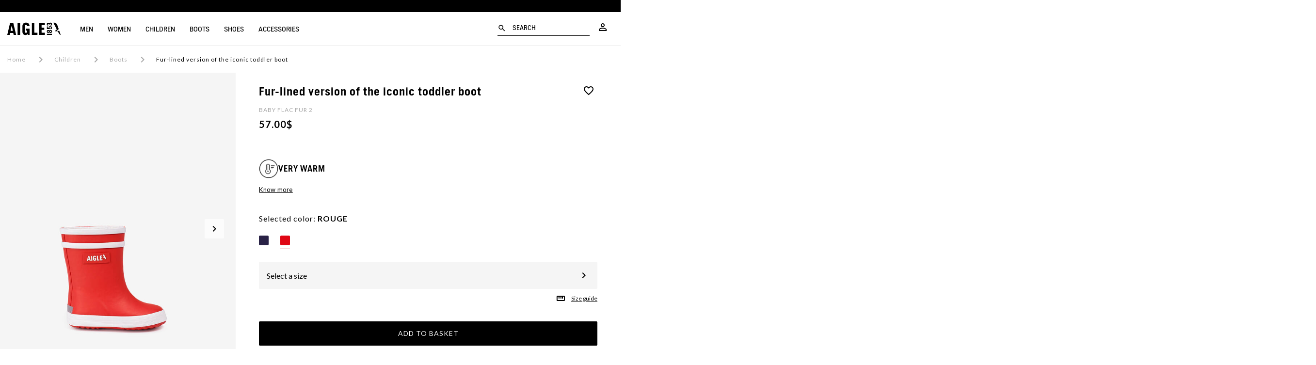

--- FILE ---
content_type: text/html;charset=UTF-8
request_url: https://www.aigle.com/int/en-us/p/baby-flac-fur-2-NB09_rouge.html
body_size: 41784
content:
<!doctype html>

<html lang="en-us">
<head>
<link rel="stylesheet" href="/on/demandware.static/Sites-aigle-inter-Site/-/en_US/v1769137126859/css/pdp.css" />
<link rel="stylesheet" href="/on/demandware.static/Sites-aigle-inter-Site/-/en_US/v1769137126859/css/sizeguide.css" />


<script type="application/ld+json">
{"@context":"https://schema.org","@type":"BreadcrumbList","itemListElement":[{"@type":"ListItem","position":1,"name":"Home","item":"https://www.aigle.com/int/en-us"},{"@type":"ListItem","position":2,"name":"Children","item":"https://www.aigle.com/int/en-us/enfant"},{"@type":"ListItem","position":3,"name":"Boots","item":"https://www.aigle.com/int/en-us/kids-boots"},{"@type":"ListItem","position":4,"name":"Fur-lined version of the iconic toddler boot","item":"https://www.aigle.com/int/en-us/p/baby-flac-fur-2-NB09_rouge.html"}]}
</script>
<script type="application/ld+json">
{"@context":"https://schema.org","@type":"Product","name":"Fur-lined version of the iconic toddler boot","url":"https://www.aigle.com/int/en-us/p/baby-flac-fur-2-NB09_rouge.html","image":["https://www.aigle.com/on/demandware.static/-/Sites-master-akeneo/default/dw5d371c47/Assets/NB092_1/hi-res/d/2/d/7/d2d7a08799a3f3f68f80a6049b193d39d4971725_NB092_1.jpg","https://www.aigle.com/on/demandware.static/-/Sites-master-akeneo/default/dwdc1cbcbf/Assets/NB092_2/hi-res/8/3/8/b/838b06d280449b5b3e0944341cb46d39b88a1f29_NB092_2.jpg","https://www.aigle.com/on/demandware.static/-/Sites-master-akeneo/default/dw261f5bff/Assets/NB092_3/hi-res/3/1/a/9/31a9b1b0d9b587c88dd4b0e4c89d835d2f749808_NB092_3.jpg","https://www.aigle.com/on/demandware.static/-/Sites-master-akeneo/default/dw20003066/Assets/NB092_4/hi-res/7/e/e/e/7eeee6d09713977783b4e46d2aebb6184dd4f79d_NB092_4.jpg","https://www.aigle.com/on/demandware.static/-/Sites-master-akeneo/default/dw01721104/Assets/NB092_5/hi-res/b/1/b/1/b1b1a428546972654a6fba115fb1eb68e0a4a52f_NB092_5.jpg"],"sku":"BABY FLAC FUR 2","description":"For 40 years, this has been the perfect fur-lined boot for braving the rain and splashing about in puddles. Easy to pull on, even over chubby little calves, it's also instantly recognisable with its double white stripe.","brand":{"@type":"Brand","name":"Aigle"},"offers":{"@type":"Offer","url":"https://www.aigle.com/int/en-us/p/baby-flac-fur-2-NB09_rouge.html","priceCurrency":"USD","price":"57.0","availability":"https://schema.org/InStock"}}
</script>


<meta charset=UTF-8>

<meta http-equiv="x-ua-compatible" content="ie=edge">

<meta name="viewport" content="width=device-width, initial-scale=1, maximum-scale=1, user-scalable=0">
<meta name="msvalidate.01" content="C8E1F79EB7F777BA7F58E8C8B0599AD2" />
<meta name="site" content="aigle-inter|en_US" />

<script type="application/ld+json">
{
"@context": "https://schema.org",
"@type": "Corporation",
"name": "Aigle",
"url": "https://www.aigle.com",
"logo": "https://www.aigle.com/on/demandware.static/-/Library-Sites-Librarie-shard-aigle/default/dw627692d6/logo_aigle.png"
}
</script>
<script type="text/javascript">
WebFontConfig = {
google: { families: [ 'Lato:100,300,400,700,900,100italic,300italic:latin' ] }
};
(function() {
var wf = document.createElement('script');
wf.src = ('https:' == document.location.protocol ? 'https' : 'http') +
'://ajax.googleapis.com/ajax/libs/webfont/1/webfont.js';
wf.type = 'text/javascript';
wf.async = 'true';
var s = document.getElementsByTagName('script')[0];
s.parentNode.insertBefore(wf, s);
})();
</script>

<link href="https://fonts.googleapis.com/css2?family=Material+Icons+Outlined" rel="stylesheet">




<title>Fur-lined version of the iconic toddler boot children  | AIGLE</title>


<link rel="apple-touch-icon" sizes="180x180" href="https://www.aigle.com/on/demandware.static/Sites-aigle-inter-Site/-/default/dw257305ab/images/favicon/apple-touch-icon.png">
<link rel="icon" type="image/png" sizes="32x32" href="https://www.aigle.com/on/demandware.static/Sites-aigle-inter-Site/-/default/dwefffa1a0/images/favicon/favicon-32x32.png">
<link rel="icon" type="image/png" sizes="16x16" href="https://www.aigle.com/on/demandware.static/Sites-aigle-inter-Site/-/default/dwdb66e6fe/images/favicon/favicon-16x16.png">
<link rel="manifest" href="https://www.aigle.com/on/demandware.static/Sites-aigle-inter-Site/-/default/dw6679cd48/images/favicon/site.webmanifest">
<link rel="mask-icon" href="https://www.aigle.com/on/demandware.static/Sites-aigle-inter-Site/-/default/dwda2c6853/images/favicon/safari-pinned-tab.svg" color="#5bbad5">
<link rel="shortcut icon" href="https://www.aigle.com/on/demandware.static/Sites-aigle-inter-Site/-/default/dw466af2e5/images/favicon/favicon.ico" />
<meta name="apple-mobile-web-app-title" content="Aigle">
<meta name="application-name" content="Aigle">
<meta name="msapplication-config" content="/on/demandware.store/Sites-aigle-inter-Site/en_US/Manifest-BrowserConfig">
<meta name="msapplication-TileColor" content="#da532c">
<meta name="theme-color" content="#ffffff">



<meta name="description" content="
Fur-lined version of the iconic toddler boot Flexible and comfortable upper - Durable lining - Reflective band on the heel."/>






<link href="/on/demandware.static/Sites-aigle-inter-Site/-/en_US/v1769137126859/lib/jquery/ui/jquery-ui.min.css" type="text/css" rel="stylesheet" />
<link href="/on/demandware.static/Sites-aigle-inter-Site/-/en_US/v1769137126859/lib/datepicker/bootstrap-datepicker3.standalone.min.css" type="text/css" rel="stylesheet" />
<link rel="stylesheet" href="https://cdnjs.cloudflare.com/ajax/libs/Swiper/4.4.2/css/swiper.min.css" />

<script type="text/javascript">//<!--
/* <![CDATA[ (head-active_data.js) */
var dw = (window.dw || {});
dw.ac = {
    _analytics: null,
    _events: [],
    _category: "",
    _searchData: "",
    _anact: "",
    _anact_nohit_tag: "",
    _analytics_enabled: "true",
    _timeZone: "Etc/UTC",
    _capture: function(configs) {
        if (Object.prototype.toString.call(configs) === "[object Array]") {
            configs.forEach(captureObject);
            return;
        }
        dw.ac._events.push(configs);
    },
	capture: function() { 
		dw.ac._capture(arguments);
		// send to CQ as well:
		if (window.CQuotient) {
			window.CQuotient.trackEventsFromAC(arguments);
		}
	},
    EV_PRD_SEARCHHIT: "searchhit",
    EV_PRD_DETAIL: "detail",
    EV_PRD_RECOMMENDATION: "recommendation",
    EV_PRD_SETPRODUCT: "setproduct",
    applyContext: function(context) {
        if (typeof context === "object" && context.hasOwnProperty("category")) {
        	dw.ac._category = context.category;
        }
        if (typeof context === "object" && context.hasOwnProperty("searchData")) {
        	dw.ac._searchData = context.searchData;
        }
    },
    setDWAnalytics: function(analytics) {
        dw.ac._analytics = analytics;
    },
    eventsIsEmpty: function() {
        return 0 == dw.ac._events.length;
    }
};
/* ]]> */
// -->
</script>
<script type="text/javascript">//<!--
/* <![CDATA[ (head-cquotient.js) */
var CQuotient = window.CQuotient = {};
CQuotient.clientId = 'bccp-aigle-inter';
CQuotient.realm = 'BCCP';
CQuotient.siteId = 'aigle-inter';
CQuotient.instanceType = 'prd';
CQuotient.locale = 'en_US';
CQuotient.fbPixelId = '__UNKNOWN__';
CQuotient.activities = [];
CQuotient.cqcid='';
CQuotient.cquid='';
CQuotient.cqeid='';
CQuotient.cqlid='';
CQuotient.apiHost='api.cquotient.com';
/* Turn this on to test against Staging Einstein */
/* CQuotient.useTest= true; */
CQuotient.useTest = ('true' === 'false');
CQuotient.initFromCookies = function () {
	var ca = document.cookie.split(';');
	for(var i=0;i < ca.length;i++) {
	  var c = ca[i];
	  while (c.charAt(0)==' ') c = c.substring(1,c.length);
	  if (c.indexOf('cqcid=') == 0) {
		CQuotient.cqcid=c.substring('cqcid='.length,c.length);
	  } else if (c.indexOf('cquid=') == 0) {
		  var value = c.substring('cquid='.length,c.length);
		  if (value) {
		  	var split_value = value.split("|", 3);
		  	if (split_value.length > 0) {
			  CQuotient.cquid=split_value[0];
		  	}
		  	if (split_value.length > 1) {
			  CQuotient.cqeid=split_value[1];
		  	}
		  	if (split_value.length > 2) {
			  CQuotient.cqlid=split_value[2];
		  	}
		  }
	  }
	}
}
CQuotient.getCQCookieId = function () {
	if(window.CQuotient.cqcid == '')
		window.CQuotient.initFromCookies();
	return window.CQuotient.cqcid;
};
CQuotient.getCQUserId = function () {
	if(window.CQuotient.cquid == '')
		window.CQuotient.initFromCookies();
	return window.CQuotient.cquid;
};
CQuotient.getCQHashedEmail = function () {
	if(window.CQuotient.cqeid == '')
		window.CQuotient.initFromCookies();
	return window.CQuotient.cqeid;
};
CQuotient.getCQHashedLogin = function () {
	if(window.CQuotient.cqlid == '')
		window.CQuotient.initFromCookies();
	return window.CQuotient.cqlid;
};
CQuotient.trackEventsFromAC = function (/* Object or Array */ events) {
try {
	if (Object.prototype.toString.call(events) === "[object Array]") {
		events.forEach(_trackASingleCQEvent);
	} else {
		CQuotient._trackASingleCQEvent(events);
	}
} catch(err) {}
};
CQuotient._trackASingleCQEvent = function ( /* Object */ event) {
	if (event && event.id) {
		if (event.type === dw.ac.EV_PRD_DETAIL) {
			CQuotient.trackViewProduct( {id:'', alt_id: event.id, type: 'raw_sku'} );
		} // not handling the other dw.ac.* events currently
	}
};
CQuotient.trackViewProduct = function(/* Object */ cqParamData){
	var cq_params = {};
	cq_params.cookieId = CQuotient.getCQCookieId();
	cq_params.userId = CQuotient.getCQUserId();
	cq_params.emailId = CQuotient.getCQHashedEmail();
	cq_params.loginId = CQuotient.getCQHashedLogin();
	cq_params.product = cqParamData.product;
	cq_params.realm = cqParamData.realm;
	cq_params.siteId = cqParamData.siteId;
	cq_params.instanceType = cqParamData.instanceType;
	cq_params.locale = CQuotient.locale;
	
	if(CQuotient.sendActivity) {
		CQuotient.sendActivity(CQuotient.clientId, 'viewProduct', cq_params);
	} else {
		CQuotient.activities.push({activityType: 'viewProduct', parameters: cq_params});
	}
};
/* ]]> */
// -->
</script>





<script type="text/javascript">
	var dataLayer = dataLayer || [];
</script>

<script type="text/javascript">
	/**
	 *	Handle GTM Datalayer
	 */
	window.dataLayer = window.dataLayer || [];
</script>


    

    <script src="/on/demandware.static/Sites-aigle-inter-Site/-/en_US/v1769137126859/lib/jquery/jquery-2.1.1.min.js" type="text/javascript"></script>

    <script src="/on/demandware.static/Sites-aigle-inter-Site/-/en_US/v1769137126859/js/gtm.js"></script>
	<script src="/on/demandware.static/Sites-aigle-inter-Site/-/en_US/v1769137126859/js/gtm_global_e.js"></script>

	<script>pageContext = {"title":"BABY FLAC FUR 2","type":"product","ns":"product"};</script>

	
		<div class="gtm-load-data" data-gtm="%5B%7B%22event%22%3A%22view_item%22%2C%22ecommerce%22%3A%7B%22currency%22%3A%22USD%22%2C%22items%22%3A%5B%7B%22item_id%22%3A%22NB092%22%2C%22item_name%22%3A%22BABY%20FLAC%20FUR%202%22%2C%22currency%22%3A%22USD%22%2C%22index%22%3A0%2C%22item_brand%22%3A%22Aigle%22%2C%22item_variant%22%3A%22ROUGE%22%2C%22price%22%3A57%2C%22quantity%22%3A1%2C%22item_list_name%22%3A%22Boots%22%2C%22item_list_id%22%3A%22Bottes_ENFANT%22%2C%22item_label%22%3A%22Fur-lined%20version%20of%20the%20iconic%20toddler%20boot%22%2C%22item_category%22%3A%22aigle-storefront-catalog-fr%22%2C%22item_category2%22%3A%22Children%22%2C%22item_category3%22%3A%22Boots%22%7D%5D%7D%7D%5D"></div>
	

	<script defer type="text/javascript">

		function decodeHtmlEntities(encodedStr) {
			const txt = document.createElement("textarea");
			txt.innerHTML = encodedStr;
			return txt.value;
		}

		const gtmGeneralData = '{&quot;env&quot;:&quot;prod&quot;,&quot;pageType&quot;:&quot;Produit&quot;}';
		try {
			const gtmGeneralDataParsed = JSON.parse(decodeHtmlEntities(gtmGeneralData));
			window.dataLayer.push(gtmGeneralDataParsed)
		} catch (e) {}

		if (getScopeGtm(pageContext.ns)) {

			var productListCheckout = [];
			if(pageContext.ns == "checkout"){
				try{
					productListCheckout = Controller.convertToDataLayer('null');
				}catch(e){
					console.error(e);
				}
			}
		}
	
		/**
		 *	Handle GTM Events
		 */
		var ModelEvents = [
			{
				eventName : "firstEventOnLoad",
				condition: ".gtm-load-data",
				eventType : "load",
				elementToTarget : ".gtm-load-data"
			},
			/** ------ LOYALTY ----------- */
			{
				eventName : "loyaltyHomepage",
				condition : ".loyalty-push",
				eventType : "click",
				elementToTarget : ".loyalty-push a"
			},
			{
				eventName : "rangeFidPts",
				condition : "#valueGC",
				eventType : "change",
				elementToTarget : "#valueGC"
			},
			{
				eventName : "linkConfirmFid",
				condition : ".loyalty-box",
				eventType : "click",
				elementToTarget : '.loyalty-box a'
			},
			{
				eventName : "clickLinkLibre",
				condition : ".programme-fidelite",
				eventType : "click",
				elementToTarget : '.programme-fidelite a'
			},
			/** ------ MENU ----------- */
			{
				eventName : "clickBurgerMenu",
				condition : ".burger-menu",
				eventType : "click",
				elementToTarget : ".burger-menu"
			},
			{
				eventName : "clickNavLink",
				condition : ".header-nav",
				eventType : "click",
				elementToTarget : ".nav-lvl1-link, .nav-lvl2-link, .nav-lvl3-link, .nav-lvl4-link"
			},
			{
				eventName : "closeNavHeader",
				condition : ".header-nav",
				eventType : "click",
				elementToTarget : ".js-mobilemenu-close"
			},
			{
				eventName : "goToStoreLocator",
				condition : ".header-nav",
				eventType : "click",
				elementToTarget : ".nav-storelocator"
			},
			{
				eventName : "goToAccount",
				condition : ".header-nav",
				eventType : "click",
				elementToTarget : ".nav-account"
			},
			{
				eventName : "goToCart",
				condition : ".header-nav",
				eventType : "click",
				elementToTarget : "a.nav-cart, .minicart-cta .js-datalayer-cart"
			},
			{
				eventName : 'clicMediaNavLv1',
				condition : '.header-nav',
				eventType : "click",
				elementToTarget : '.nav-lvl1-cat-asset img',
				onlyCondition : true
			},
			{
				eventName : 'clicMediaNavLv1Mobile',
				condition : '.header-nav',
				eventType : "click",
				elementToTarget : '.nav-lvl2-header .btn-underline',
				onlyCondition : true
			},
			/* ------- BANDEAU PROMO ET LOGO [LEFT] ------- */
			{
				eventName : "clicHeaderPromo",
				condition : ".header-banner",
				eventType : "click",
				elementToTarget : "div.header-banner",
				number : 1
			},
	        {
	            eventName : "clicLogo",
	            condition : ".header-nav .logo",
	            eventType : "click",
				elementToTarget : ".header-nav .logo",
				number : 1
			},
			/* ------- FOOTER ------- */
			{
				eventName : "clicReinsuranceItem",
				condition : ".Reinsurance",
				eventType : "click",
				elementToTarget : ".Reinsurance .Reinsurance-item a"
			},
			{
				eventName : "clickFooterAideContact",
				condition : "#list1",
				eventType : "click",
				elementToTarget : "#list1 .FooterNew-list-item",
				number : 1
			},
			{
				eventName : "clickFooterPropos",
				condition : "#list2",
				eventType : "click",
				elementToTarget : "#list2 .FooterNew-list-item",
				number : 1
			},
			/* ------- NEWSLETTER ------- */
			{
				eventName : "clickStartNewsletter",
				condition : ".SocialIcons-text",
				eventType : "click",
				elementToTarget : ".SocialIcons-text"
			},
			{
				eventName : "submitNewsletterFromFooter",
				condition : ".email-alert-signup",
				eventType : "submit",
				elementToTarget : ".email-alert-signup"
			},
			{
				eventName : "submitNewsletter",
				condition : "#subscribeNewsletterForm",
				eventType : "submit",
				elementToTarget : "#subscribeNewsletterForm",
				number : 1
			},
			/* ------- Mentions légales, CGV && Politique de confidentialités ------- */
			{	
				eventName : "clickMlCgvPC",
				condition : ".Footer-copyright",
				eventType : "click",
				elementToTarget : ".Footer-copyright a",
				number : 0
			},
			/* ------- Hero Slider ------- */
			{
				eventName : "clickChangeHeroSlider",
				condition : ".HeroSlider",
				eventType : "click",
				elementToTarget : ".HeroSlider .swiper-pagination-bullet",
				isLibrary : true
			},
			/* ------- Fonction de recherche ------- */
			{
				eventName : "startResearch",
				condition : ".header-nav",
				eventType : "click",
				elementToTarget : ".nav-search"
			},
			{
				eventName : "clickShowResults",
				condition : ".header-nav",
				eventType : "click",
				elementToTarget : ".search-results-button",
				isLibrary : true
			},
			{
				eventName : "clickShowResultsKeyUp",
				condition : ".header-nav",
				eventType : "keyup",
				elementToTarget : "#q",
				isLibrary : true
			},
			{
				eventName : "clickCloseSearch",
				condition : ".header-nav",
				eventType : "click",
				elementToTarget : ".js-search-close"
			},
			{
				eventName : "clickMiniatureSearch",
				condition : ".header-nav",
				eventType : "click",
				elementToTarget : ".search-results-item a",
				isLibrary : true
			},
			/* ------- NOUVELLE PLP ------- */
			{
				eventName : "clickBreadcrumbPLP",
				condition : ".ProductList-title",
				eventType : "click",
				elementToTarget : ".Breadcrumb-element"
			},
			{
				eventName : "clickSubCatPLP",
				condition : ".ProductList-navigation",
				eventType : "click",
				elementToTarget : ".ProductList-navigationLink"
			},
			{
				eventName : "clickSortCatPLP",
				condition : ".ProductList-title",
				eventType : "change",
				elementToTarget : ".js-form-sorting-rules"
			},
			{
				eventName : "clickOpenFilterPLP",
				condition : ".js-openFilters",
				eventType : "click",
				elementToTarget : ".js-openFilters"
			},
			{
				eventName : "clickCloseFilterPLP",
				condition : ".js-closeFilters",
				eventType : "click",
				elementToTarget : ".js-closeFilters"
			},
			{
				eventName : "clickFilterHeaderPLP",
				condition : ".js-openFilters",
				eventType : "click",
				elementToTarget : ".NewProductFilters-header"
			},
			{
				eventName : "clickOnFilterLabelPLP",
				condition : ".js-openFilters",
				eventType : "click",
				elementToTarget : ".NewProductFilters-input--checkbox"
			},
			{
				eventName : "clickOnFilterColorPLP",
				condition : ".js-openFilters",
				eventType : "click",
				elementToTarget : ".NewProductFilters-colorItem"
			},
			{
				eventName : "clickDeleteFilters",
				condition : ".js-openFilters",
				eventType : "click",
				elementToTarget : ".js-clearFilters"
			},
			{
				eventName : "clickValidFilters",
				condition : ".js-openFilters",
				eventType : "click",
				elementToTarget : ".NewProductFilters-submit"
			},
			{
				eventName : "clickChangeNumColPLP",
				condition : ".ToggleGrid-link",
				eventType : "click",
				elementToTarget : ".ToggleGrid-link"
			},
			{
				eventName : "clickInfinieScrollBtn",
				condition : ".NewProductList-infiniteScrollBtn",
				eventType : "click",
				elementToTarget : ".NewProductList-infiniteScrollBtn"
			},
			{
				eventName : "clickProductFromPLP",
				condition : ".NewProductList",
				eventType : "click",
				elementToTarget : ".NewProductList-item"
			},
			{
				eventName : "clickProductFromHomepage",
				condition : ".pt_storefront",
				eventType : "click",
				elementToTarget : ".Product-imageImg"
			},
			/* ------- BEST SELLERS ------- */
			{
				eventName : "viewProductBestSellers",
				condition : ".BestSellers",
				eventType : "load",
				elementToTarget : ".BestSellers"
			},
			{
				eventName : "viewProductBestSellers",
				condition : "#cart-items-form",
				eventType : "load",
				elementToTarget : ".BestSellers",
				afterDomReady : true
			},
			{
				eventName : "clickProductBestSellers",
				condition : "#cart-items-form",
				eventType : "click",
				elementToTarget : ".ProductTile",
				onlyCondition : true
			},
			/* ------- PAGE PRODUIT ------- */
			{
				eventName : "clickMediaProduct",
				condition : ".pdp-swiper",
				eventType : "click",
				elementToTarget : ".pdp-swiper img, .pdp-swiper video"
			},
			{
				eventName : "changeMediaProduct",
				condition : ".pdp-swiper",
				eventType : "click",
				elementToTarget : ".swiper-button-next, .swiper-button-prev"
			},
			{
				eventName : "clickThumbnailPDP",
				condition : ".pdp-swiper",
				eventType : "click",
				elementToTarget : ".pdp-thumbnails-swiper .swiper-slide"
			},
			{
				eventName : "clickShopLook",
				condition : ".swiper-slide",
				eventType : "click",
				elementToTarget : ".swiper-slide .look-anchor"
			},
			{
				eventName : "clickSizeGuide",
				condition : ".pdp-size-panel .size-guide a",
				eventType : "click",
				elementToTarget : ".pdp-size-panel .size-guide a"
			},
			{
				eventName : "clickAddFavoris",
				condition : ".wishlist-add",
				eventType : "click",
				elementToTarget : ".wishlist-add"
			},
			{
				eventName : "clickBreadcrumbProduct",
				condition : ".breadbrumb-link",
				eventType : "click",
				elementToTarget : ".breadbrumb-link"
			},
			{
				eventName : "clickEnSavoirPlus",
				condition : ".pdp-mkt-text",
				eventType : "click",
				elementToTarget : ".pdp-mkt-text a"
			},
			{
				eventName: "clickColorBlock",
				condition : ".colors-list",
				eventType : "click",
				elementToTarget : ".colors-list label"
			},
			{
				eventName : "clickOpenSizePanel",
				condition : ".js--open-size-panel",
				eventType : "click",
				elementToTarget : ".js--open-size-panel"
			},
			{
				eventName : "clickSizeBlock",
				condition : ".sizes-list>label",
				eventType : "click",
				elementToTarget : ".sizes-list>label"
			},
			{
				eventName : "clickSecondChoixPDP",
				condition : ".pdp-craftsmanship",
				eventType : "click",
				elementToTarget : ".pdp-craftsmanship a"
			},
			{
				eventName : "clickTechnoPDPSavoir",
				condition : ".pdp-technology",
				eventType : "click",
				elementToTarget : ".pdp-technology a"
			},
			{
				eventName : "clickMIFLink",
				condition : ".pdp-madeinfrance",
				eventType : "click",
				elementToTarget : ".pdp-madeinfrance a"
			},
			{
				eventName : "clickMIFVideo",
				condition : ".pdp-madeinfrance",
				eventType : "click",
				elementToTarget : ".pdp-madeinfrance .js--btn-video-play"
			},
			{
				eventName : "swipeCrosssell",
				condition : ".crosssell",
				eventType : "click",
				elementToTarget : ".crosssell .swiper-button-next, .crosssell .swiper-button-prev",
				isAjax : true
			},
			{
				eventName : "clickGuideTaille",
				condition : ".NewProductInfos-size-link",
				eventType : "click",
				elementToTarget : ".NewProductInfos-size-link"
			},
			{
				eventName : "clickGuideTaille",
				condition : ".size-guide a",
				eventType : "click",
				elementToTarget : ".size-guide a"
			},
			{
				eventName : "clickReinsurance",
				condition : ".NewProductInfos-reinsurance",
				eventType : "click",
				elementToTarget : ".trackableEvent"
			},
			{
				eventName : "clickDropdownListProduct",
				condition : ".NewProductInfos-details",
				eventType : "click",
				elementToTarget : ".NewProductInfos-details-trigger.js-Dropdown"
			},
			{
				eventName : "clickReserverBoutique",
				condition : "#pdpMain",
				eventType : "click",
				elementToTarget : ".socloz.btn-socloz"
			},
			{
				eventName : "clickStartAlerting",
				condition : "#pdpMain",
				eventType : "click",
				elementToTarget : ".js--notify-stock, .js--notify-soon"
			},
			{
				eventName : "displayBenefices",
				condition : "#pdpMain",
				eventType : "mouseenter",
				elementToTarget : ".pictobulle-item"
			},
			{
				eventName : "clickMotStyleSavoir",
				condition : "#pdpMain",
				eventType : "click",
				elementToTarget : ".pdp-swiperscroll a"
			},
			{
				eventName : "clickPopinCartClose",
				condition : "#pdpMain",
				eventType : "click",
				elementToTarget : ".js--minicart-mobile-close"
			},
			{
				eventName : "clickPopinCartShowIt",
				condition : "#pdpMain",
				eventType : "click",
				elementToTarget : ".minicart-mobile-content>.btn-fullwidth"
			},
			{
				eventName : "clickClosePopinVideo",
				condition : "#pdpMain",
				eventType : "click",
				elementToTarget : ".ui-dialog-titlebar-close",
				onlyCondition : true
			},
			{
				eventName : "clickPanelPDP",
				condition : ".tabs-title",
				eventType : "click",
				elementToTarget : ".tabs-title>label"
			},
			{
				eventName : "clickPanelPDPSavoirPlus",
				condition : ".tabs-title",
				eventType : "click",
				elementToTarget : ".tab .more"
			},
			/* PDP STICKY */
			{
				eventName : "clickStickyRupture",
				condition : ".pdp-sticky",
				eventType : "click",
				elementToTarget : ".pdp-sticky .js--notify-stock, .pdp-sticky .js--notify-soon",
				onlyCondition : true
			},
			{
				eventName : "changeStickySize",
				condition : ".pdp-sticky",
				eventType : "change",
				elementToTarget : ".pdp-sticky input[name='size-fixed']",
				onlyCondition : true
			},
			{
				eventName : "changeStickyColor",
				condition : ".pdp-sticky",
				eventType : "change",
				elementToTarget : ".pdp-sticky input[name='color-fixed']",
				onlyCondition : true
			},
			{
				eventName : "clickStickyTop",
				condition : ".pdp-sticky",
				eventType : "click",
				elementToTarget : ".pdp-sticky .js--backtotop",
				onlyCondition : true
			},
			/* QUICKVIEW */
			{
				eventName : "changeQuickviewSize",
				condition : "#QuickViewDialog",
				eventType : "change",
				elementToTarget : "#QuickViewDialog input[type='radio'][name='size']",
				onlyCondition : true
			},
			{
				eventName : "changeQuickviewColor",
				condition : "#QuickViewDialog",
				eventType : "change",
				elementToTarget : "#QuickViewDialog input[type='radio'][name='color']",
				onlyCondition : true
			},
			{
				eventName : "changeQuickviewMedias",
				condition : "#QuickViewDialog",
				eventType : "click",
				elementToTarget : "#QuickViewDialog .swiper-button-next, #QuickViewDialog .swiper-button-prev",
				onlyCondition : true
			},
			{
				eventName : "changeQuickviewFiche",
				condition : "#QuickViewDialog",
				eventType : "click",
				elementToTarget : "#QuickViewDialog .pdp-link",
				onlyCondition : true
			},
			{
				eventName : "changeQuickviewQty",
				condition : "#QuickViewDialog",
				eventType : "click",
				elementToTarget : "#QuickViewDialog .js--quantity",
				onlyCondition : true
			},
			/* ------- ONE PAGE CHECKOUT ------- */
			{
				eventName : "changeQuantitePanier",
				condition : "#cart-items-form",
				eventType : "click",
				elementToTarget : '#cart-items-form .item-quantity>.value button'
			},
			{
				eventName : "changeSizePanier",
				condition : "#cart-items-form",
				eventType : "change",
				elementToTarget : '#cart-items-form .size select'
			},
			{
				eventName : "openMenu",
				condition : ".lineitem",
				eventType : "click",
				elementToTarget : '#cart-items-form .lineitem-actions-open'
			},
			{
				eventName : "closeMenu",
				condition : ".lineitem",
				eventType : "click",
				elementToTarget : '#cart-items-form .lineitem-actions-tooltip>.close'
			},
			{
				eventName : "modifierLineItem",
				condition : ".lineitem",
				eventType : "click",
				elementToTarget : "#cart-items-form .lineitem-actions-tooltip>.modify"
			},
			{
				eventName : "mettreCoteLineItem",
				condition : ".lineitem",
				eventType : "click",
				elementToTarget : "#cart-items-form .lineitem-actions-tooltip>.sfl-add"
			},
			{
				eventName : "supprimerLineItem",
				condition : ".lineitem",
				eventType : "click",
				elementToTarget : "#cart-items-form .lineitem-actions-tooltip>.remove"
			},
			{
				eventName : "selectionCadeau",
				condition : ".cart-gifts",
				eventType : 'click',
				elementToTarget : '.gift-checkbox>input[type="checkbox"]',
				onlyCondition : true
			},
			{
				eventName : "choixCadeau",
				condition : ".cart-gifts",
				eventType : 'click',
				elementToTarget : '.cart-gifts .empty .btn',
				onlyCondition : true
			},
			{
				eventName : "openPopinGift",
				condition : ".cart-gifts",
				eventType : 'click',
				elementToTarget : '.cart-gifts .lineitem-actions-open',
				onlyCondition : true
			},
			{
				eventName : "closePopinGift",
				condition : ".cart-gifts",
				eventType : 'click',
				elementToTarget : '.cart-gifts .close',
				onlyCondition : true
			},
			{
				eventName : "addGiftToCart",
				condition : ".cart-gifts",
				eventType : "click",
				elementToTarget : '.add-to-cart-bonus',
				onlyCondition : true,
			},
			{
				eventName : "changeQuantiteMisCote",
				condition : ".cart-wishlist",
				eventType : "click",
				elementToTarget : '.cart-wishlist .item-quantity>.value button',
				onlyCondition : true
			},
			{
				eventName : "changeSizeMisCote",
				condition : ".cart-wishlist",
				eventType : "change",
				elementToTarget : '.cart-wishlist .size select',
				onlyCondition : true
			},
			{
				eventName : "clickModifyGiftProduct",
				condition : ".cart-gifts",
				eventType : "click",
				elementToTarget : '.cart-gifts .modify.bonusProduct'
			},
			{
				eventName : "clickDeleteGiftProduct",
				condition : ".cart-gifts",
				eventType : "click",
				elementToTarget : '.cart-gifts .remove'
			},
			{
				eventName : "openMenuMisCote",
				condition : ".cart-wishlist",
				eventType : "click",
				elementToTarget : '.cart-wishlist .lineitem-actions-open'
			},
			{
				eventName : "closeMenuMisCote",
				condition : ".cart-wishlist",
				eventType : "click",
				elementToTarget : '.cart-wishlist .lineitem-actions-tooltip>.close'
			},
			{
				eventName : "kebabModifierProduitCote",
				condition : ".cart-wishlist",
				eventType : "click",
				elementToTarget : ".cart-wishlist .sfl-update"
			},
			{
				eventName : "kebabSupprimerProduitCote",
				condition : ".cart-wishlist",
				eventType : "click",
				elementToTarget : ".cart-wishlist .sfl-remove"
			},
			{
				eventName : "clickPreviewImagePanier",
				condition : ".cart-items",
				eventType : "click",
				elementToTarget : ".cart-items .lineitem-image img"
			},
			{
				eventName : "clickCoteImgPreview",
				condition : ".cart-items",
				eventType : "click",
				elementToTarget : ".cart-wishlist .lineitem-image",
				onlyCondition : true
			},
			{
				eventName : "changeQtyPopinPreview",
				condition : ".cart-wrapper",
				eventType : "click",
				elementToTarget : ".NewProductInfos-quantity button",
				onlyCondition : true
			},
			{
				eventName : "previewProductGoToPdp",
				condition : "#cart-items-form",
				eventType : "click",
				elementToTarget : "#pdpMain .NewProductInfos-productLink",
				onlyCondition : true
			},
			{
				eventName : 'crossSellOpenPreview',
				condition : '#cart-items-form',
				eventType : "click",
				elementToTarget : ".checkout-crosssell .swiper-slide a",
				onlyCondition : true
			},
			{
				eventName : 'closePopInPreview',
				condition : '#cart-items-form',
				eventType : "click",
				elementToTarget : ".ui-icon-closethick",
				onlyCondition : true
			},
			{
				eventName : 'misDeCoteToCart',
				condition : "#cart-items-form",
				eventType : "click",
				elementToTarget : '.cart-wishlist .sfl-add-cart',
				onlyCondition : true
			},
			{
				eventName : 'previewChangeSize',
				condition : "#cart-items-form",
				eventType : "click",
				elementToTarget : '#dialogBox .NewProductInfos-size-block',
				onlyCondition : true
			},
			{
				eventName : 'previewChangeColor',
				condition : "#cart-items-form",
				eventType : "click",
				elementToTarget : '#dialogBox .NewProductInfos-color-block',
				onlyCondition : true
			},
			{
				eventName : 'clickCtaOrder',
				condition : "#cart-items-form",
				eventType : "click",
				elementToTarget : '.btn[name="dwfrm_cart_checkoutCart"]',
				onlyCondition : true
			},
			{
				eventName : "clicSavNum",
				condition : ".pt_checkout",
				eventType : "click",
				elementToTarget : ".checkout-contact-desktop a"
			},
			{
				eventName : "clicSavNum",
				condition : ".pt_checkout",
				eventType : "click",
				elementToTarget : ".checkout-contact-mobile"
			},
			{
				eventName : "clicEditInfo",
				condition : ".pt_checkout",
				eventType : "click",
				elementToTarget : "#edit-yourinfo"
			},
			{
				eventName : "clicOPCCiviliteInfo",
				condition : ".pt_checkout",
				eventType : "click",
				elementToTarget : "input[name='dwfrm_yourinfo_civility']"
			},
			{
				eventName : "clicOPCInputLastName",
				condition : ".pt_checkout",
				eventType : "click",
				elementToTarget : "#dwfrm_yourinfo_lastname"
			},
			{
				eventName : "clicOPCInputFirstName",
				condition : ".pt_checkout",
				eventType : "click",
				elementToTarget : "#dwfrm_yourinfo_firstname"
			},
			{
				eventName : "clickValidEditInfo",
				condition : ".pt_checkout",
				eventType : "click",
				elementToTarget : "#save-yourinfo-form"
			},

			{
				eventName : "clickModifyShipment",
				condition : ".pt_checkout",
				eventType : "click",
				elementToTarget : ".shipping-content .box--completed .box-actions button"
			},
			{
				eventName : "clickModeLivraisonValidation",
				condition : ".pt_checkout",
				eventType : "click",
				elementToTarget : "#save-shipping-address",
				onlyCondition : true
			},
			{
				eventName : "clickSelectShippingAddressBook",
				condition : ".pt_checkout",
				eventType : "click",
				elementToTarget : "#shippingAddresse .js--custom-select",
				onlyCondition : true
			},
			{
				eventName : "changeRadioShippingCivilite",
				condition : ".pt_checkout",
				eventType : "change",
				elementToTarget : "input[name='dwfrm_shippingaddress_civility']"
			},
			{
				eventName : "manageClickShippingAddresse",
				condition : ".pt_checkout",
				eventType : "click",
				elementToTarget : "#shippingAddresse input[type='text']",
				onlyCondition : true
			},
			{
				eventName : "clickPostalCodePickup",
				condition : ".pt_checkout",
				eventType : "click",
				elementToTarget : ".zipcode-search input[type='text']",
				onlyCondition : true
			},
			{
				eventName : "clickSearchPickup",
				condition : ".pt_checkout",
				eventType : "click",
				elementToTarget : ".zipcode-search>.btn-border",
				onlyCondition : true
			},
			{
				eventName : "clickSearchPickupGeoloc",
				condition : ".pt_checkout",
				eventType : "click",
				elementToTarget : ".zipcode-search>.geoloc",
				onlyCondition : true
			},
			{
				eventName : "clickSwitchVuePickup",
				condition : ".pt_checkout",
				eventType : "click",
				elementToTarget : ".CC-list, .CC-map",
				onlyCondition : true
			},
			{
				eventName : "clickSelectPickup",
				condition : ".pt_checkout",
				eventType : "click",
				elementToTarget : ".select-store-click-and-collect, .select-store-mondial-relay, .select-store-chronopost",
				onlyCondition : true
			},
			{
				eventName : "clickShowHoraire",
				condition : ".pt_checkout",
				eventType : "click",
				elementToTarget : ".link-schedule",
				onlyCondition : true
			},
			{
				eventName : "clickModifyBillingAddress",
				condition : ".pt_checkout",
				eventType : "click",
				elementToTarget : ".billing-address-modify",
				onlyCondition : true
			},
			{
				eventName : "clickSelectBillingAddressBook",
				condition : ".pt_checkout",
				eventType : "click",
				elementToTarget : "#billingAddresse .js--custom-select",
				onlyCondition : true
			},
			{
				eventName : "changeRadioBillingCivilite",
				condition : ".pt_checkout",
				eventType : "change",
				elementToTarget : "input[name='dwfrm_billingaddress_civility']",
				onlyCondition : true
			},
			{
				eventName : "manageClickBillingAddresse",
				condition : ".pt_checkout",
				eventType : "click",
				elementToTarget : "#billingAddresse input[type='text']",
				onlyCondition : true
			},
			{
				eventName : "clickBillingAddressCheckbox",
				condition : ".pt_checkout",
				eventType : "change",
				elementToTarget : "#dwfrm_billingaddress_notUseSameAsShipping",
				onlyCondition : true
			},
			{
				eventName : "clickValidPaiement",
				condition : ".pt_checkout",
				eventType : "click",
				elementToTarget : "button.adyen-checkout__button--pay, .paypal-button-area",
				onlyCondition : true
			},
			{
				eventName : "clickExpandProducts",
				condition : ".pt_checkout",
				eventType : "click",
				elementToTarget : ".cart-recap-content .btn-expand-products"
			},
			{
				eventName : "clickLinkFooter",
				condition : ".pt_checkout",
				eventType : "click",
				elementToTarget : ".footer.Content a"
			},
			{
				eventName : "clickAutoCompletionAddress",
				condition : ".pt_checkout",
				eventType : "click",
				elementToTarget : ".ui-autocomplete .ui-menu-item",
				onlyCondition : true
			},
			/*-------- Page de confirmation commande (Adyen / eshop) ----------*/
			{
				eventName : "clickConfirmationNumSav",
				condition : ".order-confirmation-page",
				eventType : "click",
				elementToTarget : ".checkout-contact-desktop a, .checkout-contact-mobile"
			},
			{
				eventName : "clickConfirmationContinuerShop",
				condition : ".order-confirmation-page",
				eventType : "click",
				elementToTarget : ".checkout-confirmation>.btn-big"
			},
			{
				eventName : "clickConfirmationExpandProducts",
				condition : ".order-confirmation-page",
				eventType : "click",
				elementToTarget : ".btn-expand-products"
			},
			{
				eventName : "clickJoinUsMail",
				condition : ".order-confirmation-page",
				eventType : "click",
				elementToTarget : "label[for='dwfrm_joinus_subscribe']"
			},
			{
				eventName : "clickJoinUsSMS",
				condition : ".order-confirmation-page",
				eventType : "click",
				elementToTarget : "label[for='dwfrm_joinus_subscribesms']"
			},
			{
				eventName : "clickJoinUsValidation",
				condition : ".order-confirmation-page",
				eventType : "click",
				elementToTarget : "#confirmation-newsletter-form .btn-optin-validation"
			},
			/*-------- Gift wrapping & personalised card ----------*/
			{
				eventName : 'toggleStickyRecap',
				condition : '.cart-recap-footer',
				eventType : "click",
				elementToTarget : ".cart-recap-line",
			},
			{
				eventName : 'closeStickyRecap',
				condition : '.cart-recap-footer',
				eventType : "click",
				elementToTarget : ".close-recap-btn",
				onlyCondition : true
			},
			{
				eventName : "clickOpenCouponWrapper",
				condition : ".cart-recap",
				eventType : "focus",
				elementToTarget : "#promocode"
			},
			{
				eventName : "clickApplyCoupon",
				condition : ".cart-recap",
				eventType : "click",
				elementToTarget : ".cart-recap .promo-code button[type='submit']"
			},
			{
				eventName : "toggleReassuranceCheckout",
				condition : ".checkout-aside-reassurance",
				eventType : "click",
				elementToTarget : ".reassurance-item .title"
			},
			{
				eventName : "selectionGenreEmptyCart",
				condition : ".empty-cart",
				eventType : "click",
				elementToTarget : ".empty-cart .buttons a"
			},
			{
				eventName : "clickOpenCrosssellEmptyCart",
				condition : ".empty-cart",
				eventType : "click",
				elementToTarget : ".checkout-crosssell .swiper-slide a",
				onlyCondition : true
			},
			{
				eventName : "clickCloseCrosssellEmptyCart",
				condition : ".empty-cart",
				eventType : "click",
				elementToTarget : ".ui-widget-overlay.ui-front",
				onlyCondition : true
			},
			{
				eventName : "clickCloseCrosssellEmptyCart",
				condition : ".empty-cart",
				eventType : "click",
				elementToTarget : ".ui-corner-all.ui-dialog-titlebar-close",
				onlyCondition : true
			},
			{
				eventName : "clickAddPanierVide",
				condition : ".empty-cart",
				eventType : "click",
				elementToTarget : ".js-addtocart.cart_crosssel",
				onlyCondition : true
			},
			/* ------- CHECKOUT PROCESS ------- */
			{
				eventName : "clickCheckoutLoginBox",
				condition : "#CheckoutRegisteredBox",
				eventType : "click",
				elementToTarget : "#CheckoutRegisteredBox"
			},
			{
				eventName : "clickCheckoutGuestBox",
				condition : "#CheckoutGuestBox",
				eventType : "click",
				elementToTarget : "#CheckoutGuestBox"
			},
			{
				eventName : "clickAddBillingAddress",
				condition : ".Checkout-recapBlock-details",
				eventType : "click",
				elementToTarget : ".addBillingAddress"
			},
			{
				eventName : "clickAddShippingAddress",
				condition : ".Checkout-recapBlock-details",
				eventType : "click",
				elementToTarget : ".addShippingAddress"
			},
			{
				eventName : "clickAddCarnetAddress",
				condition : "#dwfrm_singleshipping_shippingAddress_addToAddressBook",
				eventType : "click",
				elementToTarget : "#dwfrm_singleshipping_shippingAddress_addToAddressBook"
			},
			{
				eventName : "clickChangeMethodFromRelaisColis",
				condition : ".changeMethod",
				eventType : "click",
				elementToTarget : ".changeMethod"
			},
			{
				eventName : "clickChangeMethodStep3",
				condition : ".editShippingTrigger",
				eventType : "click",
				elementToTarget : ".editShippingTrigger"
			},
			{
				eventName : "clickValidPaymentMethod",
				condition : ".pt_checkout",
				eventType : "click",
				elementToTarget : ".payment-methods-list li"
			},
			{
				eventName : "clickChangePaymentMethod",
				condition : ".Paiement-method-listInput",
				eventType : "click",
				elementToTarget : ".js-payment-method-adyen"
			},
			{
				eventName : "clickCGV",
				condition : "#privacy-policy",
				eventType : "click",
				elementToTarget : "#privacy-policy"
			},
			{
				eventName : "clickStepCheckoutIndicator",
				condition : ".Checkout-progress.checkout-progress-indicator",
				eventType : "click",
				elementToTarget : ".Checkout-progress-link"
			},
			{
				eventName : "clickContinuePageConfirmation",
				condition : ".Checkout-colContainer.confirmation ",
				eventType : "click",
				elementToTarget : ".Btn.continue"
			},
			/* ------- FAQ ------- */
			{
				eventName : "clickFaqQuestion",
				condition : ".Cms.faq",
				eventType : "click",
				elementToTarget : ".Cms.faq .js-Cms-collapse"
			},
			/* ------- MON PROGRAMME ------- */
			{
				eventName : "clickProgramFid",
				condition : ".TerresAigle-button",
				eventType : "click",
				elementToTarget : ".TerresAigle-button"
			},
			{
				eventName : "clickCgpProgramme",
				condition : ".ProtectionNature-engagement-cta",
				eventType : "click",
				elementToTarget : ".ProtectionNature-engagement-cta>a"
			},
			/* ------- MES BOUTIQUES ------- */
			{
				eventName : "clickMesBoutiquesGeolocateMe",
				condition : ".geolocate-me-storelocator",
				eventType : "click",
				elementToTarget : ".geolocate-me-storelocator"
			},
			{
				eventName : "changeCountrySelectMesBoutiques",
				condition : "#countrySelector",
				eventType : "change",
				elementToTarget : "#countrySelector"
			},
			{
				eventName : "startSearchMesBoutiques",
				condition : "#search-user-store",
				eventType : "click",
				elementToTarget : "#search-user-store"
			},
			{
				eventName : "clickBreadcrumbMesBoutiques",
				condition : ".Content.Store",
				eventType : "click",
				elementToTarget : ".Breadcrumb-element"
			},
			{
				eventName : "clickPartenairesMesboutiques",
				condition : ".js-Store-listHeader-store",
				eventType : "click",
				elementToTarget : ".js-Store-listHeader-store"
			},
			{
				eventName : "closePopinPartenaire",
				condition : ".Store-listContent",
				eventType : "click",
				elementToTarget : ".js-Popin-store-cross",
				isLibrary : true
			},
			{
				eventName : "clickTelephoneStore",
				condition : ".Store-listContent-storePhone",
				eventType : "click",
				elementToTarget : ".Store-listContent-storePhone>a"
			},
			{
				eventName : "clickShowOnTheMap",
				condition : ".marker-store.marker",
				eventType : "click",
				elementToTarget : ".marker-store.marker"
			},
			{
				eventName : "clickDetailsStore",
				condition : ".show-store",
				eventType : "click",
				elementToTarget : ".show-store"
			},
			/* ------- GESTION MON COMPTE ------- */
			{
				eventName : "clickNavAccount",
				condition : ".AccountNav-Items",
				eventType : "click",
				elementToTarget : ".AccountNav-item"
			},
			{
				eventName : "clickSaveInfoMyAccount",
				condition : "button[name='dwfrm_profile_confirm']",
				eventType : "click",
				elementToTarget : "button[name='dwfrm_profile_confirm']"
			},
			{
				eventName : "clickSavePwdMyAccount",
				condition : "button[name='dwfrm_profile_changepassword']",
				eventType : "click",
				elementToTarget : "button[name='dwfrm_profile_changepassword']"
			},
			{
				eventName : "clickAddNewAddressFromAccount",
				condition : ".address-create.AccountAddresses-create",
				eventType : "click",
				elementToTarget : ".address-create.AccountAddresses-create"
			},
			{
				eventName : "clickEditAddressFromAccountStart",
				condition : ".address-edit.Address-edit",
				eventType : "click",
				elementToTarget : ".address-edit.Address-edit"
			},
			{
				eventName : "clickVisualiserOrderDetails",
				condition : ".AccountOrders-itemValue--detail",
				eventType : "click",
				elementToTarget : ".AccountOrders-itemValue--detail"
			},
			{
				eventName : "clickAddToCartFromWhishlit",
				condition : ".AccountWishlist-itemAction.AccountWishlist-itemAction--Add",
				eventType : "click",
				elementToTarget : ".AccountWishlist-itemAction.AccountWishlist-itemAction--Add",
			},
			{
				eventName : "clickRemoveToWhishList",
				condition : ".AccountWishlist-itemAction.AccountWishlist-itemAction--delete",
				eventType : "click",
				elementToTarget : ".AccountWishlist-itemAction.AccountWishlist-itemAction--delete"
			},
			{
				eventName : "clickAddAllProductsFromWishlistToCart",
				condition : ".AccountWishlist-addallBtn",
				eventType : "click",
				elementToTarget : ".AccountWishlist-addallBtn"
			},
			/*-------- GUIDE SIZE ----------*/
			{
				eventName : "clickCategoryGuideSize",
				condition : ".SizeGuide-nav-link.js-SizeGuide-toggle",
				eventType : "click",
				elementToTarget : ".SizeGuide-nav-link.js-SizeGuide-toggle"
			},
			{
				eventName : "changGuideSizeFilter",
				condition : ".SizeBoots-formSelect",
				eventType : "change",
				elementToTarget : ".SizeBoots-formSelect"
			},
			{
				eventName : "changeCatChoisirBotte",
				condition : ".SizeGuide-nav",
				eventType : "click",
				elementToTarget : ".SizeGuide-nav-link"
			},
			{
				eventName : "clickQuestionChoisirBotte",
				condition : ".SizeGuide-nav",
				eventType : "click",
				elementToTarget : ".Cms-text a"
			},
			{
				eventName : "clickGoTopChoisirBotte",
				condition : ".SizeGuide-nav",
				eventType : "click",
				elementToTarget : ".Cms-scrollTop a"
			},
			/*-------- SOCIAL INT ----------*/
			{
				eventName : "clickSocialInt",
				condition : ".FooterNew-social-link.js-dataLayer-social",
				eventType : "click",
				elementToTarget : ".FooterNew-social-link.js-dataLayer-social"
			},
			{
				eventName : "clickSocialIntSticky",
				condition : ".SocialIcons.js-social-icons",
				eventType : "click",
				elementToTarget : ".SocialIcons.js-social-icons .SocialIcons-link"
			},
			/*--------- EVENT CTA ----------*/
			{
				eventName : "clickCategoryCTA",
				condition : ".Newbutton.NewMosaic-btn.js-datalayer-hp-promotion",
				eventType : "click",
				elementToTarget : ".Newbutton.NewMosaic-btn.js-datalayer-hp-promotion"
			},
			{
				eventName : "clickRibonCTA",
				condition : ".Ribbon-cta",
				eventType : "click",
				elementToTarget : ".Ribbon-cta"
			},
			/*-------- EVENT PROMOTION VIEW / CLICK ----------*/
			{
				eventName : "clickSliderImg",
				condition : ".Module.Module--09.js-module-video",
				eventType : "click",
				elementToTarget : ".Module.Module--09.js-module-video"
			},
			{
				eventName : "submitSocialConnect",
				condition : ".socials",
				eventType : "submit",
				elementToTarget : ".socials form",
				isAjax : true
			},
			{
				eventName : "saisieConnexion",
				condition : "#dwfrm_login_username",
				eventType : "focus",
				elementToTarget : "#dwfrm_login_username",
			},
			{
				eventName : "saisieMdp",
				condition : ".password-area",
				eventType : "click",
				elementToTarget : ".password-area input",
				onlyCondition : true
			},
			{
				eventName : "showPassword",
				condition : "#dwfrm_login .password-toggle-bt",
				eventType : "click",
				elementToTarget : "#dwfrm_login .password-toggle-bt"
			},
			{
				eventName : "forgotPasswordLink",
				condition : ".cart-wrapper",
				eventType : "click",
				elementToTarget : 'a.forgotten-password',
				onlyCondition : true
			},
			{
				eventName : "forgotPasswordLinkLoginPage",
				condition : ".login-page",
				eventType : "click",
				elementToTarget : 'a.forgotten-password',
				onlyCondition : true
			},
			{
				eventName : "forgotPassword",
				condition : ".cart-wrapper",
				eventType : "click",
				elementToTarget : 'button.forgotten-password',
				onlyCondition : true
			},
			{
				eventName : "forgotPasswordLoginPage",
				condition : ".login-page",
				eventType : "click",
				elementToTarget : 'button.forgotten-password',
				onlyCondition : true
			},
			{
				eventName : "requestPasswordMail",
				condition : "#dwfrm_requestpassword_email",
				eventType : "focus",
				elementToTarget : "#dwfrm_requestpassword_email"
			},
			{
				eventName : "requestPasswordSubmit",
				condition : "#PasswordResetForm",
				eventType : "submit",
				elementToTarget : "#PasswordResetForm",
				isAjax : true
			},
			{
				eventName : "loginBackReset",
				condition : ".login-back",
				eventType : "click",
				elementToTarget : ".login-back"
			},
			{
				eventName : 'rememberMe',
				condition : "#dwfrm_login_rememberme",
				eventType : "change",
				elementToTarget : "#dwfrm_login_rememberme"
			},
			{
				eventName : "submitLoginForm",
				condition : "#dwfrm_login",
				eventType : "click",
				elementToTarget : "#dwfrm_login button[type='submit']",
				onlyCondition : true
			},
			{
				eventName : "successRedirectShopping",
				condition : "#dwfrm_login",
				eventType : "click",
				elementToTarget : ".login-confirmation .buttons .continue",
				onlyCondition : true
			},
			{
				eventName : "successRedirectAccount",
				condition : "#dwfrm_login",
				eventType : "click",
				elementToTarget : ".login-confirmation .buttons a",
				onlyCondition : true
			},
			{
				eventName : "successRedirectShoppingInscr",
				condition : "#dwfrm_login",
				eventType : "click",
				elementToTarget : ".register-confirmation .buttons .btn-big",
				onlyCondition : true
			},
			{
				eventName : "closeFormConnexion",
				condition : ".aside-overlay",
				eventType : "click",
				elementToTarget : ".aside-overlay"
			},
			{
				eventName : "saisieInscriptionMdp",
				condition : ".password-toggle",
				eventType : "click",
				elementToTarget : ".register-container .password-toggle>input",
			},
			{
				eventName : "saisieShowMdp",
				condition : "#RegistrationForm .password-toggle",
				eventType : "focus",
				elementToTarget : ".password-toggle button",
				onlyCondition : true
			},
			{
				eventName : "saisieCiviliteInscription",
				condition : "#RegistrationForm",
				eventType : "change",
				elementToTarget : "#RegistrationForm input[name='dwfrm_profile_customer_civility']",
				onlyCondition : true
			},
			{
				eventName : "saisiePrenomInscription",
				condition : "#RegistrationForm",
				eventType : "focus",
				elementToTarget : "#dwfrm_profile_customer_firstname"
			},
			{
				eventName : "saisieNomInscription",
				condition : "#RegistrationForm",
				eventType : "focus",
				elementToTarget : "#dwfrm_profile_customer_lastname"
			},
			{
				eventName : "resteConnecteInscription",
				condition : "#RegistrationForm",
				eventType : "change",
				elementToTarget : "#dwfrm_profile_login_rememberme"
			},
			{
				eventName : "subscrieNewsletterInscription",
				condition : "#RegistrationForm",
				eventType : "change",
				elementToTarget : "#dwfrm_profile_customer_addtoemaillist"
			},
			{
				eventName : "registrationFormSubmit",
				condition : "#RegistrationForm",
				eventType : "click",
				elementToTarget : "#RegistrationForm button[type='submit']"
			},
			{
				eventName : "registrationSocialConnect",
				condition : "#RegistrationForm",
				eventType : "click",
				elementToTarget : ".socials .dwfrm_socialconnect_confirm"
			},
			{
				eventName : "registerBackClick",
				condition  : "#RegistrationForm",
				eventType : "click",
				elementToTarget : ".register-back"
			},
			{
				eventName : "registerCloseClick",
				condition  : "#RegistrationForm",
				eventType : "click",
				elementToTarget : ".register-close"
			},
			{
				eventName : "loginCloseClick",
				condition  : ".aside-modal",
				eventType : "click",
				elementToTarget : ".login-close"
			},
			/*-------- Mot de passe oublié ----------*/
			{
				eventName : "mdpOublieSaisieMdp",
				condition : ".reset-password-content",
				eventType : "click",
				elementToTarget : ".reset-password-content .password-toggle input"
			},
			{
				eventName : "mdpOublieSubmit",
				condition : ".reset-password-content",
				eventType : "click",
				elementToTarget : ".reset-password-content button[type='submit']"
			},
			{
				eventName : "mdpOublieToggleVision",
				condition : ".reset-password-content",
				eventType : "click",
				elementToTarget : ".reset-password-content .password-toggle-bt",
				onlyCondition : true
			},
			{
				eventName : "mdpOublieLinks",
				condition : ".reset-password-content",
				eventType : "click",
				elementToTarget : ".reset-password-links .btn-border",
				onlyCondition : true
			},
			/*-------- Gift wrapping & personalised card ----------*/
			{
				eventName : "openPersonalisedCard",
				condition  : "#cart-gift-checkbox",
				eventType : "change",
				elementToTarget : "#cart-gift-checkbox"
			},
			{
				eventName : "clickValidMessage",
				condition  : "#cart-gift-checkbox",
				eventType : "click",
				elementToTarget : '.cart-gift-content.cart-gift-content-addmessage .cart-gift-add',
				onlyCondition : true
			},
			/*-------- COUNTRY SWITCHER (Global-E) ----------*/
			{
				eventName : "clickOpenCountrySwitcher",
				condition : ".country-selector .current-country",
				eventType : "click",
				elementToTarget : ".country-selector .current-country"
			},
			{
				eventName : "clickCloseCountrySwitcher",
				condition : ".country-selector .current-country",
				eventType : "click",
				elementToTarget : ".glDefaultPopupContainer .glClose"				
			},
			{
				eventName : "eventGlobaleManagment",
				condition : ".country-selector",
				eventType : "load",
				elementToTarget : ".country-selector"		
			},
			/** ------- NOS ENGAGEMENTS 2021 ---------- **/
			{
				eventName : "engClicDecouvrir",
				condition : "#la-marque",
				eventType : "click",
				elementToTarget : "#discover>div"
			},
			{
				eventName : "engClickHautPage",
				condition : "#la-marque",
				eventType : "click",
				elementToTarget : "#back-to-top>div"
			},
			{
				eventName : "engClickLink",
				condition : "#la-marque",
				eventType : "click",
				elementToTarget : "#la-marque .link"
			},
			{
				eventName : "engClickSwiperNav",
				condition : "#la-marque",
				eventType : "click",
				elementToTarget : "#la-marque .swiper-navigation>div"
			},
			{
				eventName : "engClickResReport",
				condition : "#la-marque",
				eventType : "click",
				elementToTarget : 'a.text-green'
			},
			/* PRODUCT FINDER */
			{
				eventName: 'pfClicCTA',
				condition: '.pt_product-search-result',
				eventType: 'click',
				elementToTarget: '.js--pf-bt-popin-open',
				onlyCondition: true
			},{
				eventName: 'pfGoToProductFinder',
				condition: '.pt_product-search-result',
				eventType: 'click',
				elementToTarget: '#pf-popin-start a',
				onlyCondition: true
			},{
				eventName: 'pfCheckboxClick',
				condition: '.pt_productfinder',
				eventType: 'change',
				onlyCondition: true,
				elementToTarget: '.pf-step.active input[type="checkbox"]'
			},{
				eventName: 'pfClose',
				condition: '.pt_productfinder',
				eventType: 'click',
				onlyCondition: true,
				elementToTarget: '.js--pf-bt-close'
			},{
				eventName: 'pfResult',
				condition: '.pt_productfinder',
				eventType: 'click',
				onlyCondition: true,
				elementToTarget: '.js--pf-bt-results'
			},{
				eventName: 'pfIdk',
				condition: '.pt_productfinder',
				eventType: 'click',
				onlyCondition: true,
				elementToTarget: '.no-response'
			},{
				eventName: 'pfTerminer',
				condition: '.pt_productfinder',
				eventType: 'click',
				onlyCondition: true,
				elementToTarget: '.js--pf-bt-end'
			},{
				eventName: 'pfPageConfirm',
				condition: '.pf-plp-header',
				eventType: 'load',
				onlyCondition: true
			},{
				eventName: 'pfRestart',
				condition: '.pf-plp-header',
				eventType: 'click',
				elementToTarget: '.js--pf-restart'
			},{
				eventName: 'pfNavClick',
				condition: '.pt_productfinder',
				eventType: 'click',
				onlyCondition: true,
			},{
				eventName: 'highlightClick',
				condition: '.highlights__container > a',
				eventType: 'click',
				onlyCondition: true,
				elementToTarget: '.highlights__container > a',
			}
		];

			
		(function () {
			const basePush = window.dataLayer.push.bind(window.dataLayer);

			window.dataLayer.push = function (obj) {
				basePush(obj);
				window.dispatchEvent(new CustomEvent('dataLayer.push', {detail: obj}))
			}
		})();

		window.addEventListener('dataLayer.push', function(e) {
			if (e?.detail?.event === 'gtm.load') {
				window.dispatchEvent(new CustomEvent('dataLayer.ready', {detail: e.detail}))

				if(pageContext.ns == "checkout") {
					const buyerHistory = 'first';
					Global_E.init(productListCheckout, buyerHistory);
				}else{
					pageContext.ns;
				}
				ModelEvents.forEach(Controller.init);
			}
		});

		/**
		 * Function which define which page is available for GTM
		 */
	    function getScopeGtm(pageContextNs) {
			var generalScopeGTM = ['storefront', 'cms', 'page', 'category', 'search', 'product', 'landingpage',
				'cart', 'checkout', 'orderconfirmation', 'account', 'wishlist', 'storelocator', 'error', 'productfinder'];
			return generalScopeGTM.indexOf(pageContextNs) >= 0;
	    }
	</script>




    

	<script>pageContext = {"title":"BABY FLAC FUR 2","type":"product","ns":"product"};</script>

	<script type="text/javascript">
		//polyfill for IE11 ==> fck this browser
		if (typeof Object.assign != 'function') {
			// Must be writable: true, enumerable: false, configurable: true
			Object.defineProperty(Object, "assign", {
				value: function assign(target, varArgs) { // .length of function is 2
					'use strict';
					if (target == null) { // TypeError if undefined or null
						throw new TypeError('Cannot convert undefined or null to object');
					}

					var to = Object(target);

					for (var index = 1; index < arguments.length; index++) {
						var nextSource = arguments[index];

						if (nextSource != null) { // Skip over if undefined or null
							for (var nextKey in nextSource) {
								// Avoid bugs when hasOwnProperty is shadowed
								if (Object.prototype.hasOwnProperty.call(nextSource, nextKey)) {
									to[nextKey] = nextSource[nextKey];
								}
							}
						}
					}
					return to;
				},
				writable: true,
				configurable: true
			});
		}

		document.addEventListener('DOMContentLoaded', function(e) {
			function decodeHtmlEntities(encodedStr) {
				const txt = document.createElement("textarea");
				txt.innerHTML = encodedStr;
				return txt.value;
			}

			window.dataLayerUser = [];
			if (getScopeGtm(pageContext.ns)) {
				const userSession = '{&quot;userLogged&quot;:&quot;non&quot;,&quot;userStatus&quot;:&quot;&quot;,&quot;userGender&quot;:&quot;&quot;,&quot;userAge&quot;:&quot;&quot;,&quot;country&quot;:&quot;US&quot;,&quot;language&quot;:&quot;en&quot;,&quot;userBootsFinder&quot;:&quot;no&quot;}';
				try {
					const userSessionParsed = JSON.parse(decodeHtmlEntities(userSession));
					window.dataLayerUser.push(userSessionParsed);

					if (dataLayer) {
						var dataLayerCoreEvent = dataLayer.find(el => el.hasOwnProperty('env'));
						if (dataLayerCoreEvent) {
							dataLayerCoreEvent = Object.assign(dataLayerCoreEvent, window.dataLayerUser[0]);
						}
					}
				} catch(e) {}
			}
		});
	</script>






    <!-- Google Tag Manager -->
        <script>(function(w,d,s,l,i){w[l]=w[l]||[];w[l].push({'gtm.start':
        new Date().getTime(),event:'gtm.js'});var f=d.getElementsByTagName(s)[0],
        j=d.createElement(s),dl=l!='dataLayer'?'&l='+l:'';j.async=true;j.src=
        'https://www.googletagmanager.com/gtm.js?id='+i+dl;f.parentNode.insertBefore(j,f);
        })(window,document,'script','dataLayer','GTM-K929Z93');</script>
    <!-- End Google Tag Manager -->

    <!-- Google Tag Manager (noscript) -->
        <noscript><iframe src="https://www.googletagmanager.com/ns.html?id=GTM-K929Z93"
        height="0" width="0" style="display:none;visibility:hidden"></iframe></noscript>
    <!-- End Google Tag Manager (noscript) -->




<link rel="stylesheet" href="/on/demandware.static/Sites-aigle-inter-Site/-/en_US/v1769137126859/css/style.css" />







<link rel="alternate"
hreflang="fr-BE"
href="https://www.aigle.com/be/fr/p/BABY-FLAC-FUR-2-NB09_rouge.html" />








<link rel="alternate"
hreflang="en-US"
href="https://www.aigle.com/int/en-us/p/baby-flac-fur-2-NB09_rouge.html" />




<link rel="alternate"
hreflang="en-LC"
href="https://www.aigle.com/int/en-lc/p/baby-flac-fur-2-NB09_rouge.html" />




<link rel="alternate"
hreflang="en-LK"
href="https://www.aigle.com/int/en-lk/p/baby-flac-fur-2-NB09_rouge.html" />




<link rel="alternate"
hreflang="fr-DZ"
href="https://www.aigle.com/int/fr-dz/p/baby-flac-fur-2-NB09_rouge.html" />




<link rel="alternate"
hreflang="en-KR"
href="https://www.aigle.com/int/en-kr/p/baby-flac-fur-2-NB09_rouge.html" />




<link rel="alternate"
hreflang="en-KY"
href="https://www.aigle.com/int/en-ky/p/baby-flac-fur-2-NB09_rouge.html" />




<link rel="alternate"
hreflang="en-KW"
href="https://www.aigle.com/int/en-kw/p/baby-flac-fur-2-NB09_rouge.html" />




<link rel="alternate"
hreflang="en-KZ"
href="https://www.aigle.com/int/en-kz/p/baby-flac-fur-2-NB09_rouge.html" />







<link rel="alternate"
hreflang="en-LB"
href="https://www.aigle.com/int/en-lb/p/baby-flac-fur-2-NB09_rouge.html" />




<link rel="alternate"
hreflang="en-LA"
href="https://www.aigle.com/int/en-la/p/baby-flac-fur-2-NB09_rouge.html" />




<link rel="alternate"
hreflang="en-ME"
href="https://www.aigle.com/int/en-me/p/baby-flac-fur-2-NB09_rouge.html" />




<link rel="alternate"
hreflang="en-MD"
href="https://www.aigle.com/int/en-md/p/baby-flac-fur-2-NB09_rouge.html" />




<link rel="alternate"
hreflang="fr-CM"
href="https://www.aigle.com/int/fr-cm/p/baby-flac-fur-2-NB09_rouge.html" />




<link rel="alternate"
hreflang="en-MK"
href="https://www.aigle.com/int/en-mk/p/baby-flac-fur-2-NB09_rouge.html" />




<link rel="alternate"
hreflang="fr-TD"
href="https://www.aigle.com/int/fr-td/p/baby-flac-fur-2-NB09_rouge.html" />




<link rel="alternate"
hreflang="en-MH"
href="https://www.aigle.com/int/en-mh/p/baby-flac-fur-2-NB09_rouge.html" />




<link rel="alternate"
hreflang="de-CH"
href="https://www.aigle.com/int/de-ch/p/baby-flac-fur-2-NB09_rouge.html" />




<link rel="alternate"
hreflang="en-MO"
href="https://www.aigle.com/int/en-mo/p/baby-flac-fur-2-NB09_rouge.html" />




<link rel="alternate"
hreflang="fr-TG"
href="https://www.aigle.com/int/fr-tg/p/baby-flac-fur-2-NB09_rouge.html" />




<link rel="alternate"
hreflang="en-MS"
href="https://www.aigle.com/int/en-ms/p/baby-flac-fur-2-NB09_rouge.html" />




<link rel="alternate"
hreflang="en-MR"
href="https://www.aigle.com/int/en-mr/p/baby-flac-fur-2-NB09_rouge.html" />




<link rel="alternate"
hreflang="en-MP"
href="https://www.aigle.com/int/en-mp/p/baby-flac-fur-2-NB09_rouge.html" />




<link rel="alternate"
hreflang="en-LV"
href="https://www.aigle.com/int/en-lv/p/baby-flac-fur-2-NB09_rouge.html" />




<link rel="alternate"
hreflang="en-LT"
href="https://www.aigle.com/int/en-lt/p/baby-flac-fur-2-NB09_rouge.html" />




<link rel="alternate"
hreflang="en-LS"
href="https://www.aigle.com/int/en-ls/p/baby-flac-fur-2-NB09_rouge.html" />




<link rel="alternate"
hreflang="fr-TN"
href="https://www.aigle.com/int/fr-tn/p/baby-flac-fur-2-NB09_rouge.html" />




<link rel="alternate"
hreflang="fr-DJ"
href="https://www.aigle.com/int/fr-dj/p/baby-flac-fur-2-NB09_rouge.html" />




<link rel="alternate"
hreflang="fr-BL"
href="https://www.aigle.com/int/fr-bl/p/baby-flac-fur-2-NB09_rouge.html" />




<link rel="alternate"
hreflang="en-ZW"
href="https://www.aigle.com/int/en-zw/p/baby-flac-fur-2-NB09_rouge.html" />




<link rel="alternate"
hreflang="en-JE"
href="https://www.aigle.com/int/en-je/p/baby-flac-fur-2-NB09_rouge.html" />




<link rel="alternate"
hreflang="en-JO"
href="https://www.aigle.com/int/en-jo/p/baby-flac-fur-2-NB09_rouge.html" />




<link rel="alternate"
hreflang="en-JM"
href="https://www.aigle.com/int/en-jm/p/baby-flac-fur-2-NB09_rouge.html" />




<link rel="alternate"
hreflang="en-IS"
href="https://www.aigle.com/int/en-is/p/baby-flac-fur-2-NB09_rouge.html" />




<link rel="alternate"
hreflang="fr-SN"
href="https://www.aigle.com/int/fr-sn/p/baby-flac-fur-2-NB09_rouge.html" />




<link rel="alternate"
hreflang="en-ZA"
href="https://www.aigle.com/int/en-za/p/baby-flac-fur-2-NB09_rouge.html" />




<link rel="alternate"
hreflang="en-IT"
href="https://www.aigle.com/int/en-it/p/baby-flac-fur-2-NB09_rouge.html" />




<link rel="alternate"
hreflang="fr-CA"
href="https://www.aigle.com/int/fr-ca/p/baby-flac-fur-2-NB09_rouge.html" />




<link rel="alternate"
hreflang="fr-CH"
href="https://www.aigle.com/int/fr-ch/p/baby-flac-fur-2-NB09_rouge.html" />




<link rel="alternate"
hreflang="fr-CG"
href="https://www.aigle.com/int/fr-cg/p/baby-flac-fur-2-NB09_rouge.html" />




<link rel="alternate"
hreflang="en-ZM"
href="https://www.aigle.com/int/en-zm/p/baby-flac-fur-2-NB09_rouge.html" />




<link rel="alternate"
hreflang="fr-CI"
href="https://www.aigle.com/int/fr-ci/p/baby-flac-fur-2-NB09_rouge.html" />




<link rel="alternate"
hreflang="en-KE"
href="https://www.aigle.com/int/en-ke/p/baby-flac-fur-2-NB09_rouge.html" />




<link rel="alternate"
hreflang="en-KI"
href="https://www.aigle.com/int/en-ki/p/baby-flac-fur-2-NB09_rouge.html" />




<link rel="alternate"
hreflang="en-KH"
href="https://www.aigle.com/int/en-kh/p/baby-flac-fur-2-NB09_rouge.html" />




<link rel="alternate"
hreflang="en-KG"
href="https://www.aigle.com/int/en-kg/p/baby-flac-fur-2-NB09_rouge.html" />




<link rel="alternate"
hreflang="en-KM"
href="https://www.aigle.com/int/en-km/p/baby-flac-fur-2-NB09_rouge.html" />




<link rel="alternate"
hreflang="fr-RE"
href="https://www.aigle.com/int/fr-re/p/baby-flac-fur-2-NB09_rouge.html" />




<link rel="alternate"
hreflang="en-KN"
href="https://www.aigle.com/int/en-kn/p/baby-flac-fur-2-NB09_rouge.html" />




<link rel="alternate"
hreflang="fr-BF"
href="https://www.aigle.com/int/fr-bf/p/baby-flac-fur-2-NB09_rouge.html" />




<link rel="alternate"
hreflang="fr-BJ"
href="https://www.aigle.com/int/fr-bj/p/baby-flac-fur-2-NB09_rouge.html" />




<link rel="alternate"
hreflang="fr-HT"
href="https://www.aigle.com/int/fr-ht/p/baby-flac-fur-2-NB09_rouge.html" />




<link rel="alternate"
hreflang="en-PG"
href="https://www.aigle.com/int/en-pg/p/baby-flac-fur-2-NB09_rouge.html" />




<link rel="alternate"
hreflang="en-PL"
href="https://www.aigle.com/int/en-pl/p/baby-flac-fur-2-NB09_rouge.html" />




<link rel="alternate"
hreflang="en-PK"
href="https://www.aigle.com/int/en-pk/p/baby-flac-fur-2-NB09_rouge.html" />




<link rel="alternate"
hreflang="en-PR"
href="https://www.aigle.com/int/en-pr/p/baby-flac-fur-2-NB09_rouge.html" />




<link rel="alternate"
hreflang="en-PT"
href="https://www.aigle.com/int/en-pt/p/baby-flac-fur-2-NB09_rouge.html" />




<link rel="alternate"
hreflang="fr-YT"
href="https://www.aigle.com/int/fr-yt/p/baby-flac-fur-2-NB09_rouge.html" />




<link rel="alternate"
hreflang="en-PA"
href="https://www.aigle.com/int/en-pa/p/baby-flac-fur-2-NB09_rouge.html" />




<link rel="alternate"
hreflang="fr-IL"
href="https://www.aigle.com/int/fr-il/p/baby-flac-fur-2-NB09_rouge.html" />




<link rel="alternate"
hreflang="en-PE"
href="https://www.aigle.com/int/en-pe/p/baby-flac-fur-2-NB09_rouge.html" />




<link rel="alternate"
hreflang="en-AG"
href="https://www.aigle.com/int/en-ag/p/baby-flac-fur-2-NB09_rouge.html" />




<link rel="alternate"
hreflang="en-AE"
href="https://www.aigle.com/int/en-ae/p/baby-flac-fur-2-NB09_rouge.html" />




<link rel="alternate"
hreflang="en-AD"
href="https://www.aigle.com/int/en-ad/p/baby-flac-fur-2-NB09_rouge.html" />




<link rel="alternate"
hreflang="en-PY"
href="https://www.aigle.com/int/en-py/p/baby-flac-fur-2-NB09_rouge.html" />




<link rel="alternate"
hreflang="en-PW"
href="https://www.aigle.com/int/en-pw/p/baby-flac-fur-2-NB09_rouge.html" />




<link rel="alternate"
hreflang="en-QA"
href="https://www.aigle.com/int/en-qa/p/baby-flac-fur-2-NB09_rouge.html" />




<link rel="alternate"
hreflang="en-NG"
href="https://www.aigle.com/int/en-ng/p/baby-flac-fur-2-NB09_rouge.html" />




<link rel="alternate"
hreflang="en-NI"
href="https://www.aigle.com/int/en-ni/p/baby-flac-fur-2-NB09_rouge.html" />




<link rel="alternate"
hreflang="en-NL"
href="https://www.aigle.com/int/en-nl/p/baby-flac-fur-2-NB09_rouge.html" />




<link rel="alternate"
hreflang="en-NP"
href="https://www.aigle.com/int/en-np/p/baby-flac-fur-2-NB09_rouge.html" />




<link rel="alternate"
hreflang="en-NO"
href="https://www.aigle.com/int/en-no/p/baby-flac-fur-2-NB09_rouge.html" />




<link rel="alternate"
hreflang="en-NR"
href="https://www.aigle.com/int/en-nr/p/baby-flac-fur-2-NB09_rouge.html" />




<link rel="alternate"
hreflang="en-MW"
href="https://www.aigle.com/int/en-mw/p/baby-flac-fur-2-NB09_rouge.html" />




<link rel="alternate"
hreflang="en-MV"
href="https://www.aigle.com/int/en-mv/p/baby-flac-fur-2-NB09_rouge.html" />




<link rel="alternate"
hreflang="en-MU"
href="https://www.aigle.com/int/en-mu/p/baby-flac-fur-2-NB09_rouge.html" />




<link rel="alternate"
hreflang="en-MT"
href="https://www.aigle.com/int/en-mt/p/baby-flac-fur-2-NB09_rouge.html" />




<link rel="alternate"
hreflang="fr-GA"
href="https://www.aigle.com/int/fr-ga/p/baby-flac-fur-2-NB09_rouge.html" />




<link rel="alternate"
hreflang="en-MZ"
href="https://www.aigle.com/int/en-mz/p/baby-flac-fur-2-NB09_rouge.html" />




<link rel="alternate"
hreflang="en-MY"
href="https://www.aigle.com/int/en-my/p/baby-flac-fur-2-NB09_rouge.html" />




<link rel="alternate"
hreflang="fr-GF"
href="https://www.aigle.com/int/fr-gf/p/baby-flac-fur-2-NB09_rouge.html" />




<link rel="alternate"
hreflang="en-MX"
href="https://www.aigle.com/int/en-mx/p/baby-flac-fur-2-NB09_rouge.html" />




<link rel="alternate"
hreflang="fr-GP"
href="https://www.aigle.com/int/fr-gp/p/baby-flac-fur-2-NB09_rouge.html" />




<link rel="alternate"
hreflang="fr-GN"
href="https://www.aigle.com/int/fr-gn/p/baby-flac-fur-2-NB09_rouge.html" />




<link rel="alternate"
hreflang="en-NA"
href="https://www.aigle.com/int/en-na/p/baby-flac-fur-2-NB09_rouge.html" />




<link rel="alternate"
hreflang="en-NU"
href="https://www.aigle.com/int/en-nu/p/baby-flac-fur-2-NB09_rouge.html" />




<link rel="alternate"
hreflang="en-NZ"
href="https://www.aigle.com/int/en-nz/p/baby-flac-fur-2-NB09_rouge.html" />




<link rel="alternate"
hreflang="en-TM"
href="https://www.aigle.com/int/en-tm/p/baby-flac-fur-2-NB09_rouge.html" />




<link rel="alternate"
hreflang="en-CZ"
href="https://www.aigle.com/int/en-cz/p/baby-flac-fur-2-NB09_rouge.html" />




<link rel="alternate"
hreflang="en-TR"
href="https://www.aigle.com/int/en-tr/p/baby-flac-fur-2-NB09_rouge.html" />




<link rel="alternate"
hreflang="en-TO"
href="https://www.aigle.com/int/en-to/p/baby-flac-fur-2-NB09_rouge.html" />




<link rel="alternate"
hreflang="en-TV"
href="https://www.aigle.com/int/en-tv/p/baby-flac-fur-2-NB09_rouge.html" />




<link rel="alternate"
hreflang="fr-MA"
href="https://www.aigle.com/int/fr-ma/p/baby-flac-fur-2-NB09_rouge.html" />




<link rel="alternate"
hreflang="en-TT"
href="https://www.aigle.com/int/en-tt/p/baby-flac-fur-2-NB09_rouge.html" />




<link rel="alternate"
hreflang="en-TZ"
href="https://www.aigle.com/int/en-tz/p/baby-flac-fur-2-NB09_rouge.html" />




<link rel="alternate"
hreflang="fr-MF"
href="https://www.aigle.com/int/fr-mf/p/baby-flac-fur-2-NB09_rouge.html" />




<link rel="alternate"
hreflang="fr-MC"
href="https://www.aigle.com/int/fr-mc/p/baby-flac-fur-2-NB09_rouge.html" />




<link rel="alternate"
hreflang="en-CM"
href="https://www.aigle.com/int/en-cm/p/baby-flac-fur-2-NB09_rouge.html" />




<link rel="alternate"
hreflang="en-CL"
href="https://www.aigle.com/int/en-cl/p/baby-flac-fur-2-NB09_rouge.html" />




<link rel="alternate"
hreflang="en-CK"
href="https://www.aigle.com/int/en-ck/p/baby-flac-fur-2-NB09_rouge.html" />




<link rel="alternate"
hreflang="en-SZ"
href="https://www.aigle.com/int/en-sz/p/baby-flac-fur-2-NB09_rouge.html" />




<link rel="alternate"
hreflang="fr-MG"
href="https://www.aigle.com/int/fr-mg/p/baby-flac-fur-2-NB09_rouge.html" />




<link rel="alternate"
hreflang="en-CO"
href="https://www.aigle.com/int/en-co/p/baby-flac-fur-2-NB09_rouge.html" />




<link rel="alternate"
hreflang="fr-ML"
href="https://www.aigle.com/int/fr-ml/p/baby-flac-fur-2-NB09_rouge.html" />




<link rel="alternate"
hreflang="fr-MQ"
href="https://www.aigle.com/int/fr-mq/p/baby-flac-fur-2-NB09_rouge.html" />




<link rel="alternate"
hreflang="en-CR"
href="https://www.aigle.com/int/en-cr/p/baby-flac-fur-2-NB09_rouge.html" />




<link rel="alternate"
hreflang="en-TC"
href="https://www.aigle.com/int/en-tc/p/baby-flac-fur-2-NB09_rouge.html" />




<link rel="alternate"
hreflang="en-CY"
href="https://www.aigle.com/int/en-cy/p/baby-flac-fur-2-NB09_rouge.html" />




<link rel="alternate"
hreflang="en-CW"
href="https://www.aigle.com/int/en-cw/p/baby-flac-fur-2-NB09_rouge.html" />




<link rel="alternate"
hreflang="en-TH"
href="https://www.aigle.com/int/en-th/p/baby-flac-fur-2-NB09_rouge.html" />




<link rel="alternate"
hreflang="en-CV"
href="https://www.aigle.com/int/en-cv/p/baby-flac-fur-2-NB09_rouge.html" />




<link rel="alternate"
hreflang="en-EC"
href="https://www.aigle.com/int/en-ec/p/baby-flac-fur-2-NB09_rouge.html" />




<link rel="alternate"
hreflang="en-EG"
href="https://www.aigle.com/int/en-eg/p/baby-flac-fur-2-NB09_rouge.html" />




<link rel="alternate"
hreflang="en-EE"
href="https://www.aigle.com/int/en-ee/p/baby-flac-fur-2-NB09_rouge.html" />




<link rel="alternate"
hreflang="en-UZ"
href="https://www.aigle.com/int/en-uz/p/baby-flac-fur-2-NB09_rouge.html" />




<link rel="alternate"
hreflang="en-UY"
href="https://www.aigle.com/int/en-uy/p/baby-flac-fur-2-NB09_rouge.html" />




<link rel="alternate"
hreflang="en-DM"
href="https://www.aigle.com/int/en-dm/p/baby-flac-fur-2-NB09_rouge.html" />




<link rel="alternate"
hreflang="en-DK"
href="https://www.aigle.com/int/en-dk/p/baby-flac-fur-2-NB09_rouge.html" />




<link rel="alternate"
hreflang="en-UA"
href="https://www.aigle.com/int/en-ua/p/baby-flac-fur-2-NB09_rouge.html" />




<link rel="alternate"
hreflang="en-DO"
href="https://www.aigle.com/int/en-do/p/baby-flac-fur-2-NB09_rouge.html" />




<link rel="alternate"
hreflang="en-UG"
href="https://www.aigle.com/int/en-ug/p/baby-flac-fur-2-NB09_rouge.html" />




<link rel="alternate"
hreflang="de-LI"
href="https://www.aigle.com/int/de-li/p/baby-flac-fur-2-NB09_rouge.html" />




<link rel="alternate"
hreflang="en-AZ"
href="https://www.aigle.com/int/en-az/p/baby-flac-fur-2-NB09_rouge.html" />




<link rel="alternate"
hreflang="en-RO"
href="https://www.aigle.com/int/en-ro/p/baby-flac-fur-2-NB09_rouge.html" />




<link rel="alternate"
hreflang="en-BD"
href="https://www.aigle.com/int/en-bd/p/baby-flac-fur-2-NB09_rouge.html" />




<link rel="alternate"
hreflang="en-RS"
href="https://www.aigle.com/int/en-rs/p/baby-flac-fur-2-NB09_rouge.html" />




<link rel="alternate"
hreflang="en-BB"
href="https://www.aigle.com/int/en-bb/p/baby-flac-fur-2-NB09_rouge.html" />




<link rel="alternate"
hreflang="en-BA"
href="https://www.aigle.com/int/en-ba/p/baby-flac-fur-2-NB09_rouge.html" />




<link rel="alternate"
hreflang="en-BH"
href="https://www.aigle.com/int/en-bh/p/baby-flac-fur-2-NB09_rouge.html" />




<link rel="alternate"
hreflang="en-BG"
href="https://www.aigle.com/int/en-bg/p/baby-flac-fur-2-NB09_rouge.html" />




<link rel="alternate"
hreflang="en-RW"
href="https://www.aigle.com/int/en-rw/p/baby-flac-fur-2-NB09_rouge.html" />




<link rel="alternate"
hreflang="en-RU"
href="https://www.aigle.com/int/en-ru/p/baby-flac-fur-2-NB09_rouge.html" />




<link rel="alternate"
hreflang="en-AI"
href="https://www.aigle.com/int/en-ai/p/baby-flac-fur-2-NB09_rouge.html" />




<link rel="alternate"
hreflang="en-AO"
href="https://www.aigle.com/int/en-ao/p/baby-flac-fur-2-NB09_rouge.html" />




<link rel="alternate"
hreflang="en-AN"
href="https://www.aigle.com/int/en-an/p/baby-flac-fur-2-NB09_rouge.html" />




<link rel="alternate"
hreflang="en-AM"
href="https://www.aigle.com/int/en-am/p/baby-flac-fur-2-NB09_rouge.html" />




<link rel="alternate"
hreflang="en-AL"
href="https://www.aigle.com/int/en-al/p/baby-flac-fur-2-NB09_rouge.html" />




<link rel="alternate"
hreflang="en-AS"
href="https://www.aigle.com/int/en-as/p/baby-flac-fur-2-NB09_rouge.html" />




<link rel="alternate"
hreflang="en-AR"
href="https://www.aigle.com/int/en-ar/p/baby-flac-fur-2-NB09_rouge.html" />




<link rel="alternate"
hreflang="en-AW"
href="https://www.aigle.com/int/en-aw/p/baby-flac-fur-2-NB09_rouge.html" />




<link rel="alternate"
hreflang="en-AU"
href="https://www.aigle.com/int/en-au/p/baby-flac-fur-2-NB09_rouge.html" />




<link rel="alternate"
hreflang="en-SM"
href="https://www.aigle.com/int/en-sm/p/baby-flac-fur-2-NB09_rouge.html" />




<link rel="alternate"
hreflang="en-SL"
href="https://www.aigle.com/int/en-sl/p/baby-flac-fur-2-NB09_rouge.html" />




<link rel="alternate"
hreflang="en-BZ"
href="https://www.aigle.com/int/en-bz/p/baby-flac-fur-2-NB09_rouge.html" />




<link rel="alternate"
hreflang="en-SK"
href="https://www.aigle.com/int/en-sk/p/baby-flac-fur-2-NB09_rouge.html" />




<link rel="alternate"
hreflang="en-BY"
href="https://www.aigle.com/int/en-by/p/baby-flac-fur-2-NB09_rouge.html" />




<link rel="alternate"
hreflang="en-CA"
href="https://www.aigle.com/int/en-ca/p/baby-flac-fur-2-NB09_rouge.html" />




<link rel="alternate"
hreflang="en-ST"
href="https://www.aigle.com/int/en-st/p/baby-flac-fur-2-NB09_rouge.html" />




<link rel="alternate"
hreflang="en-SR"
href="https://www.aigle.com/int/en-sr/p/baby-flac-fur-2-NB09_rouge.html" />




<link rel="alternate"
hreflang="en-CH"
href="https://www.aigle.com/int/en-ch/p/baby-flac-fur-2-NB09_rouge.html" />




<link rel="alternate"
hreflang="de-IT"
href="https://www.aigle.com/int/de-it/p/baby-flac-fur-2-NB09_rouge.html" />




<link rel="alternate"
hreflang="en-SV"
href="https://www.aigle.com/int/en-sv/p/baby-flac-fur-2-NB09_rouge.html" />




<link rel="alternate"
hreflang="en-SA"
href="https://www.aigle.com/int/en-sa/p/baby-flac-fur-2-NB09_rouge.html" />




<link rel="alternate"
hreflang="en-BO"
href="https://www.aigle.com/int/en-bo/p/baby-flac-fur-2-NB09_rouge.html" />




<link rel="alternate"
hreflang="en-BN"
href="https://www.aigle.com/int/en-bn/p/baby-flac-fur-2-NB09_rouge.html" />




<link rel="alternate"
hreflang="en-BM"
href="https://www.aigle.com/int/en-bm/p/baby-flac-fur-2-NB09_rouge.html" />




<link rel="alternate"
hreflang="en-BT"
href="https://www.aigle.com/int/en-bt/p/baby-flac-fur-2-NB09_rouge.html" />




<link rel="alternate"
hreflang="en-SE"
href="https://www.aigle.com/int/en-se/p/baby-flac-fur-2-NB09_rouge.html" />




<link rel="alternate"
hreflang="en-BS"
href="https://www.aigle.com/int/en-bs/p/baby-flac-fur-2-NB09_rouge.html" />




<link rel="alternate"
hreflang="en-SD"
href="https://www.aigle.com/int/en-sd/p/baby-flac-fur-2-NB09_rouge.html" />




<link rel="alternate"
hreflang="en-BR"
href="https://www.aigle.com/int/en-br/p/baby-flac-fur-2-NB09_rouge.html" />




<link rel="alternate"
hreflang="en-SC"
href="https://www.aigle.com/int/en-sc/p/baby-flac-fur-2-NB09_rouge.html" />




<link rel="alternate"
hreflang="en-BQ"
href="https://www.aigle.com/int/en-bq/p/baby-flac-fur-2-NB09_rouge.html" />




<link rel="alternate"
hreflang="en-SB"
href="https://www.aigle.com/int/en-sb/p/baby-flac-fur-2-NB09_rouge.html" />




<link rel="alternate"
hreflang="en-SI"
href="https://www.aigle.com/int/en-si/p/baby-flac-fur-2-NB09_rouge.html" />




<link rel="alternate"
hreflang="en-BW"
href="https://www.aigle.com/int/en-bw/p/baby-flac-fur-2-NB09_rouge.html" />




<link rel="alternate"
hreflang="en-SG"
href="https://www.aigle.com/int/en-sg/p/baby-flac-fur-2-NB09_rouge.html" />




<link rel="alternate"
hreflang="en-HN"
href="https://www.aigle.com/int/en-hn/p/baby-flac-fur-2-NB09_rouge.html" />




<link rel="alternate"
hreflang="en-GQ"
href="https://www.aigle.com/int/en-gq/p/baby-flac-fur-2-NB09_rouge.html" />




<link rel="alternate"
hreflang="en-GU"
href="https://www.aigle.com/int/en-gu/p/baby-flac-fur-2-NB09_rouge.html" />




<link rel="alternate"
hreflang="en-GT"
href="https://www.aigle.com/int/en-gt/p/baby-flac-fur-2-NB09_rouge.html" />




<link rel="alternate"
hreflang="en-GR"
href="https://www.aigle.com/int/en-gr/p/baby-flac-fur-2-NB09_rouge.html" />




<link rel="alternate"
hreflang="en-GY"
href="https://www.aigle.com/int/en-gy/p/baby-flac-fur-2-NB09_rouge.html" />




<link rel="alternate"
hreflang="en-GW"
href="https://www.aigle.com/int/en-gw/p/baby-flac-fur-2-NB09_rouge.html" />




<link rel="alternate"
hreflang="en-IE"
href="https://www.aigle.com/int/en-ie/p/baby-flac-fur-2-NB09_rouge.html" />




<link rel="alternate"
hreflang="en-ID"
href="https://www.aigle.com/int/en-id/p/baby-flac-fur-2-NB09_rouge.html" />




<link rel="alternate"
hreflang="en-IN"
href="https://www.aigle.com/int/en-in/p/baby-flac-fur-2-NB09_rouge.html" />




<link rel="alternate"
hreflang="en-IM"
href="https://www.aigle.com/int/en-im/p/baby-flac-fur-2-NB09_rouge.html" />




<link rel="alternate"
hreflang="en-IL"
href="https://www.aigle.com/int/en-il/p/baby-flac-fur-2-NB09_rouge.html" />




<link rel="alternate"
hreflang="fr-PF"
href="https://www.aigle.com/int/fr-pf/p/baby-flac-fur-2-NB09_rouge.html" />




<link rel="alternate"
hreflang="en-HR"
href="https://www.aigle.com/int/en-hr/p/baby-flac-fur-2-NB09_rouge.html" />




<link rel="alternate"
hreflang="en-HU"
href="https://www.aigle.com/int/en-hu/p/baby-flac-fur-2-NB09_rouge.html" />




<link rel="alternate"
hreflang="en-HT"
href="https://www.aigle.com/int/en-ht/p/baby-flac-fur-2-NB09_rouge.html" />




<link rel="alternate"
hreflang="en-VN"
href="https://www.aigle.com/int/en-vn/p/baby-flac-fur-2-NB09_rouge.html" />




<link rel="alternate"
hreflang="en-VU"
href="https://www.aigle.com/int/en-vu/p/baby-flac-fur-2-NB09_rouge.html" />




<link rel="alternate"
hreflang="en-FK"
href="https://www.aigle.com/int/en-fk/p/baby-flac-fur-2-NB09_rouge.html" />




<link rel="alternate"
hreflang="en-FJ"
href="https://www.aigle.com/int/en-fj/p/baby-flac-fur-2-NB09_rouge.html" />




<link rel="alternate"
hreflang="en-FI"
href="https://www.aigle.com/int/en-fi/p/baby-flac-fur-2-NB09_rouge.html" />




<link rel="alternate"
hreflang="en-VC"
href="https://www.aigle.com/int/en-vc/p/baby-flac-fur-2-NB09_rouge.html" />




<link rel="alternate"
hreflang="en-VA"
href="https://www.aigle.com/int/en-va/p/baby-flac-fur-2-NB09_rouge.html" />




<link rel="alternate"
hreflang="en-VG"
href="https://www.aigle.com/int/en-vg/p/baby-flac-fur-2-NB09_rouge.html" />




<link rel="alternate"
hreflang="en-ET"
href="https://www.aigle.com/int/en-et/p/baby-flac-fur-2-NB09_rouge.html" />




<link rel="alternate"
hreflang="en-VE"
href="https://www.aigle.com/int/en-ve/p/baby-flac-fur-2-NB09_rouge.html" />




<link rel="alternate"
hreflang="en-VI"
href="https://www.aigle.com/int/en-vi/p/baby-flac-fur-2-NB09_rouge.html" />




<link rel="alternate"
hreflang="en-GE"
href="https://www.aigle.com/int/en-ge/p/baby-flac-fur-2-NB09_rouge.html" />




<link rel="alternate"
hreflang="en-GD"
href="https://www.aigle.com/int/en-gd/p/baby-flac-fur-2-NB09_rouge.html" />




<link rel="alternate"
hreflang="en-WS"
href="https://www.aigle.com/int/en-ws/p/baby-flac-fur-2-NB09_rouge.html" />




<link rel="alternate"
hreflang="en-GI"
href="https://www.aigle.com/int/en-gi/p/baby-flac-fur-2-NB09_rouge.html" />




<link rel="alternate"
hreflang="fr-NC"
href="https://www.aigle.com/int/fr-nc/p/baby-flac-fur-2-NB09_rouge.html" />




<link rel="alternate"
hreflang="en-GH"
href="https://www.aigle.com/int/en-gh/p/baby-flac-fur-2-NB09_rouge.html" />




<link rel="alternate"
hreflang="en-GG"
href="https://www.aigle.com/int/en-gg/p/baby-flac-fur-2-NB09_rouge.html" />




<link rel="alternate"
hreflang="en-GM"
href="https://www.aigle.com/int/en-gm/p/baby-flac-fur-2-NB09_rouge.html" />




<link rel="alternate"
hreflang="fr-NG"
href="https://www.aigle.com/int/fr-ng/p/baby-flac-fur-2-NB09_rouge.html" />




<link rel="alternate"
hreflang="en-GL"
href="https://www.aigle.com/int/en-gl/p/baby-flac-fur-2-NB09_rouge.html" />




<link rel="alternate"
hreflang="fr-NE"
href="https://www.aigle.com/int/fr-ne/p/baby-flac-fur-2-NB09_rouge.html" />




<link rel="alternate"
hreflang="en-FO"
href="https://www.aigle.com/int/en-fo/p/baby-flac-fur-2-NB09_rouge.html" />




<link rel="alternate"
hreflang="en-FM"
href="https://www.aigle.com/int/en-fm/p/baby-flac-fur-2-NB09_rouge.html" />




<link rel="alternate"
hreflang="en-WF"
href="https://www.aigle.com/int/en-wf/p/baby-flac-fur-2-NB09_rouge.html" />








<link rel="alternate"
hreflang="en-ES"
href="https://www.aigle.com/eu/en/p/BABY%20FLAC%20FUR%202-NB09_rouge.html" />




<link rel="alternate"
hreflang="de-DE"
href="https://www.aigle.com/eu/de/p/BABY%20FLAC%20FUR%202-NB09_rouge.html" />




<link rel="alternate"
hreflang="de-AT"
href="https://www.aigle.com/eu/at/p/BABY%20FLAC%20FUR%202-NB09_rouge.html" />








<link rel="alternate"
hreflang="fr-FR"
href="https://www.aigle.com/fr/fr/p/baby-flac-fur-2-NB09_rouge.html" />








<link rel="alternate"
hreflang="en-GB"
href="https://www.aigle.com/uk/en/p/baby-flac-fur-2-NB09_rouge.html" />






<link rel="canonical" href="https://www.aigle.com/int/en-us/p/baby-flac-fur-2-NB09_rouge.html"/>


<script async src="https://js.klarna.com/web-sdk/v1/klarna.js" data-client-id="4e26337f-8723-5a1d-afad-1246c0aa4914"></script>




<script type="text/javascript" defer src="https://storage.googleapis.com/wizville-public-eu/assets/scenarios/campaign_4969_scenarios.js"></script>
<link href="https://storage.googleapis.com/wizville-public-eu/assets/scenarios/campaign_4969_scenarios.css" media="all" rel="stylesheet" type="text/css">













<script type="text/javascript">
if (window.jQuery) {
jQuery(document).ready(function(){
if(screen.width < 768){
jQuery('#footer').append('<a href="/int/en-us" class="full-site-link">View Full Site</a>');
jQuery('.full-site-link')
.attr('href', '/on/demandware.store/Sites-aigle-inter-Site/en_US/Home-FullSite')
.click(function(e) {
e.preventDefault();
jQuery.ajax({
url: '/on/demandware.store/Sites-aigle-inter-Site/en_US/Home-FullSite',
success: function(){
window.location.reload();
}
});
}
);
}
});
}
</script>






<link rel="stylesheet" href="/on/demandware.static/Sites-aigle-inter-Site/-/en_US/v1769137126859/css/globale/flags.css" />
<link rel="stylesheet" href="/on/demandware.static/Sites-aigle-inter-Site/-/en_US/v1769137126859/css/globale/styles.css" />
<script type="text/javascript" id="globale-script-loader-data" src="/on/demandware.static/Sites-aigle-inter-Site/-/en_US/v1769137126859/js/globaleScriptLoader.js">
{"clientJsUrl":"https://web-8r33.global-e.com/merchant/clientsdk/782","apiVersion":"2.1.4","clientJsMerchantId":782,"clientSettings":"{\"AllowClientTracking\":{\"Value\":\"true\"},\"CDNEnabled\":{\"Value\":\"true\"},\"CheckoutContainerSuffix\":{\"Value\":\"Global-e_International_Checkout\"},\"FT_IsAnalyticsSDKEnabled\":{\"Value\":\"true\"},\"FullClientTracking\":{\"Value\":\"true\"},\"IsMonitoringMerchant\":{\"Value\":\"true\"},\"IsV2Checkout\":{\"Value\":\"true\"},\"SetGEInCheckoutContainer\":{\"Value\":\"true\"},\"ShowFreeShippingBanner\":{\"Value\":\"true\"},\"TabletAsMobile\":{\"Value\":\"false\"},\"AdScaleClientSDKURL\":{\"Value\":\"https://web.global-e.com/merchant/GetAdScaleClientScript?merchantId=782\"},\"AmazonUICulture\":{\"Value\":\"en-GB\"},\"AnalyticsSDKCDN\":{\"Value\":\"https://globale-analytics-sdk.global-e.com/PROD/bundle.js\"},\"AnalyticsUrl\":{\"Value\":\"https://services.global-e.com/\"},\"BfGoogleAdsEnabled\":{\"Value\":\"false\"},\"BfGoogleAdsLifetimeInDays\":{\"Value\":\"30\"},\"CashbackServiceDomainUrl\":{\"Value\":\"https://finance-cashback.global-e.com\"},\"CDNUrl\":{\"Value\":\"https://web-pacsun.global-e.com/\"},\"ChargeMerchantForPrepaidRMAOfReplacement\":{\"Value\":\"false\"},\"CheckoutCDNURL\":{\"Value\":\"https://web-pacsun.global-e.com/\"},\"EnableReplaceUnsupportedCharactersInCheckout\":{\"Value\":\"false\"},\"Environment\":{\"Value\":\"PRODUCTION\"},\"FinanceServiceBaseUrl\":{\"Value\":\"https://finance-calculations.global-e.com\"},\"FT_AnalyticsSdkEnsureClientIdSynchronized\":{\"Value\":\"true\"},\"FT_BrowsingStartCircuitBreaker\":{\"Value\":\"true\"},\"FT_BrowsingStartEventInsteadOfPageViewed\":{\"Value\":\"true\"},\"FT_IsLegacyAnalyticsSDKEnabled\":{\"Value\":\"true\"},\"FT_IsShippingCountrySwitcherPopupAnalyticsEnabled\":{\"Value\":\"false\"},\"FT_IsWelcomePopupAnalyticsEnabled\":{\"Value\":\"false\"},\"FT_PostponePageViewToPageLoadComplete\":{\"Value\":\"true\"},\"FT_UseGlobalEEngineConfig\":{\"Value\":\"true\"},\"FT_UtmRaceConditionEnabled\":{\"Value\":\"true\"},\"GTM_ID\":{\"Value\":\"GTM-PWW94X2\"},\"InternalTrackingEnabled\":{\"Value\":\"false\"},\"InvoiceEditorURL\":{\"Value\":\"documents/invoice_editor\"},\"PixelAddress\":{\"Value\":\"https://utils.global-e.com\"},\"RangeOfAdditionalPaymentFieldsToDisplayIDs\":{\"Value\":\"[1,2,3,4,5,6,7,8,9,10,11,12,13,14,15,16,17,18,19,20]\"},\"ReconciliationServiceBaseUrl\":{\"Value\":\"https://finance-reconciliation-engine.global-e.com\"},\"RefundRMAReplacementShippingTypes\":{\"Value\":\"[2,3,4]\"},\"RefundRMAReplacementStatuses\":{\"Value\":\"[9,11,12]\"},\"TrackingV2\":{\"Value\":\"true\"},\"UseShopifyCheckoutForPickUpDeliveryMethod\":{\"Value\":\"false\"},\"MerchantIdHashed\":{\"Value\":\"mZJr\"}}","clientJsDomain":"https://web-8r33.global-e.com","cookieDomain":"www.aigle.com","globaleOperatedCountry":true,"performFrontendSiteUrlRedirect":true,"getSiteRedirectUrl":"https://www.aigle.com/on/demandware.store/Sites-aigle-inter-Site/en_US/Globale-GetSiteRedirectUrl","country":"US","currency":"USD","culture":"en-US","locale":"en_US","allowedSite":true,"languageSwitcher":{"enabled":true,"countriesConfig":{"CH":["en_CH","fr_CH","de_CH"],"CM":["fr_CM","en_CM"],"CA":["en_CA","fr_CA"],"HT":["en_HT","fr_HT"],"IT":["en_IT","de_IT"],"IL":["en_IL","fr_IL"],"NG":["en_NG","fr_NG"]},"languagesConfig":{"fr_CH":"French","en_CH":"English","de_CH":"German","fr_CM":"French","en_CM":"English","en_CA":"English","fr_CA":"French","en_HT":"English","fr_HT":"French","en_IT":"English","de_IT":"German","en_IL":"English","fr_IL":"French","en_NG":"English","fr_NG":"French"},"isLanguageDropDwonShown":false,"selectedLanguage":"en_US"},"currencieSwitcher":{"enabled":true,"countriesConfig":{"AD":"EUR","AT":"EUR","BY":"EUR","BE":"EUR","CA":"CAD","CN":"CNY","CY":"EUR","DK":"DKK","EE":"EUR","FI":"EUR","FR":"EUR","GF":"EUR","DE":"EUR","GR":"EUR","GP":"EUR","HK":"HKD","IE":"EUR","IT":"EUR","JP":"JPY","LV":"EUR","LT":"EUR","LU":"EUR","MT":"EUR","MQ":"EUR","YT":"EUR","ME":"EUR","NL":"EUR","NO":"NOK","PT":"EUR","RE":"EUR","SM":"EUR","SK":"EUR","SI":"EUR","ES":"EUR","BL":"EUR","MF":"EUR","SE":"SEK","CH":"CHF","TW":"TWD","GB":"GBP","VA":"EUR","MC":"EUR"}}}
</script>

















































































































<link rel="preconnect" href="//cdn-eu.dynamicyield.com">
<link rel="preconnect" href="//st-eu.dynamicyield.com">
<link rel="preconnect" href="//rcom-eu.dynamicyield.com">
<link rel="dns-prefetch" href="//cdn-eu.dynamicyield.com">
<link rel="dns-prefetch" href="//st-eu.dynamicyield.com">
<link rel="dns-prefetch" href="//rcom-eu.dynamicyield.com">
<script>var dyData = "NB09_rouge";</script>
<script type="text/javascript">
// <![CDATA[
window.DY = window.DY || {};
window.lng = 'en_US';
DY.recommendationContext = {
type: "PRODUCT",
lng: "en_US"
};
if(DY.recommendationContext.type != "OTHER" && DY.recommendationContext.type != "HOMEPAGE" && dyData) {
DY.recommendationContext.data = dyData.split(',');
}
// ]]>
</script>
<script  type="text/javascript"src="//cdn-eu.dynamicyield.com/api/9879242/api_dynamic.js" id="DY_api_dynamic"></script>
<script  type="text/javascript"src="//cdn-eu.dynamicyield.com/api/9879242/api_static.js" id="DY_api_static"></script>



<script>
    // Cette ligne est nécessaire sur toutes les pages DY
    DY.userActiveConsent = {accepted: 'false'}

    // Créer/supprimer le _dyid cookie si client a consenti ou annulé
    if((false && !false) || (!false && false)){
        DYO.ActiveConsent.updateConsentAcceptedStatus(false);
    }
</script>

</head>
<body>
<div id="wrapper" class="pt_product-details">










































































































<header class="header">

	 


	







<div class="header-banner" style="



">


<div class="header-banner-item global-e">
<div id="GlobaleFreeShippingBannerContainer"></div>
</div>



</div>

 
	
<nav class="header-nav">
<button class="burger-menu js-mobilemenu-trigger">
<span class="sr-only">Open the menu</span>
</button>

<a class="logo" href="/int/en-us">
<svg viewBox="0 0 133.24 30.87">
<use xlink:href="#logo-desktop"></use>
</svg>
</a>

<div class="nav-content">
<div class="nav-container">
<div class="categories-nav">

<div class="search-area mobile">
<form class="search-input" action="/int/en-us/search" method="get" name="simpleSearch">
<input type="hidden" name="lang" value="en_US"/>
<input name="q" class="js-search-open-trigger js-search-products" type="search" inputmode="search" autocomplete="off" placeholder="What are you looking for ?"/>
<button type="button" class="js-search-close"></button>
</form>
<div class="search-area-results js-search-results">



<div class="search-results-wrapper custom-scrollbar">
<div class="suggestionPhrases">

</div>

</div>


</div>
</div>

<button type="button" class="nav-close js-mobilemenu-close">
<span class="sr-only">Close the menu</span>
</button>


<ul class="nav-lvl1">






<li class="nav-lvl1-item has-children js-subnavlv2-hovertrigger">


<button type="button" class="nav-lvl1-link js-subnavlv2-trigger js-dataLayer-lev1"
data-link-style='{}'>
Men
</button>


<div class="nav-lvl2" data-category="HOMME">
<div class="nav-lvl2-wrapper">

<div class="nav-lvl2-header">








































































































<div class="container">
<button type="button" class="nav-back js-subnavlv2-back js-dataLayer-lev2" style="">
Menu / Men
</button>
<button type="button" class="nav-close js-mobilemenu-close">
<span class="sr-only">Close the menu</span>
</button>
</div>

</div>

<div class="nav-lvl2-container">
<ul class="nav-lvl2-list">
<li class="nav-lvl2-item see-all">
<a class="nav-lvl2-link js-dataLayer-lev2"
href="https://www.aigle.com/int/en-us/homme">
See all - Men</span>
</a>

	 

	
</li>







<li class="nav-lvl2-item has-children "
data-categories="HOMME_homme_menu_selections">


<button type="button"
class="nav-lvl2-link js-subnavlv3-trigger js-dataLayer-lev2"
data-link-style='{}'>
<span class="txt">Selections</span>

</button>


<div class="nav-lvl3">
<ul class="nav-lvl3-list">



<li class="nav-lvl3-item">


<span class="nav-lvl3-link js-dataLayer-lev3">


</span>


<ul class="nav-lvl4">



<li class="nav-lvl4-item ">
<a class="nav-lvl4-link"
data-link-style='{}'
target="_self"
href="https://www.aigle.com/int/en-us/pre-collection-homme">
New Collection

</a>
</li>





<li class="nav-lvl4-item ">
<a class="nav-lvl4-link"
data-link-style='{}'
target="_self"
href="https://www.aigle.com/int/en-us/collection-gore-tex/collection-gore-tex-homme">
Gore-Tex collection

</a>
</li>





<li class="nav-lvl4-item ">
<a class="nav-lvl4-link"
data-link-style='{}'
target="_self"
href="https://www.aigle.com/int/en-us/search?cgid=selection-ski-homme">
Ski

</a>
</li>













<li class="nav-lvl4-item ">
<a class="nav-lvl4-link"
data-link-style='{}'
target="_self"
href="https://www.aigle.com/int/en-us/rainpack-warm.html">
Rainpack warm universe

</a>
</li>





<li class="nav-lvl4-item ">
<a class="nav-lvl4-link"
data-link-style='{}'
target="_self"
href="https://www.aigle.com/int/en-us/les-histoires/aigle-experience">
Aigle Experience by &Eacute;tudes Studio


<span class="nav-tag azeaze" style="color: ">
Collab
</span>

</a>
</li>













































</ul>
</li>


</ul>
</div>
</li>





<li class="nav-lvl2-item has-children "
data-categories="HOMME_homme_vetement_exterieur">


<a class="nav-lvl2-link js-subnavlv3-trigger js-dataLayer-lev2"
data-link-style='{}'
target="_self"
href="https://www.aigle.com/int/en-us/men-outdoor-clothing">
<span class="txt">Parkas &amp; Jackets</span>

</a>


<div class="nav-lvl3">
<ul class="nav-lvl3-list">



<li class="nav-lvl3-item">


<span class="nav-lvl3-link js-dataLayer-lev3">
Categories

</span>


<ul class="nav-lvl4">



<li class="nav-lvl4-item ">
<a class="nav-lvl4-link"
data-link-style='{}'
target="_self"
href="https://www.aigle.com/int/en-us/men-best-sellers-outdoor-clothing">
Best-sellers

</a>
</li>





<li class="nav-lvl4-item ">
<a class="nav-lvl4-link"
data-link-style='{}'
target="_self"
href="https://www.aigle.com/int/en-us/men-coats-parkas">
Parkas

</a>
</li>





<li class="nav-lvl4-item ">
<a class="nav-lvl4-link"
data-link-style='{}'
target="_self"
href="https://www.aigle.com/int/en-us/search?cgid=impermeables-pliables-rainpack">
Rainpack collection

</a>
</li>





<li class="nav-lvl4-item ">
<a class="nav-lvl4-link"
data-link-style='{}'
target="_self"
href="https://www.aigle.com/int/en-us/selection-t-kit/selection-t-kit-homme">
T-KIT Parkas


<span class="nav-tag azeaze" style="color: ">
T-KIT
</span>

</a>
</li>





<li class="nav-lvl4-item ">
<a class="nav-lvl4-link"
data-link-style='{}'
target="_self"
href="https://www.aigle.com/int/en-us/men-vests-jackets">
Coats &amp; Jackets

</a>
</li>

















<li class="nav-lvl4-item ">
<a class="nav-lvl4-link"
data-link-style='{}'
target="_self"
href="https://www.aigle.com/int/en-us/men-puffer-jackets">
Down Jackets

</a>
</li>





<li class="nav-lvl4-item ">
<a class="nav-lvl4-link"
data-link-style='{}'
target="_self"
href="https://www.aigle.com/int/en-us/sleeveless-jackets">
Sleeveless jackets

</a>
</li>





<li class="nav-lvl4-item">
<a class="nav-lvl4-link nav-see-all" href="https://www.aigle.com/int/en-us/men-outdoor-clothing">
See all
</a>
</li>

</ul>
</li>


</ul>
</div>
</li>





<li class="nav-lvl2-item has-children "
data-categories="HOMME_homme_vetement">


<a class="nav-lvl2-link js-subnavlv3-trigger js-dataLayer-lev2"
data-link-style='{}'
target="_self"
href="https://www.aigle.com/int/en-us/men-clothes">
<span class="txt">Ready to wear</span>

</a>


<div class="nav-lvl3">
<ul class="nav-lvl3-list">



<li class="nav-lvl3-item">


<span class="nav-lvl3-link js-dataLayer-lev3">
Categories

</span>


<ul class="nav-lvl4">



<li class="nav-lvl4-item ">
<a class="nav-lvl4-link"
data-link-style='{}'
target="_self"
href="https://www.aigle.com/int/en-us/men-fleece-jackets">
Fleeces

</a>
</li>





<li class="nav-lvl4-item ">
<a class="nav-lvl4-link"
data-link-style='{}'
target="_self"
href="https://www.aigle.com/int/en-us/men-jumpers-sweatshirts">
Jumpers &amp; Sweatshirts

</a>
</li>





<li class="nav-lvl4-item ">
<a class="nav-lvl4-link"
data-link-style='{}'
target="_self"
href="https://www.aigle.com/int/en-us/men-pants-shorts">
Trousers &amp; Shorts

</a>
</li>





<li class="nav-lvl4-item ">
<a class="nav-lvl4-link"
data-link-style='{}'
target="_self"
href="https://www.aigle.com/int/en-us/men-polos-tshirts">
Polos &amp; T-shirts

</a>
</li>





<li class="nav-lvl4-item ">
<a class="nav-lvl4-link"
data-link-style='{}'
target="_self"
href="https://www.aigle.com/int/en-us/men-shirts">
Shirts

</a>
</li>

























<li class="nav-lvl4-item">
<a class="nav-lvl4-link nav-see-all" href="https://www.aigle.com/int/en-us/men-clothes">
See all
</a>
</li>

</ul>
</li>


</ul>
</div>
</li>





<li class="nav-lvl2-item has-children "
data-categories="HOMME_Bottes">


<a class="nav-lvl2-link js-subnavlv3-trigger js-dataLayer-lev2"
data-link-style='{}'
target="_self"
href="https://www.aigle.com/int/en-us/men-boots">
<span class="txt">Boots</span>

</a>


<div class="nav-lvl3">
<ul class="nav-lvl3-list">



<li class="nav-lvl3-item">


<a class="nav-lvl3-link js-dataLayer-lev3"
target="_self"
href="https://www.aigle.com/int/en-us/boots-finder">
Find my boots


<span class="nav-tag azeaze" style="color: ">
NEW
</span>

</a>


<ul class="nav-lvl4">



</ul>
</li>




<li class="nav-lvl3-item">


<span class="nav-lvl3-link js-dataLayer-lev3">
Categories

</span>


<ul class="nav-lvl4">



<li class="nav-lvl4-item ">
<a class="nav-lvl4-link"
data-link-style='{}'
target="_self"
href="https://www.aigle.com/int/en-us/search?cgid=homme_bottes_best_seller">
Best-sellers

</a>
</li>





<li class="nav-lvl4-item ">
<a class="nav-lvl4-link"
data-link-style='{}'
target="_self"
href="https://www.aigle.com/int/en-us/men-knee-high-boots">
Knee-high boots

</a>
</li>





<li class="nav-lvl4-item ">
<a class="nav-lvl4-link"
data-link-style='{}'
target="_self"
href="https://www.aigle.com/int/en-us/men-mid-calf-boots">
Mid-calf boots

</a>
</li>





<li class="nav-lvl4-item ">
<a class="nav-lvl4-link"
data-link-style='{}'
target="_self"
href="https://www.aigle.com/int/en-us/men-ankle-boots">
Ankle boots

</a>
</li>





<li class="nav-lvl4-item ">
<a class="nav-lvl4-link"
data-link-style='{}'
target="_self"
href="https://www.aigle.com/int/en-us/men-clogs">
Clogs &amp; Mules

</a>
</li>





<li class="nav-lvl4-item ">
<a class="nav-lvl4-link"
data-link-style='{}'
target="_self"
href="https://www.aigle.com/int/en-us/men-insulated-boots">
Isolated Boots

</a>
</li>









</ul>
</li>




<li class="nav-lvl3-item">


<a class="nav-lvl3-link js-dataLayer-lev3"
target="_self"
href="https://www.aigle.com/int/en-us/170%2B1-ans.html">
Our collaborations

</a>


<ul class="nav-lvl4">



</ul>
</li>




<li class="nav-lvl3-item">


<a class="nav-lvl3-link js-dataLayer-lev3"
target="_self"
href="https://www.aigle.com/int/en-us/homme-bottes-made-in-france">
Made in France

</a>


<ul class="nav-lvl4">











<li class="nav-lvl4-item">
<a class="nav-lvl4-link nav-see-all" href="https://www.aigle.com/int/en-us/men-boots">
See all
</a>
</li>

</ul>
</li>




<li class="nav-lvl3-item">


<a class="nav-lvl3-link js-dataLayer-lev3"
target="_self"
href="https://www.aigle.com/int/en-us/men-quality-seconds-boots">
Quality Seconds

</a>


<ul class="nav-lvl4">



</ul>
</li>




<li class="nav-lvl3-item">


<a class="nav-lvl3-link js-dataLayer-lev3"
target="_self"
href="https://www.aigle.com/int/en-us/menu-bottes-homme-accessoires-entretien">
ACCESSORIES &amp; CARE PRODUCTS

</a>


<ul class="nav-lvl4">



</ul>
</li>


</ul>
</div>
</li>





<li class="nav-lvl2-item has-children "
data-categories="HOMME_Chaussures">


<a class="nav-lvl2-link js-subnavlv3-trigger js-dataLayer-lev2"
data-link-style='{}'
target="_self"
href="https://www.aigle.com/int/en-us/men-shoes">
<span class="txt">Shoes</span>

</a>


<div class="nav-lvl3">
<ul class="nav-lvl3-list">



<li class="nav-lvl3-item">


<span class="nav-lvl3-link js-dataLayer-lev3">
Categories

</span>


<ul class="nav-lvl4">



<li class="nav-lvl4-item ">
<a class="nav-lvl4-link"
data-link-style='{}'
target="_self"
href="https://www.aigle.com/int/en-us/men-hiking-shoes">
Hiking shoes

</a>
</li>





<li class="nav-lvl4-item ">
<a class="nav-lvl4-link"
data-link-style='{}'
target="_self"
href="https://www.aigle.com/int/en-us/men-derby-boots">
Boots &amp; Derbies

</a>
</li>





<li class="nav-lvl4-item ">
<a class="nav-lvl4-link"
data-link-style='{}'
target="_self"
href="https://www.aigle.com/int/en-us/search?cgid=homme-chaussures-apres-ski">
Apr&egrave;s-ski

</a>
</li>





<li class="nav-lvl4-item ">
<a class="nav-lvl4-link"
data-link-style='{}'
target="_self"
href="https://www.aigle.com/int/en-us/men-clogs">
Clogs

</a>
</li>





<li class="nav-lvl4-item ">
<a class="nav-lvl4-link"
data-link-style='{}'
target="_self"
href="https://www.aigle.com/int/en-us/men-sneakers">
Sneakers

</a>
</li>





<li class="nav-lvl4-item ">
<a class="nav-lvl4-link"
data-link-style='{}'
target="_self"
href="https://www.aigle.com/int/en-us/men-boat-shoes">
Deck shoes

</a>
</li>





<li class="nav-lvl4-item ">
<a class="nav-lvl4-link"
data-link-style='{}'
target="_self"
href="https://www.aigle.com/int/en-us/homme-chaussure-securite">
Safety shoes

</a>
</li>













<li class="nav-lvl4-item">
<a class="nav-lvl4-link nav-see-all" href="https://www.aigle.com/int/en-us/men-shoes">
See all
</a>
</li>

</ul>
</li>


</ul>
</div>
</li>













<li class="nav-lvl2-item has-children "
data-categories="HOMME_Accessoires">


<a class="nav-lvl2-link js-subnavlv3-trigger js-dataLayer-lev2"
data-link-style='{}'
target="_self"
href="https://www.aigle.com/int/en-us/men-clothing-accessories">
<span class="txt">Accessories</span>

</a>


<div class="nav-lvl3">
<ul class="nav-lvl3-list">



<li class="nav-lvl3-item">


<span class="nav-lvl3-link js-dataLayer-lev3">
Categories

</span>


<ul class="nav-lvl4">



<li class="nav-lvl4-item ">
<a class="nav-lvl4-link"
data-link-style='{}'
target="_self"
href="https://www.aigle.com/int/en-us/men-caps-hats">
Bobs &amp; Caps

</a>
</li>





<li class="nav-lvl4-item ">
<a class="nav-lvl4-link"
data-link-style='{}'
target="_self"
href="https://www.aigle.com/int/en-us/search?cgid=bonnet_homme">
Hats and balaclavas

</a>
</li>





<li class="nav-lvl4-item ">
<a class="nav-lvl4-link"
data-link-style='{}'
target="_self"
href="https://www.aigle.com/int/en-us/men-scarves">
Scarves &amp; Gloves

</a>
</li>









<li class="nav-lvl4-item ">
<a class="nav-lvl4-link"
data-link-style='{}'
target="_self"
href="https://www.aigle.com/int/en-us/search?cgid=sac-de-voyage-homme">
Travel bags

</a>
</li>





<li class="nav-lvl4-item ">
<a class="nav-lvl4-link"
data-link-style='{}'
target="_self"
href="https://www.aigle.com/int/en-us/search?cgid=homme_accessoire_sacs_a_dos">
Backpack

</a>
</li>





<li class="nav-lvl4-item ">
<a class="nav-lvl4-link"
data-link-style='{}'
target="_self"
href="https://www.aigle.com/int/en-us/men-belt-bags">
Small bags &amp; Bumbags

</a>
</li>





<li class="nav-lvl4-item ">
<a class="nav-lvl4-link"
data-link-style='{}'
target="_self"
href="https://www.aigle.com/int/en-us/men-socks">
Socks

</a>
</li>





<li class="nav-lvl4-item ">
<a class="nav-lvl4-link"
data-link-style='{}'
target="_self"
href="https://www.aigle.com/int/en-us/men-boots-accessories">
Footwear accessories

</a>
</li>













<li class="nav-lvl4-item">
<a class="nav-lvl4-link nav-see-all" href="https://www.aigle.com/int/en-us/men-clothing-accessories">
See all
</a>
</li>

</ul>
</li>


</ul>
</div>
</li>



























































</ul>

<div class="highlights__wrapper ">

	 


	
    
    
	

	
		<div class="highlights__container grid-4">
			
				<!-- dwMarker="content" dwContentID="e87936700ac090d67f56fb88c9" assetID="nav-content-highlight-1_homme" -->
				
				

				
					<a href="https://www.aigle.com/int/en-us/idees-cadeaux-pour-lui.html" data-catname="Gifts for him">
				
					<div class="highlights__item">
						<p class="highlights__item-title">Gifts for him</p>
						<picture class="highlights__item-img">
							<source srcset="https://www.aigle.com/on/demandware.static/-/Library-Sites-Librarie-shard-aigle/default/dwfeff253b/HP/Nav-Mega-menus-2/ah25-mgm-cadeaux-lui.jpg" media="(max-width:1024px)" />
							<img src="https://www.aigle.com/on/demandware.static/-/Library-Sites-Librarie-shard-aigle/default/dwfeff253b/HP/Nav-Mega-menus-2/ah25-mgm-cadeaux-lui.jpg" alt="" />
						</picture>
					</div>
				
					</a>
				
			
				<!-- dwMarker="content" dwContentID="f360ec534427279f68e36215ee" assetID="nav-content-highlight-2_homme" -->
				
				

				
					<a href="https://www.aigle.com/int/en-us/men-derby-boots" data-catname="Winter shoes">
				
					<div class="highlights__item">
						<p class="highlights__item-title">Winter shoes</p>
						<picture class="highlights__item-img">
							<source srcset="https://www.aigle.com/on/demandware.static/-/Library-Sites-Librarie-shard-aigle/default/dw41a04ca4/HP/Nav-Mega-menus-2/ah25-mgm-chaussures-hiver-chelsea.jpg" media="(max-width:1024px)" />
							<img src="https://www.aigle.com/on/demandware.static/-/Library-Sites-Librarie-shard-aigle/default/dw41a04ca4/HP/Nav-Mega-menus-2/ah25-mgm-chaussures-hiver-chelsea.jpg" alt="" />
						</picture>
					</div>
				
					</a>
				
			
				<!-- dwMarker="content" dwContentID="3c97331708c84da82c7c20178c" assetID="nav-content-highlight-3_homme" -->
				
				

				
					<a href="https://www.aigle.com/int/en-us/selection-parkas-mixte/selection-parkas-mixte-homme" data-catname="Warm parkas">
				
					<div class="highlights__item">
						<p class="highlights__item-title">Warm parkas</p>
						<picture class="highlights__item-img">
							<source srcset="https://www.aigle.com/on/demandware.static/-/Library-Sites-Librarie-shard-aigle/default/dw5624d18a/HP/Nav-Mega-menus-2/ah25-mgm-homme-parkas-chaudes.jpg" media="(max-width:1024px)" />
							<img src="https://www.aigle.com/on/demandware.static/-/Library-Sites-Librarie-shard-aigle/default/dw5624d18a/HP/Nav-Mega-menus-2/ah25-mgm-homme-parkas-chaudes.jpg" alt="" />
						</picture>
					</div>
				
					</a>
				
			
				<!-- dwMarker="content" dwContentID="7265922d850ad365723a84f862" assetID="nav-content-highlight-4_homme" -->
				
				

				
					<a href="https://www.aigle.com/int/en-us/search?cgid=accessoires-chauds-mixtes" data-catname="Winter accessories">
				
					<div class="highlights__item">
						<p class="highlights__item-title">Winter accessories</p>
						<picture class="highlights__item-img">
							<source srcset="https://www.aigle.com/on/demandware.static/-/Library-Sites-Librarie-shard-aigle/default/dwf0bce8c6/HP/Nav-Mega-menus-2/ah25_mgm-accessoires-chauds-bleu.jpg" media="(max-width:1024px)" />
							<img src="https://www.aigle.com/on/demandware.static/-/Library-Sites-Librarie-shard-aigle/default/dwf0bce8c6/HP/Nav-Mega-menus-2/ah25_mgm-accessoires-chauds-bleu.jpg" alt="" />
						</picture>
					</div>
				
					</a>
				
			
		</div>
    

 
	
</div>
</div>
</div>
</div>
</li>






<li class="nav-lvl1-item has-children js-subnavlv2-hovertrigger">


<button type="button" class="nav-lvl1-link js-subnavlv2-trigger js-dataLayer-lev1"
data-link-style='{}'>
Women
</button>


<div class="nav-lvl2" data-category="FEMME">
<div class="nav-lvl2-wrapper">

<div class="nav-lvl2-header">








































































































<div class="container">
<button type="button" class="nav-back js-subnavlv2-back js-dataLayer-lev2" style="">
Menu / Women
</button>
<button type="button" class="nav-close js-mobilemenu-close">
<span class="sr-only">Close the menu</span>
</button>
</div>

</div>

<div class="nav-lvl2-container">
<ul class="nav-lvl2-list">
<li class="nav-lvl2-item see-all">
<a class="nav-lvl2-link js-dataLayer-lev2"
href="https://www.aigle.com/int/en-us/femme-collection">
See all - Women</span>
</a>

	 

	
</li>







<li class="nav-lvl2-item has-children "
data-categories="FEMME_femme_menu_selections">


<button type="button"
class="nav-lvl2-link js-subnavlv3-trigger js-dataLayer-lev2"
data-link-style='{}'>
<span class="txt">Selections</span>

</button>


<div class="nav-lvl3">
<ul class="nav-lvl3-list">



<li class="nav-lvl3-item">


<span class="nav-lvl3-link js-dataLayer-lev3">


</span>


<ul class="nav-lvl4">



<li class="nav-lvl4-item ">
<a class="nav-lvl4-link"
data-link-style='{}'
target="_self"
href="https://www.aigle.com/int/en-us/pre-collection-femme">
New collection

</a>
</li>





<li class="nav-lvl4-item ">
<a class="nav-lvl4-link"
data-link-style='{}'
target="_self"
href="https://www.aigle.com/int/en-us/collection-gore-tex/collection-gore-tex-femme">
Gore-Tex collection

</a>
</li>





<li class="nav-lvl4-item ">
<a class="nav-lvl4-link"
data-link-style='{}'
target="_self"
href="https://www.aigle.com/int/en-us/search?cgid=selection-ski-femme">
Ski

</a>
</li>





<li class="nav-lvl4-item space-before">
<a class="nav-lvl4-link"
data-link-style='{}'
target="_self"
href="https://www.aigle.com/int/en-us/selection-randonnee">
Hiking

</a>
</li>









<li class="nav-lvl4-item ">
<a class="nav-lvl4-link"
data-link-style='{}'
target="_self"
href="https://www.aigle.com/int/en-us/rainpack-warm.html">
Rainpack warm universe

</a>
</li>





<li class="nav-lvl4-item ">
<a class="nav-lvl4-link"
data-link-style='{}'
target="_self"
href="https://www.aigle.com/int/en-us/les-histoires/aigle-experience">
Aigle Experience by &Eacute;tudes Studio


<span class="nav-tag azeaze" style="color: ">
Collab
</span>

</a>
</li>













































</ul>
</li>


</ul>
</div>
</li>





<li class="nav-lvl2-item has-children "
data-categories="FEMME_femme_vetement_exterieur">


<a class="nav-lvl2-link js-subnavlv3-trigger js-dataLayer-lev2"
data-link-style='{}'
target="_self"
href="https://www.aigle.com/int/en-us/women-outdoor-clothing">
<span class="txt">Parkas &amp; Jackets</span>

</a>


<div class="nav-lvl3">
<ul class="nav-lvl3-list">



<li class="nav-lvl3-item">


<span class="nav-lvl3-link js-dataLayer-lev3">
Categories

</span>


<ul class="nav-lvl4">



<li class="nav-lvl4-item ">
<a class="nav-lvl4-link"
data-link-style='{}'
target="_self"
href="https://www.aigle.com/int/en-us/women-best-sellers-outdoor-clothing">
Best-sellers

</a>
</li>





<li class="nav-lvl4-item ">
<a class="nav-lvl4-link"
data-link-style='{}'
target="_self"
href="https://www.aigle.com/int/en-us/women-parkas-coats">
Parkas

</a>
</li>





<li class="nav-lvl4-item ">
<a class="nav-lvl4-link"
data-link-style='{}'
target="_self"
href="https://www.aigle.com/int/en-us/search?cgid=impermeables-pliables-rainpack">
Rainpack collection

</a>
</li>





<li class="nav-lvl4-item ">
<a class="nav-lvl4-link"
data-link-style='{}'
target="_self"
href="https://www.aigle.com/int/en-us/selection-t-kit/selection-t-kit-femme">
T-KIT Parkas


<span class="nav-tag azeaze" style="color: ">
T-KIT
</span>

</a>
</li>





<li class="nav-lvl4-item ">
<a class="nav-lvl4-link"
data-link-style='{}'
target="_self"
href="https://www.aigle.com/int/en-us/women-trench-coats">
Trench Coats

</a>
</li>





<li class="nav-lvl4-item ">
<a class="nav-lvl4-link"
data-link-style='{}'
target="_self"
href="https://www.aigle.com/int/en-us/women-vests-jackets">
Coats &amp; Jackets

</a>
</li>









<li class="nav-lvl4-item ">
<a class="nav-lvl4-link"
data-link-style='{}'
target="_self"
href="https://www.aigle.com/int/en-us/women-down-jackets">
Down Jackets

</a>
</li>





<li class="nav-lvl4-item ">
<a class="nav-lvl4-link"
data-link-style='{}'
target="_self"
href="https://www.aigle.com/int/en-us/femme-poncho">
Ponchos

</a>
</li>





<li class="nav-lvl4-item">
<a class="nav-lvl4-link nav-see-all" href="https://www.aigle.com/int/en-us/women-outdoor-clothing">
See all
</a>
</li>

</ul>
</li>


</ul>
</div>
</li>





<li class="nav-lvl2-item has-children "
data-categories="FEMME_femme_vetement">


<a class="nav-lvl2-link js-subnavlv3-trigger js-dataLayer-lev2"
data-link-style='{}'
target="_self"
href="https://www.aigle.com/int/en-us/women-clothes">
<span class="txt">Ready to wear</span>

</a>


<div class="nav-lvl3">
<ul class="nav-lvl3-list">



<li class="nav-lvl3-item">


<span class="nav-lvl3-link js-dataLayer-lev3">
Categories

</span>


<ul class="nav-lvl4">



<li class="nav-lvl4-item ">
<a class="nav-lvl4-link"
data-link-style='{}'
target="_self"
href="https://www.aigle.com/int/en-us/women-fleece-jackets">
Fleeces

</a>
</li>





<li class="nav-lvl4-item ">
<a class="nav-lvl4-link"
data-link-style='{}'
target="_self"
href="https://www.aigle.com/int/en-us/women-jumpers">
Jumpers &amp; Sweatshirts

</a>
</li>





<li class="nav-lvl4-item ">
<a class="nav-lvl4-link"
data-link-style='{}'
target="_self"
href="https://www.aigle.com/int/en-us/search?cgid=Dessous_thermoregulateurs_FEMME">
Thermoregulating base layer

</a>
</li>





<li class="nav-lvl4-item ">
<a class="nav-lvl4-link"
data-link-style='{}'
target="_self"
href="https://www.aigle.com/int/en-us/women-pants-shorts">
Trousers &amp; Shorts

</a>
</li>





<li class="nav-lvl4-item ">
<a class="nav-lvl4-link"
data-link-style='{}'
target="_self"
href="https://www.aigle.com/int/en-us/women-shirts">
Shirts

</a>
</li>





<li class="nav-lvl4-item ">
<a class="nav-lvl4-link"
data-link-style='{}'
target="_self"
href="https://www.aigle.com/int/en-us/women-polos-t-shirts">
T-shirts

</a>
</li>





















<li class="nav-lvl4-item">
<a class="nav-lvl4-link nav-see-all" href="https://www.aigle.com/int/en-us/women-clothes">
See all
</a>
</li>

</ul>
</li>


</ul>
</div>
</li>





<li class="nav-lvl2-item has-children "
data-categories="FEMME_Bottes_FEMME">


<a class="nav-lvl2-link js-subnavlv3-trigger js-dataLayer-lev2"
data-link-style='{}'
target="_self"
href="https://www.aigle.com/int/en-us/women-boots">
<span class="txt">Boots</span>

</a>


<div class="nav-lvl3">
<ul class="nav-lvl3-list">



<li class="nav-lvl3-item">


<a class="nav-lvl3-link js-dataLayer-lev3"
target="_self"
href="https://www.aigle.com/int/en-us/boots-finder">
Find my boots


<span class="nav-tag azeaze" style="color: ">
NEW
</span>

</a>


<ul class="nav-lvl4">



</ul>
</li>




<li class="nav-lvl3-item">


<span class="nav-lvl3-link js-dataLayer-lev3">
Categories

</span>


<ul class="nav-lvl4">



<li class="nav-lvl4-item ">
<a class="nav-lvl4-link"
data-link-style='{}'
target="_self"
href="https://www.aigle.com/int/en-us/women-high-boots">
Knee-high boots

</a>
</li>





<li class="nav-lvl4-item ">
<a class="nav-lvl4-link"
data-link-style='{}'
target="_self"
href="https://www.aigle.com/int/en-us/women-mid-calf-boots">
Mid-calf boots

</a>
</li>





<li class="nav-lvl4-item ">
<a class="nav-lvl4-link"
data-link-style='{}'
target="_self"
href="https://www.aigle.com/int/en-us/women-ankle-boots">
Ankle boots

</a>
</li>





<li class="nav-lvl4-item ">
<a class="nav-lvl4-link"
data-link-style='{}'
target="_self"
href="https://www.aigle.com/int/en-us/women-boots-for-cold-weather">
Winter

</a>
</li>





<li class="nav-lvl4-item ">
<a class="nav-lvl4-link"
data-link-style='{}'
target="_self"
href="https://www.aigle.com/int/en-us/femme_bottes_categories/femme_bottes_talons">
Heel boots

</a>
</li>









<li class="nav-lvl4-item ">
<a class="nav-lvl4-link"
data-link-style='{}'
target="_self"
href="https://www.aigle.com/int/en-us/women-clogs">
Clogs &amp; Mules

</a>
</li>





</ul>
</li>




<li class="nav-lvl3-item">


<a class="nav-lvl3-link js-dataLayer-lev3"
target="_self"
href="https://www.aigle.com/int/en-us/170%2B1-ans.html">
Our collaborations

</a>


<ul class="nav-lvl4">



</ul>
</li>




<li class="nav-lvl3-item">


<a class="nav-lvl3-link js-dataLayer-lev3"
target="_self"
href="https://www.aigle.com/int/en-us/women-made-in-france-boots">
Made in France

</a>


<ul class="nav-lvl4">











<li class="nav-lvl4-item">
<a class="nav-lvl4-link nav-see-all" href="https://www.aigle.com/int/en-us/women-boots">
See all
</a>
</li>

</ul>
</li>




<li class="nav-lvl3-item">


<a class="nav-lvl3-link js-dataLayer-lev3"
target="_self"
href="https://www.aigle.com/int/en-us/women-quality-seconds-boots">
Quality Seconds

</a>


<ul class="nav-lvl4">



</ul>
</li>




<li class="nav-lvl3-item">


<a class="nav-lvl3-link js-dataLayer-lev3"
target="_self"
href="https://www.aigle.com/int/en-us/menu-bottes-homme-accessoires-entretien">
ACCESSORIES &amp; CARE PRODUCTS

</a>


<ul class="nav-lvl4">



</ul>
</li>




<li class="nav-lvl3-item">


<span class="nav-lvl3-link js-dataLayer-lev3">
Fur boots

</span>


<ul class="nav-lvl4">



</ul>
</li>


</ul>
</div>
</li>





<li class="nav-lvl2-item has-children "
data-categories="FEMME_Chaussures_FEMME">


<a class="nav-lvl2-link js-subnavlv3-trigger js-dataLayer-lev2"
data-link-style='{}'
target="_self"
href="https://www.aigle.com/int/en-us/women-shoes">
<span class="txt">Shoes</span>

</a>


<div class="nav-lvl3">
<ul class="nav-lvl3-list">



<li class="nav-lvl3-item">


<span class="nav-lvl3-link js-dataLayer-lev3">
Categories

</span>


<ul class="nav-lvl4">



<li class="nav-lvl4-item ">
<a class="nav-lvl4-link"
data-link-style='{}'
target="_self"
href="https://www.aigle.com/int/en-us/women-hiking-shoes">
Hiking shoes

</a>
</li>





<li class="nav-lvl4-item ">
<a class="nav-lvl4-link"
data-link-style='{}'
target="_self"
href="https://www.aigle.com/int/en-us/women-derby-boots">
Boots &amp; Derbies

</a>
</li>





<li class="nav-lvl4-item ">
<a class="nav-lvl4-link"
data-link-style='{}'
target="_self"
href="https://www.aigle.com/int/en-us/search?cgid=femme-chaussures-apres-ski">
Apr&egrave;s-ski

</a>
</li>





<li class="nav-lvl4-item ">
<a class="nav-lvl4-link"
data-link-style='{}'
target="_self"
href="https://www.aigle.com/int/en-us/women-clogs">
Clogs

</a>
</li>





<li class="nav-lvl4-item ">
<a class="nav-lvl4-link"
data-link-style='{}'
target="_self"
href="https://www.aigle.com/int/en-us/women-sneakers">
Sneakers

</a>
</li>





<li class="nav-lvl4-item ">
<a class="nav-lvl4-link"
data-link-style='{}'
target="_self"
href="https://www.aigle.com/int/en-us/women-boat-shoes">
Deck shoes

</a>
</li>













<li class="nav-lvl4-item">
<a class="nav-lvl4-link nav-see-all" href="https://www.aigle.com/int/en-us/women-shoes">
See all
</a>
</li>

</ul>
</li>


</ul>
</div>
</li>













<li class="nav-lvl2-item has-children "
data-categories="FEMME_Accessoires_FEMME">


<a class="nav-lvl2-link js-subnavlv3-trigger js-dataLayer-lev2"
data-link-style='{}'
target="_self"
href="https://www.aigle.com/int/en-us/women-clothing-accessories">
<span class="txt">Accessories</span>

</a>


<div class="nav-lvl3">
<ul class="nav-lvl3-list">



<li class="nav-lvl3-item">


<span class="nav-lvl3-link js-dataLayer-lev3">
Categories

</span>


<ul class="nav-lvl4">



<li class="nav-lvl4-item ">
<a class="nav-lvl4-link"
data-link-style='{}'
target="_self"
href="https://www.aigle.com/int/en-us/women-hats-caps-1-1">
Bobs &amp; Caps

</a>
</li>





<li class="nav-lvl4-item ">
<a class="nav-lvl4-link"
data-link-style='{}'
target="_self"
href="https://www.aigle.com/int/en-us/search?cgid=bonnet_femme">
Beanies and balaclavas

</a>
</li>





<li class="nav-lvl4-item ">
<a class="nav-lvl4-link"
data-link-style='{}'
target="_self"
href="https://www.aigle.com/int/en-us/women-scarves">
Scarves &amp; Gloves

</a>
</li>





<li class="nav-lvl4-item ">
<a class="nav-lvl4-link"
data-link-style='{}'
target="_self"
href="https://www.aigle.com/int/en-us/women-bags">
Bags &amp; Luggage

</a>
</li>





<li class="nav-lvl4-item ">
<a class="nav-lvl4-link"
data-link-style='{}'
target="_self"
href="https://www.aigle.com/int/en-us/search?cgid=accessoire_femme_sacs_a_dos">
Backpack

</a>
</li>





<li class="nav-lvl4-item ">
<a class="nav-lvl4-link"
data-link-style='{}'
target="_self"
href="https://www.aigle.com/int/en-us/women-belt-bags">
Small bags &amp; Bumbags

</a>
</li>





<li class="nav-lvl4-item ">
<a class="nav-lvl4-link"
data-link-style='{}'
target="_self"
href="https://www.aigle.com/int/en-us/women-socks">
Socks

</a>
</li>





<li class="nav-lvl4-item ">
<a class="nav-lvl4-link"
data-link-style='{}'
target="_self"
href="https://www.aigle.com/int/en-us/women-boots-accessories">
Footwear accessories

</a>
</li>













<li class="nav-lvl4-item">
<a class="nav-lvl4-link nav-see-all" href="https://www.aigle.com/int/en-us/women-clothing-accessories">
See all
</a>
</li>

</ul>
</li>


</ul>
</div>
</li>



































































</ul>

<div class="highlights__wrapper ">

	 


	
    
    
	

	
		<div class="highlights__container grid-4">
			
				<!-- dwMarker="content" dwContentID="27e0d266568572a74cbcffeb7c" assetID="nav-content-highlight-1_femme" -->
				
				

				
					<a href="https://www.aigle.com/int/en-us/idees-cadeaux-pour-elle.html" data-catname="Gifts for her">
				
					<div class="highlights__item">
						<p class="highlights__item-title">Gifts for her</p>
						<picture class="highlights__item-img">
							<source srcset="https://www.aigle.com/on/demandware.static/-/Library-Sites-Librarie-shard-aigle/default/dwb267b693/HP/Nav-Mega-menus-2/ah25-mgm-cadeaux-pour-elle.jpg" media="(max-width:1024px)" />
							<img src="https://www.aigle.com/on/demandware.static/-/Library-Sites-Librarie-shard-aigle/default/dwb267b693/HP/Nav-Mega-menus-2/ah25-mgm-cadeaux-pour-elle.jpg" alt="" />
						</picture>
					</div>
				
					</a>
				
			
				<!-- dwMarker="content" dwContentID="18726a59234b4f1fe159e7bc69" assetID="nav-content-highlight-2_femme" -->
				
				

				
					<a href="https://www.aigle.com/int/en-us/selection-parkas-mixte/selection-parkas-mixte-femme" data-catname="Warm parkas">
				
					<div class="highlights__item">
						<p class="highlights__item-title">Warm parkas</p>
						<picture class="highlights__item-img">
							<source srcset="https://www.aigle.com/on/demandware.static/-/Library-Sites-Librarie-shard-aigle/default/dwe152bfc3/HP/Nav-Mega-menus-2/mgm_noel_femme.jpg" media="(max-width:1024px)" />
							<img src="https://www.aigle.com/on/demandware.static/-/Library-Sites-Librarie-shard-aigle/default/dwe152bfc3/HP/Nav-Mega-menus-2/mgm_noel_femme.jpg" alt="" />
						</picture>
					</div>
				
					</a>
				
			
				<!-- dwMarker="content" dwContentID="e712a319f5ba9e83e09c1421e4" assetID="nav-content-highlight-3_femme" -->
				
				

				
					<a href="https://www.aigle.com/int/en-us/women-warm-boots" data-catname="Warm boots">
				
					<div class="highlights__item">
						<p class="highlights__item-title">Warm boots</p>
						<picture class="highlights__item-img">
							<source srcset="https://www.aigle.com/on/demandware.static/-/Library-Sites-Librarie-shard-aigle/default/dw95def770/HP/Nav-Mega-menus-2/ah25-mgm-femme-bottes-mif.jpg" media="(max-width:1024px)" />
							<img src="https://www.aigle.com/on/demandware.static/-/Library-Sites-Librarie-shard-aigle/default/dw95def770/HP/Nav-Mega-menus-2/ah25-mgm-femme-bottes-mif.jpg" alt="" />
						</picture>
					</div>
				
					</a>
				
			
				<!-- dwMarker="content" dwContentID="19ca94176189b83997e9ec7ec8" assetID="nav-content-highlight-4_femme" -->
				
				

				
					<a href="https://www.aigle.com/int/en-us/search?cgid=accessoires-chauds-mixtes" data-catname="Winter accessories">
				
					<div class="highlights__item">
						<p class="highlights__item-title">Winter accessories</p>
						<picture class="highlights__item-img">
							<source srcset="https://www.aigle.com/on/demandware.static/-/Library-Sites-Librarie-shard-aigle/default/dwf0bce8c6/HP/Nav-Mega-menus-2/ah25_mgm-accessoires-chauds-bleu.jpg" media="(max-width:1024px)" />
							<img src="https://www.aigle.com/on/demandware.static/-/Library-Sites-Librarie-shard-aigle/default/dwf0bce8c6/HP/Nav-Mega-menus-2/ah25_mgm-accessoires-chauds-bleu.jpg" alt="" />
						</picture>
					</div>
				
					</a>
				
			
		</div>
    

 
	
</div>
</div>
</div>
</div>
</li>






<li class="nav-lvl1-item has-children js-subnavlv2-hovertrigger">


<button type="button" class="nav-lvl1-link js-subnavlv2-trigger js-dataLayer-lev1"
data-link-style='{}'>
Children
</button>


<div class="nav-lvl2" data-category="ENFANT">
<div class="nav-lvl2-wrapper">

<div class="nav-lvl2-header">








































































































<div class="container">
<button type="button" class="nav-back js-subnavlv2-back js-dataLayer-lev2" style="">
Menu / Children
</button>
<button type="button" class="nav-close js-mobilemenu-close">
<span class="sr-only">Close the menu</span>
</button>
</div>

</div>

<div class="nav-lvl2-container">
<ul class="nav-lvl2-list">
<li class="nav-lvl2-item see-all">
<a class="nav-lvl2-link js-dataLayer-lev2"
href="https://www.aigle.com/int/en-us/kids-collection">
See all - Children</span>
</a>

	 

	
</li>







<li class="nav-lvl2-item has-children space-before"
data-categories="ENFANT_Bottes_ENFANT">


<a class="nav-lvl2-link js-subnavlv3-trigger js-dataLayer-lev2"
data-link-style='{}'
target="_self"
href="https://www.aigle.com/int/en-us/kids-boots">
<span class="txt">Boots</span>

</a>


<div class="nav-lvl3">
<ul class="nav-lvl3-list">



<li class="nav-lvl3-item">


<span class="nav-lvl3-link js-dataLayer-lev3">
Categories

</span>


<ul class="nav-lvl4">



<li class="nav-lvl4-item ">
<a class="nav-lvl4-link"
data-link-style='{}'
target="_self"
href="https://www.aigle.com/int/en-us/kids-toddler-wellies">
The Iconics 19&ndash;23

</a>
</li>





<li class="nav-lvl4-item ">
<a class="nav-lvl4-link"
data-link-style='{}'
target="_self"
href="https://www.aigle.com/int/en-us/bottes_enfant_double_bande_iconique">
The Iconics 24&ndash;38

</a>
</li>





<li class="nav-lvl4-item ">
<a class="nav-lvl4-link"
data-link-style='{}'
target="_self"
href="https://www.aigle.com/int/en-us/nouveaux-imprim%C3%A9s-bottes-enfant">
Printed styles

</a>
</li>





<li class="nav-lvl4-item ">
<a class="nav-lvl4-link"
data-link-style='{}'
target="_self"
href="https://www.aigle.com/int/en-us/kids-made-in-france-boots">
Bottes Made in France

</a>
</li>









<li class="nav-lvl4-item ">
<a class="nav-lvl4-link"
data-link-style='{}'
target="_self"
href="https://www.aigle.com/int/en-us/children-fur-boots">
Fur-lined &amp; After Ski Boots

</a>
</li>





<li class="nav-lvl4-item ">
<a class="nav-lvl4-link"
data-link-style='{}'
target="_self"
href="https://www.aigle.com/int/en-us/search?cgid=cadeaux_naissance">
Birth gifts

</a>
</li>





<li class="nav-lvl4-item">
<a class="nav-lvl4-link nav-see-all" href="https://www.aigle.com/int/en-us/kids-boots">
See all
</a>
</li>

</ul>
</li>




<li class="nav-lvl3-item">


<span class="nav-lvl3-link js-dataLayer-lev3">
Fur boots

</span>


<ul class="nav-lvl4">



</ul>
</li>




<li class="nav-lvl3-item">


<a class="nav-lvl3-link js-dataLayer-lev3"
target="_self"
href="https://www.aigle.com/int/en-us/kids-made-in-france-boots">
Made in France

</a>


<ul class="nav-lvl4">



</ul>
</li>


</ul>
</div>
</li>



























































</ul>

<div class="highlights__wrapper ">

	 


	
    
    
	

	
		<div class="highlights__container grid-4">
			
				<!-- dwMarker="content" dwContentID="7a5ea65dc74619e356e08c5aa0" assetID="nav-content-highlight-1_enfant" -->
				
				

				
					<a href="https://www.aigle.com/int/en-us/search?cgid=cadeaux-pour-enfants" data-catname="Gifts for kids">
				
					<div class="highlights__item">
						<p class="highlights__item-title">Gifts for kids</p>
						<picture class="highlights__item-img">
							<source srcset="https://www.aigle.com/on/demandware.static/-/Library-Sites-Librarie-shard-aigle/default/dwe9e3c8e9/HP/Nav-Mega-menus-2/ah25-mgm-cadeaux-enfants.jpg" media="(max-width:1024px)" />
							<img src="https://www.aigle.com/on/demandware.static/-/Library-Sites-Librarie-shard-aigle/default/dwe9e3c8e9/HP/Nav-Mega-menus-2/ah25-mgm-cadeaux-enfants.jpg" alt="" />
						</picture>
					</div>
				
					</a>
				
			
				<!-- dwMarker="content" dwContentID="99fa18d036a39a2e296f58066d" assetID="nav-content-highlight-2_enfant" -->
				
				

				
					<a href="https://www.aigle.com/int/en-us/bottes_enfant_double_bande_iconique" data-catname="Lollypop boots">
				
					<div class="highlights__item">
						<p class="highlights__item-title">Lollypop boots</p>
						<picture class="highlights__item-img">
							<source srcset="https://www.aigle.com/on/demandware.static/-/Library-Sites-Librarie-shard-aigle/default/dwaadbc09a/HP/Nav-Mega-menus-2/ah25-mgm-lollypop-enfant.jpg" media="(max-width:1024px)" />
							<img src="https://www.aigle.com/on/demandware.static/-/Library-Sites-Librarie-shard-aigle/default/dwaadbc09a/HP/Nav-Mega-menus-2/ah25-mgm-lollypop-enfant.jpg" alt="" />
						</picture>
					</div>
				
					</a>
				
			
				<!-- dwMarker="content" dwContentID="c9dea897291ea6f92e93c57fe9" assetID="nav-content-highlight-3_enfant" -->
				
				

				
					<a href="https://www.aigle.com/int/en-us/kids-made-in-france-boots" data-catname="Made in France">
				
					<div class="highlights__item">
						<p class="highlights__item-title">Made in France</p>
						<picture class="highlights__item-img">
							<source srcset="https://www.aigle.com/on/demandware.static/-/Library-Sites-Librarie-shard-aigle/default/dw879ce903/HP/Nav-Mega-menus-2/ah25-mgm-french-lolly-enfant.jpg" media="(max-width:1024px)" />
							<img src="https://www.aigle.com/on/demandware.static/-/Library-Sites-Librarie-shard-aigle/default/dw879ce903/HP/Nav-Mega-menus-2/ah25-mgm-french-lolly-enfant.jpg" alt="" />
						</picture>
					</div>
				
					</a>
				
			
				<!-- dwMarker="content" dwContentID="2083eae77464d52f9cfe07642b" assetID="nav-content-highlight-4_enfant" -->
				
				

				
					<a href="https://www.aigle.com/int/en-us/children-fur-boots" data-catname="Winter boots">
				
					<div class="highlights__item">
						<p class="highlights__item-title">Winter boots</p>
						<picture class="highlights__item-img">
							<source srcset="https://www.aigle.com/on/demandware.static/-/Library-Sites-Librarie-shard-aigle/default/dw4dd04b07/HP/Nav-Mega-menus-2/ah25-enfants-bottes-chaudes.jpg" media="(max-width:1024px)" />
							<img src="https://www.aigle.com/on/demandware.static/-/Library-Sites-Librarie-shard-aigle/default/dw4dd04b07/HP/Nav-Mega-menus-2/ah25-enfants-bottes-chaudes.jpg" alt="" />
						</picture>
					</div>
				
					</a>
				
			
		</div>
    

 
	
</div>
</div>
</div>
</div>
</li>






<li class="nav-lvl1-item has-children js-subnavlv2-hovertrigger">


<button type="button" class="nav-lvl1-link js-subnavlv2-trigger js-dataLayer-lev1"
data-link-style='{}'>
Boots
</button>


<div class="nav-lvl2" data-category="toutes_nos_bottes">
<div class="nav-lvl2-wrapper">

<div class="nav-lvl2-header">








































































































<div class="container">
<button type="button" class="nav-back js-subnavlv2-back js-dataLayer-lev2" style="">
Menu / Boots
</button>
<button type="button" class="nav-close js-mobilemenu-close">
<span class="sr-only">Close the menu</span>
</button>
</div>

</div>

<div class="nav-lvl2-container">
<ul class="nav-lvl2-list">
<li class="nav-lvl2-item see-all">
<a class="nav-lvl2-link js-dataLayer-lev2"
href="https://www.aigle.com/int/en-us/toutes-nos-bottes">
See all - Boots</span>
</a>

	 

	
</li>







<li class="nav-lvl2-item has-children "
data-categories="toutes_nos_bottes_bottes_menu_selections">


<button type="button"
class="nav-lvl2-link js-subnavlv3-trigger js-dataLayer-lev2"
data-link-style='{}'>
<span class="txt">Selections</span>

</button>


<div class="nav-lvl3">
<ul class="nav-lvl3-list">



<li class="nav-lvl3-item">


<span class="nav-lvl3-link js-dataLayer-lev3">


</span>


<ul class="nav-lvl4">



<li class="nav-lvl4-item ">
<a class="nav-lvl4-link"
data-link-style='{}'
target="_self"
href="https://www.aigle.com/int/en-us/search?cgid=bestsellers-bottes-mixte">
Best-sellers

</a>
</li>





<li class="nav-lvl4-item ">
<a class="nav-lvl4-link"
data-link-style='{}'
target="_self"
href="https://www.aigle.com/int/en-us/bottes-made-in-france">
Made in France boots

</a>
</li>





<li class="nav-lvl4-item ">
<a class="nav-lvl4-link"
data-link-style='{}'
target="_self"
href="https://www.aigle.com/int/en-us/second-choix">
Quality Second Boots

</a>
</li>





<li class="nav-lvl4-item ">
<a class="nav-lvl4-link"
data-link-style='{}'
target="_self"
href="https://www.aigle.com/int/en-us/search?cgid=sabots_mixte">
Clogs &amp; Mules

</a>
</li>





<li class="nav-lvl4-item ">
<a class="nav-lvl4-link"
data-link-style='{}'
target="_self"
href="https://www.aigle.com/int/en-us/search?cgid=selection-bottes-chasse">
Hunting and fishing

</a>
</li>





<li class="nav-lvl4-item ">
<a class="nav-lvl4-link"
data-link-style='{}'
target="_self"
href="https://www.aigle.com/int/en-us/bottes-bord-de-mer">
Sea

</a>
</li>





<li class="nav-lvl4-item ">
<a class="nav-lvl4-link"
data-link-style='{&quot;colors&quot;:{&quot;desktopColor&quot;:&quot;#265432&quot;,&quot;desktopHoverColor&quot;:&quot;#265432&quot;,&quot;mobileColor&quot;:&quot;#265432&quot;}}'
target="_self"
href="https://www.aigle.com/int/en-us/boots-finder">
Find my boots

</a>
</li>

































</ul>
</li>


</ul>
</div>
</li>





<li class="nav-lvl2-item has-children "
data-categories="toutes_nos_bottes_bottes_iconiques">


<a class="nav-lvl2-link js-subnavlv3-trigger js-dataLayer-lev2"
data-link-style='{}'
target="_self"
href="https://www.aigle.com/int/en-us/bottes-iconiques">
<span class="txt">The classics</span>

</a>


<div class="nav-lvl3">
<ul class="nav-lvl3-list">



<li class="nav-lvl3-item">


<span class="nav-lvl3-link js-dataLayer-lev3">
Cat&eacute;gories

</span>


<ul class="nav-lvl4">



<li class="nav-lvl4-item ">
<a class="nav-lvl4-link"
data-link-style='{}'
target="_self"
href="https://www.aigle.com/int/en-us/search?cgid=selection-bottes-aiglentine">
Aiglentine boots

</a>
</li>





<li class="nav-lvl4-item space-before">
<a class="nav-lvl4-link"
data-link-style='{}'
target="_self"
href="https://www.aigle.com/int/en-us/search?cgid=botte-parcours">
Parcours boots

</a>
</li>





<li class="nav-lvl4-item ">
<a class="nav-lvl4-link"
data-link-style='{}'
target="_self"
href="https://www.aigle.com/int/en-us/search?cgid=bottes-cottage">
Cottage boots

</a>
</li>









</ul>
</li>


</ul>
</div>
</li>





<li class="nav-lvl2-item has-children space-before"
data-categories="toutes_nos_bottes_menu_bottes_homme">


<a class="nav-lvl2-link js-subnavlv3-trigger js-dataLayer-lev2"
data-link-style='{}'
target="_self"
href="https://www.aigle.com/int/en-us/men-boots">
<span class="txt">Men</span>

</a>


<div class="nav-lvl3">
<ul class="nav-lvl3-list">



<li class="nav-lvl3-item">


<a class="nav-lvl3-link js-dataLayer-lev3"
target="_self"
href="https://www.aigle.com/int/en-us/boots-finder">
Find my boots


<span class="nav-tag azeaze" style="color: ">
NEW
</span>

</a>


<ul class="nav-lvl4">



</ul>
</li>




<li class="nav-lvl3-item">


<span class="nav-lvl3-link js-dataLayer-lev3">
Categories

</span>


<ul class="nav-lvl4">



<li class="nav-lvl4-item ">
<a class="nav-lvl4-link"
data-link-style='{}'
target="_self"
href="https://www.aigle.com/int/en-us/men-knee-high-boots">
Knee-high boots

</a>
</li>





<li class="nav-lvl4-item ">
<a class="nav-lvl4-link"
data-link-style='{}'
target="_self"
href="https://www.aigle.com/int/en-us/men-mid-calf-boots">
Mid-calf boots

</a>
</li>





<li class="nav-lvl4-item ">
<a class="nav-lvl4-link"
data-link-style='{}'
target="_self"
href="https://www.aigle.com/int/en-us/men-ankle-boots">
Ankle boots

</a>
</li>





<li class="nav-lvl4-item ">
<a class="nav-lvl4-link"
data-link-style='{}'
target="_self"
href="https://www.aigle.com/int/en-us/men-insulated-boots">
Insulated boots

</a>
</li>





<li class="nav-lvl4-item ">
<a class="nav-lvl4-link"
data-link-style='{}'
target="_self"
href="https://www.aigle.com/int/en-us/men-clogs">
Clogs &amp; Mules

</a>
</li>





<li class="nav-lvl4-item ">
<a class="nav-lvl4-link"
data-link-style='{}'
target="_self"
href="https://www.aigle.com/int/en-us/menu-bottes-homme-accessoires-entretien">
Cleaning products

</a>
</li>





<li class="nav-lvl4-item">
<a class="nav-lvl4-link nav-see-all" href="https://www.aigle.com/int/en-us/men-boots">
See all
</a>
</li>

</ul>
</li>




<li class="nav-lvl3-item">


<a class="nav-lvl3-link js-dataLayer-lev3"
target="_self"
href="https://www.aigle.com/int/en-us/170%2B1-ans.html">
Our collaborations

</a>


<ul class="nav-lvl4">



</ul>
</li>




<li class="nav-lvl3-item">


<a class="nav-lvl3-link js-dataLayer-lev3"
target="_self"
href="https://www.aigle.com/int/en-us/homme-bottes-made-in-france">
Made in France

</a>


<ul class="nav-lvl4">



</ul>
</li>




<li class="nav-lvl3-item">


<a class="nav-lvl3-link js-dataLayer-lev3"
target="_self"
href="https://www.aigle.com/int/en-us/men-boots-accessories">
Accessories &amp; Care Products

</a>


<ul class="nav-lvl4">



</ul>
</li>


</ul>
</div>
</li>





<li class="nav-lvl2-item has-children "
data-categories="toutes_nos_bottes_menu_bottes_femme">


<a class="nav-lvl2-link js-subnavlv3-trigger js-dataLayer-lev2"
data-link-style='{}'
target="_self"
href="https://www.aigle.com/int/en-us/women-boots">
<span class="txt">Women</span>

</a>


<div class="nav-lvl3">
<ul class="nav-lvl3-list">



<li class="nav-lvl3-item">


<a class="nav-lvl3-link js-dataLayer-lev3"
target="_self"
href="https://www.aigle.com/int/en-us/boots-finder">
Find my boots


<span class="nav-tag azeaze" style="color: ">
NEW
</span>

</a>


<ul class="nav-lvl4">



</ul>
</li>




<li class="nav-lvl3-item">


<span class="nav-lvl3-link js-dataLayer-lev3">
Categories

</span>


<ul class="nav-lvl4">



<li class="nav-lvl4-item ">
<a class="nav-lvl4-link"
data-link-style='{}'
target="_self"
href="https://www.aigle.com/int/en-us/women-high-boots">
Knee-high boots

</a>
</li>





<li class="nav-lvl4-item ">
<a class="nav-lvl4-link"
data-link-style='{}'
target="_self"
href="https://www.aigle.com/int/en-us/women-mid-calf-boots">
Mid-calf boots

</a>
</li>





<li class="nav-lvl4-item ">
<a class="nav-lvl4-link"
data-link-style='{}'
target="_self"
href="https://www.aigle.com/int/en-us/women-ankle-boots">
Ankle boots

</a>
</li>





<li class="nav-lvl4-item ">
<a class="nav-lvl4-link"
data-link-style='{}'
target="_self"
href="https://www.aigle.com/int/en-us/women-boots-for-cold-weather">
Winter Boots

</a>
</li>





<li class="nav-lvl4-item ">
<a class="nav-lvl4-link"
data-link-style='{}'
target="_self"
href="https://www.aigle.com/int/en-us/femme_bottes_categories/femme_bottes_talons">
Bottes &agrave; talons

</a>
</li>





<li class="nav-lvl4-item ">
<a class="nav-lvl4-link"
data-link-style='{}'
target="_self"
href="https://www.aigle.com/int/en-us/women-clogs">
Clogs &amp; Mules

</a>
</li>





<li class="nav-lvl4-item ">
<a class="nav-lvl4-link"
data-link-style='{}'
target="_self"
href="https://www.aigle.com/int/en-us/menu-bottes-homme-accessoires-entretien">
Cleaning products

</a>
</li>





<li class="nav-lvl4-item">
<a class="nav-lvl4-link nav-see-all" href="https://www.aigle.com/int/en-us/women-boots">
See all
</a>
</li>

</ul>
</li>




<li class="nav-lvl3-item">


<a class="nav-lvl3-link js-dataLayer-lev3"
target="_self"
href="https://www.aigle.com/int/en-us/170%2B1-ans.html">
Our collaborations

</a>


<ul class="nav-lvl4">



</ul>
</li>




<li class="nav-lvl3-item">


<a class="nav-lvl3-link js-dataLayer-lev3"
target="_self"
href="https://www.aigle.com/int/en-us/women-made-in-france-boots">
Made in France

</a>


<ul class="nav-lvl4">



</ul>
</li>




<li class="nav-lvl3-item">


<a class="nav-lvl3-link js-dataLayer-lev3"
target="_self"
href="https://www.aigle.com/int/en-us/women-boots-accessories">
Accessories &amp; Care Products

</a>


<ul class="nav-lvl4">



</ul>
</li>


</ul>
</div>
</li>





<li class="nav-lvl2-item has-children "
data-categories="toutes_nos_bottes_menu_bottes_enfant">


<a class="nav-lvl2-link js-subnavlv3-trigger js-dataLayer-lev2"
data-link-style='{}'
target="_self"
href="https://www.aigle.com/int/en-us/kids-boots">
<span class="txt">Children</span>

</a>


<div class="nav-lvl3">
<ul class="nav-lvl3-list">



<li class="nav-lvl3-item">


<span class="nav-lvl3-link js-dataLayer-lev3">
Categories

</span>


<ul class="nav-lvl4">



<li class="nav-lvl4-item ">
<a class="nav-lvl4-link"
data-link-style='{}'
target="_self"
href="https://www.aigle.com/int/en-us/kids-toddler-wellies">
The Iconics 24&ndash;38

</a>
</li>





<li class="nav-lvl4-item ">
<a class="nav-lvl4-link"
data-link-style='{}'
target="_self"
href="https://www.aigle.com/int/en-us/bottes_enfant_double_bande_iconique">
The Iconics 24&ndash;38

</a>
</li>





<li class="nav-lvl4-item ">
<a class="nav-lvl4-link"
data-link-style='{}'
target="_self"
href="https://www.aigle.com/int/en-us/nouveaux-imprim%C3%A9s-bottes-enfant">
Printed Styles

</a>
</li>





<li class="nav-lvl4-item ">
<a class="nav-lvl4-link"
data-link-style='{}'
target="_self"
href="https://www.aigle.com/int/en-us/kids-made-in-france-boots">
Made in France

</a>
</li>





<li class="nav-lvl4-item ">
<a class="nav-lvl4-link"
data-link-style='{}'
target="_self"
href="https://www.aigle.com/int/en-us/children-fur-boots">
Fur-lined &amp; After Ski Boots

</a>
</li>





<li class="nav-lvl4-item ">
<a class="nav-lvl4-link"
data-link-style='{}'
target="_self"
href="https://www.aigle.com/int/en-us/search?cgid=cadeaux_naissance">
Birth

</a>
</li>





<li class="nav-lvl4-item ">
<a class="nav-lvl4-link"
data-link-style='{}'
target="_self"
href="https://www.aigle.com/int/en-us/search?cgid=Sets_cadeaux_ENFANT">
Gift sets

</a>
</li>





<li class="nav-lvl4-item">
<a class="nav-lvl4-link nav-see-all" href="https://www.aigle.com/int/en-us/kids-boots">
See all
</a>
</li>

</ul>
</li>


</ul>
</div>
</li>







































</ul>

<div class="highlights__wrapper ">

	 


	
    
    
	

	
		<div class="highlights__container grid-4">
			
				<!-- dwMarker="content" dwContentID="1e6145a68a32dd3826716fc744" assetID="nav-content-highlight-1_toutes_nos_bottes" -->
				
				

				
					<a href="https://www.aigle.com/int/en-us/bottes-made-in-france" data-catname="Made in France">
				
					<div class="highlights__item">
						<p class="highlights__item-title">Made in France</p>
						<picture class="highlights__item-img">
							<source srcset="https://www.aigle.com/on/demandware.static/-/Library-Sites-Librarie-shard-aigle/default/dw4eaf9733/HP/Nav-Mega-menus-2/ah25-mgm-mif-bottes.jpg" media="(max-width:1024px)" />
							<img src="https://www.aigle.com/on/demandware.static/-/Library-Sites-Librarie-shard-aigle/default/dw4eaf9733/HP/Nav-Mega-menus-2/ah25-mgm-mif-bottes.jpg" alt="" />
						</picture>
					</div>
				
					</a>
				
			
				<!-- dwMarker="content" dwContentID="fa48d9df1f6a47ee4501b3b931" assetID="nav-content-highlight-2_toutes_nos_bottes" -->
				
				

				
					<a href="https://www.aigle.com/int/en-us/bottes-made-in-france" data-catname="Made in France">
				
					<div class="highlights__item">
						<p class="highlights__item-title">Made in France</p>
						<picture class="highlights__item-img">
							<source srcset="https://www.aigle.com/on/demandware.static/-/Library-Sites-Librarie-shard-aigle/default/dwd6186d89/HP/Nav-Mega-menus-2/mgm_bottes_noel.jpg" media="(max-width:1024px)" />
							<img src="https://www.aigle.com/on/demandware.static/-/Library-Sites-Librarie-shard-aigle/default/dwd6186d89/HP/Nav-Mega-menus-2/mgm_bottes_noel.jpg" alt="" />
						</picture>
					</div>
				
					</a>
				
			
				<!-- dwMarker="content" dwContentID="0cf5e042d173131f5ca6c16db4" assetID="nav-content-highlight-3_toutes_nos_bottes" -->
				
				

				
					<a href="https://www.aigle.com/int/en-us/search?cgid=bottes-chaudes-mixtes" data-catname="Winter boots">
				
					<div class="highlights__item">
						<p class="highlights__item-title">Winter boots</p>
						<picture class="highlights__item-img">
							<source srcset="https://www.aigle.com/on/demandware.static/-/Library-Sites-Librarie-shard-aigle/default/dwf8183ff4/HP/Nav-Mega-menus-2/ah25-mgm-bottes-chaudes.jpg" media="(max-width:1024px)" />
							<img src="https://www.aigle.com/on/demandware.static/-/Library-Sites-Librarie-shard-aigle/default/dwf8183ff4/HP/Nav-Mega-menus-2/ah25-mgm-bottes-chaudes.jpg" alt="" />
						</picture>
					</div>
				
					</a>
				
			
				<!-- dwMarker="content" dwContentID="3916ca5cd9bb188427deaa7d81" assetID="nav-content-highlight-4_toutes_nos_bottes" -->
				
				

				
					<a href="https://www.aigle.com/int/en-us/p/fulfeel-low-R111_empire_ffl.html" data-catname="Fulfeel boots">
				
					<div class="highlights__item">
						<p class="highlights__item-title">Fulfeel boots</p>
						<picture class="highlights__item-img">
							<source srcset="https://www.aigle.com/on/demandware.static/-/Library-Sites-Librarie-shard-aigle/default/dw8cd3c712/HP/Nav-Mega-menus-2/ah25-mgm-femme-bottes-fulfeel.jpg" media="(max-width:1024px)" />
							<img src="https://www.aigle.com/on/demandware.static/-/Library-Sites-Librarie-shard-aigle/default/dw8cd3c712/HP/Nav-Mega-menus-2/ah25-mgm-femme-bottes-fulfeel.jpg" alt="" />
						</picture>
					</div>
				
					</a>
				
			
		</div>
    

 
	
</div>
</div>
</div>
</div>
</li>






<li class="nav-lvl1-item has-children js-subnavlv2-hovertrigger">


<button type="button" class="nav-lvl1-link js-subnavlv2-trigger js-dataLayer-lev1"
data-link-style='{}'>
Shoes
</button>


<div class="nav-lvl2" data-category="shoes">
<div class="nav-lvl2-wrapper">

<div class="nav-lvl2-header">








































































































<div class="container">
<button type="button" class="nav-back js-subnavlv2-back js-dataLayer-lev2" style="">
Menu / Shoes
</button>
<button type="button" class="nav-close js-mobilemenu-close">
<span class="sr-only">Close the menu</span>
</button>
</div>

</div>

<div class="nav-lvl2-container">
<ul class="nav-lvl2-list">
<li class="nav-lvl2-item see-all">
<a class="nav-lvl2-link js-dataLayer-lev2"
href="https://www.aigle.com/int/en-us/shoes">
See all - Shoes</span>
</a>

	 

	
</li>







<li class="nav-lvl2-item has-children "
data-categories="shoes_shoes_menu_selections">


<button type="button"
class="nav-lvl2-link js-subnavlv3-trigger js-dataLayer-lev2"
data-link-style='{}'>
<span class="txt">Selections</span>

</button>


<div class="nav-lvl3">
<ul class="nav-lvl3-list">



<li class="nav-lvl3-item">


<span class="nav-lvl3-link js-dataLayer-lev3">


</span>


<ul class="nav-lvl4">



<li class="nav-lvl4-item ">
<a class="nav-lvl4-link"
data-link-style='{}'
target="_self"
href="https://www.aigle.com/int/en-us/selection-chaussures-impermeables">
New collection

</a>
</li>





<li class="nav-lvl4-item ">
<a class="nav-lvl4-link"
data-link-style='{}'
target="_self"
href="https://www.aigle.com/int/en-us/gore-tex-shoes">
Gore-Tex shoes

</a>
</li>





<li class="nav-lvl4-item ">
<a class="nav-lvl4-link"
data-link-style='{}'
target="_self"
href="https://www.aigle.com/int/en-us/search?cgid=chaussures-bottes-chelsea">
Chelsea boots

</a>
</li>





<li class="nav-lvl4-item space-before">
<a class="nav-lvl4-link"
data-link-style='{}'
target="_self"
href="https://www.aigle.com/int/en-us/selection-randonnee-moyenne">
Walking

</a>
</li>





<li class="nav-lvl4-item ">
<a class="nav-lvl4-link"
data-link-style='{}'
target="_self"
href="https://www.aigle.com/int/en-us/chaussures-urbaines">
In the city

</a>
</li>





<li class="nav-lvl4-item ">
<a class="nav-lvl4-link"
data-link-style='{}'
target="_self"
href="https://www.aigle.com/int/en-us/chaussures-mer">
Sea

</a>
</li>





<li class="nav-lvl4-item ">
<a class="nav-lvl4-link"
data-link-style='{}'
target="_self"
href="https://www.aigle.com/int/en-us/homme-chaussure-securite">
Safety shoes

</a>
</li>









</ul>
</li>


</ul>
</div>
</li>









<li class="nav-lvl2-item has-children space-before"
data-categories="shoes_chaussures-homme">


<a class="nav-lvl2-link js-subnavlv3-trigger js-dataLayer-lev2"
data-link-style='{}'
target="_self"
href="https://www.aigle.com/int/en-us/men-shoes">
<span class="txt">Man</span>

</a>


<div class="nav-lvl3">
<ul class="nav-lvl3-list">



<li class="nav-lvl3-item">


<span class="nav-lvl3-link js-dataLayer-lev3">
Categories

</span>


<ul class="nav-lvl4">



<li class="nav-lvl4-item ">
<a class="nav-lvl4-link"
data-link-style='{}'
target="_self"
href="https://www.aigle.com/int/en-us/men-hiking-shoes">
Walking shoes

</a>
</li>





<li class="nav-lvl4-item ">
<a class="nav-lvl4-link"
data-link-style='{}'
target="_self"
href="https://www.aigle.com/int/en-us/men-derby-boots">
Bottines

</a>
</li>





<li class="nav-lvl4-item ">
<a class="nav-lvl4-link"
data-link-style='{}'
target="_self"
href="https://www.aigle.com/int/en-us/search?cgid=homme-chaussures-apres-ski">
Apr&egrave;s-ski

</a>
</li>





<li class="nav-lvl4-item ">
<a class="nav-lvl4-link"
data-link-style='{}'
target="_self"
href="https://www.aigle.com/int/en-us/men-clogs">
Clogs

</a>
</li>





<li class="nav-lvl4-item ">
<a class="nav-lvl4-link"
data-link-style='{}'
target="_self"
href="https://www.aigle.com/int/en-us/men-sneakers">
Trainers

</a>
</li>





<li class="nav-lvl4-item ">
<a class="nav-lvl4-link"
data-link-style='{}'
target="_self"
href="https://www.aigle.com/int/en-us/men-boat-shoes">
Deck shoes

</a>
</li>





<li class="nav-lvl4-item ">
<a class="nav-lvl4-link"
data-link-style='{}'
target="_self"
href="https://www.aigle.com/int/en-us/homme-chaussure-securite">
Safety shoes

</a>
</li>





</ul>
</li>


</ul>
</div>
</li>





<li class="nav-lvl2-item has-children "
data-categories="shoes_chaussures-femme">


<a class="nav-lvl2-link js-subnavlv3-trigger js-dataLayer-lev2"
data-link-style='{}'
target="_self"
href="https://www.aigle.com/int/en-us/women-shoes">
<span class="txt">Woman</span>

</a>


<div class="nav-lvl3">
<ul class="nav-lvl3-list">



<li class="nav-lvl3-item">


<span class="nav-lvl3-link js-dataLayer-lev3">
Categories

</span>


<ul class="nav-lvl4">



<li class="nav-lvl4-item ">
<a class="nav-lvl4-link"
data-link-style='{}'
target="_self"
href="https://www.aigle.com/int/en-us/women-hiking-shoes">
Walking shoes

</a>
</li>





<li class="nav-lvl4-item ">
<a class="nav-lvl4-link"
data-link-style='{}'
target="_self"
href="https://www.aigle.com/int/en-us/women-derby-boots">
Bottines

</a>
</li>





<li class="nav-lvl4-item ">
<a class="nav-lvl4-link"
data-link-style='{}'
target="_self"
href="https://www.aigle.com/int/en-us/search?cgid=femme-chaussures-apres-ski">
Apr&egrave;s-ski

</a>
</li>





<li class="nav-lvl4-item ">
<a class="nav-lvl4-link"
data-link-style='{}'
target="_self"
href="https://www.aigle.com/int/en-us/women-clogs">
Clogs

</a>
</li>





<li class="nav-lvl4-item ">
<a class="nav-lvl4-link"
data-link-style='{}'
target="_self"
href="https://www.aigle.com/int/en-us/women-sneakers">
Sneakers

</a>
</li>





<li class="nav-lvl4-item ">
<a class="nav-lvl4-link"
data-link-style='{}'
target="_self"
href="https://www.aigle.com/int/en-us/women-boat-shoes">
Deck shoes

</a>
</li>









</ul>
</li>


</ul>
</div>
</li>



















</ul>

<div class="highlights__wrapper alternative">

	 


	
    
    
	

	
		<div class="highlights__container grid-4">
			
				<!-- dwMarker="content" dwContentID="1c20d4a5858adb11aef4e4bf09" assetID="nav-content-highlight-1_shoes" -->
				
				

				
					<a href="https://www.aigle.com/int/en-us/search?cgid=bottes-chaudes-mixtes" data-catname="Winter shoes">
				
					<div class="highlights__item">
						<p class="highlights__item-title">Winter shoes</p>
						<picture class="highlights__item-img">
							<source srcset="https://www.aigle.com/on/demandware.static/-/Library-Sites-Librarie-shard-aigle/default/dw85a8d69e/HP/Nav-Mega-menus-2/ah25-mgm-chaussures-chaudes.jpg" media="(max-width:1024px)" />
							<img src="https://www.aigle.com/on/demandware.static/-/Library-Sites-Librarie-shard-aigle/default/dw85a8d69e/HP/Nav-Mega-menus-2/ah25-mgm-chaussures-chaudes.jpg" alt="" />
						</picture>
					</div>
				
					</a>
				
			
				<!-- dwMarker="content" dwContentID="74f061a8fe4563abd695112472" assetID="nav-content-highlight-2_shoes" -->
				
				

				
					<a href="https://www.aigle.com/int/en-us/selection-chaussures-impermeables" data-catname="Winter shoes">
				
					<div class="highlights__item">
						<p class="highlights__item-title">Winter shoes</p>
						<picture class="highlights__item-img">
							<source srcset="https://www.aigle.com/on/demandware.static/-/Library-Sites-Librarie-shard-aigle/default/dw8ccdc237/HP/Nav-Mega-menus-2/chaussures-impermeables-mgm.jpg" media="(max-width:1024px)" />
							<img src="https://www.aigle.com/on/demandware.static/-/Library-Sites-Librarie-shard-aigle/default/dw8ccdc237/HP/Nav-Mega-menus-2/chaussures-impermeables-mgm.jpg" alt="" />
						</picture>
					</div>
				
					</a>
				
			
				<!-- dwMarker="content" dwContentID="69c70a56377d6389d578408803" assetID="nav-content-highlight-3_shoes" -->
				
				

				
					<a href="https://www.aigle.com/int/en-us/search?cgid=chaussures-bottes-chelsea" data-catname="Chelsea boots">
				
					<div class="highlights__item">
						<p class="highlights__item-title">Chelsea boots</p>
						<picture class="highlights__item-img">
							<source srcset="https://www.aigle.com/on/demandware.static/-/Library-Sites-Librarie-shard-aigle/default/dw41a04ca4/HP/Nav-Mega-menus-2/ah25-mgm-chaussures-hiver-chelsea.jpg" media="(max-width:1024px)" />
							<img src="https://www.aigle.com/on/demandware.static/-/Library-Sites-Librarie-shard-aigle/default/dw41a04ca4/HP/Nav-Mega-menus-2/ah25-mgm-chaussures-hiver-chelsea.jpg" alt="" />
						</picture>
					</div>
				
					</a>
				
			
				<!-- dwMarker="content" dwContentID="09c3d52b6896af94bd83744512" assetID="nav-content-highlight-4_shoes" -->
				
				

				
					<a href="https://www.aigle.com/int/en-us/search?cgid=selection-ski" data-catname="Ski">
				
					<div class="highlights__item">
						<p class="highlights__item-title">Ski</p>
						<picture class="highlights__item-img">
							<source srcset="https://www.aigle.com/on/demandware.static/-/Library-Sites-Librarie-shard-aigle/default/dw92531576/HP/Nav-Mega-menus-2/ah25_mgm-chaussures-apres-ski.jpg" media="(max-width:1024px)" />
							<img src="https://www.aigle.com/on/demandware.static/-/Library-Sites-Librarie-shard-aigle/default/dw92531576/HP/Nav-Mega-menus-2/ah25_mgm-chaussures-apres-ski.jpg" alt="" />
						</picture>
					</div>
				
					</a>
				
			
		</div>
    

 
	
</div>
</div>
</div>
</div>
</li>






<li class="nav-lvl1-item has-children js-subnavlv2-hovertrigger">


<button type="button" class="nav-lvl1-link js-subnavlv2-trigger js-dataLayer-lev1"
data-link-style='{&quot;underlined&quot;:true}'>
Accessories
</button>


<div class="nav-lvl2" data-category="accessories-mixtes">
<div class="nav-lvl2-wrapper">

<div class="nav-lvl2-header">








































































































<div class="container">
<button type="button" class="nav-back js-subnavlv2-back js-dataLayer-lev2" style="">
Menu / Accessories
</button>
<button type="button" class="nav-close js-mobilemenu-close">
<span class="sr-only">Close the menu</span>
</button>
</div>

</div>

<div class="nav-lvl2-container">
<ul class="nav-lvl2-list">
<li class="nav-lvl2-item see-all">
<a class="nav-lvl2-link js-dataLayer-lev2"
href="https://www.aigle.com/int/en-us/search?cgid=accessories-mixtes">
See all - Accessories</span>
</a>

	 

	
</li>







<li class="nav-lvl2-item has-children "
data-categories="accessories-mixtes_S&eacute;lections-accessoires-mixtes">


<button type="button"
class="nav-lvl2-link js-subnavlv3-trigger js-dataLayer-lev2"
data-link-style='{}'>
<span class="txt">Selections</span>

</button>


<div class="nav-lvl3">
<ul class="nav-lvl3-list">



<li class="nav-lvl3-item">


<span class="nav-lvl3-link js-dataLayer-lev3">
Selections

</span>


<ul class="nav-lvl4">



<li class="nav-lvl4-item ">
<a class="nav-lvl4-link"
data-link-style='{}'
target="_self"
href="https://www.aigle.com/int/en-us/accessoires-mailles-noel.html">
Puffy christmas

</a>
</li>





<li class="nav-lvl4-item ">
<a class="nav-lvl4-link"
data-link-style='{}'
target="_self"
href="https://www.aigle.com/int/en-us/search?cgid=accessoires-chauds-mixtes">
Warm accessories

</a>
</li>





<li class="nav-lvl4-item ">
<a class="nav-lvl4-link"
data-link-style='{}'
target="_self"
href="https://www.aigle.com/int/en-us/search?cgid=sac-voyage-traveldry">
Travel dry

</a>
</li>





<li class="nav-lvl4-item ">
<a class="nav-lvl4-link"
data-link-style='{}'
target="_self"
href="https://www.aigle.com/int/en-us/rainpack-warm-dog-casting.html">
Dog by Aigle

</a>
</li>





</ul>
</li>


</ul>
</div>
</li>





<li class="nav-lvl2-item has-children "
data-categories="accessories-mixtes_menu-accessoires-sacs">


<button type="button"
class="nav-lvl2-link js-subnavlv3-trigger js-dataLayer-lev2"
data-link-style='{}'>
<span class="txt">Bags</span>

</button>


<div class="nav-lvl3">
<ul class="nav-lvl3-list">



<li class="nav-lvl3-item">


<span class="nav-lvl3-link js-dataLayer-lev3">
Cat&eacute;gories

</span>


<ul class="nav-lvl4">



<li class="nav-lvl4-item ">
<a class="nav-lvl4-link"
data-link-style='{}'
target="_self"
href="https://www.aigle.com/int/en-us/women-bags">
Travel bags

</a>
</li>





<li class="nav-lvl4-item ">
<a class="nav-lvl4-link"
data-link-style='{}'
target="_self"
href="https://www.aigle.com/int/en-us/search?cgid=accessoire_femme_sacs_a_dos">
Backpack

</a>
</li>





<li class="nav-lvl4-item ">
<a class="nav-lvl4-link"
data-link-style='{}'
target="_self"
href="https://www.aigle.com/int/en-us/women-belt-bags">
Small bags and beltbags

</a>
</li>





</ul>
</li>


</ul>
</div>
</li>

























<li class="nav-lvl2-item has-children "
data-categories="accessories-mixtes_menu-accessoires-accessoires">


<button type="button"
class="nav-lvl2-link js-subnavlv3-trigger js-dataLayer-lev2"
data-link-style='{}'>
<span class="txt">Accessoires</span>

</button>


<div class="nav-lvl3">
<ul class="nav-lvl3-list">



<li class="nav-lvl3-item">


<span class="nav-lvl3-link js-dataLayer-lev3">
Cat&eacute;gories

</span>


<ul class="nav-lvl4">



<li class="nav-lvl4-item ">
<a class="nav-lvl4-link"
data-link-style='{}'
target="_self"
href="https://www.aigle.com/int/en-us/women-hats-caps-1-1">
Hats and caps

</a>
</li>





<li class="nav-lvl4-item ">
<a class="nav-lvl4-link"
data-link-style='{}'
target="_self"
href="https://www.aigle.com/int/en-us/search?cgid=bonnet_femme">
Beanies

</a>
</li>





<li class="nav-lvl4-item ">
<a class="nav-lvl4-link"
data-link-style='{}'
target="_self"
href="https://www.aigle.com/int/en-us/women-scarves">
Scarves and gloves

</a>
</li>





<li class="nav-lvl4-item ">
<a class="nav-lvl4-link"
data-link-style='{}'
target="_self"
href="https://www.aigle.com/int/en-us/women-socks">
Socks

</a>
</li>





<li class="nav-lvl4-item ">
<a class="nav-lvl4-link"
data-link-style='{}'
target="_self"
href="https://www.aigle.com/int/en-us/search?cgid=parkas_chien">
Dog

</a>
</li>





<li class="nav-lvl4-item ">
<a class="nav-lvl4-link"
data-link-style='{}'
target="_self"
href="https://www.aigle.com/int/en-us/women-boots-accessories">
Footwear accessories

</a>
</li>





</ul>
</li>


</ul>
</div>
</li>







</ul>

<div class="highlights__wrapper ">

	 


	
    
    
	

	
		<div class="highlights__container grid-4">
			
				<!-- dwMarker="content" dwContentID="3fa94897135ab31a7431710068" assetID="nav-content-highlight-1_accessories-mixtes" -->
				
				

				
					<a href="https://www.aigle.com/int/en-us/search?cgid=parkas_chien" data-catname="Dog">
				
					<div class="highlights__item">
						<p class="highlights__item-title">Dog</p>
						<picture class="highlights__item-img">
							<source srcset="https://www.aigle.com/on/demandware.static/-/Library-Sites-Librarie-shard-aigle/default/dw86372cee/HP/Nav-Mega-menus-2/chien.jpg" media="(max-width:1024px)" />
							<img src="https://www.aigle.com/on/demandware.static/-/Library-Sites-Librarie-shard-aigle/default/dw86372cee/HP/Nav-Mega-menus-2/chien.jpg" alt="" />
						</picture>
					</div>
				
					</a>
				
			
				<!-- dwMarker="content" dwContentID="71583afb6007bbe817482ea045" assetID="nav-content-highlight-2_accessories-mixtes" -->
				
				

				
					<a href="https://www.aigle.com/int/en-us/search?cgid=accessoires-chauds-mixtes" data-catname="Warm accessories">
				
					<div class="highlights__item">
						<p class="highlights__item-title">Warm accessories</p>
						<picture class="highlights__item-img">
							<source srcset="https://www.aigle.com/on/demandware.static/-/Library-Sites-Librarie-shard-aigle/default/dw3abc8a96/HP/Nav-Mega-menus-2/ah25-mgm-accesoires-mailles-chaudes.jpg" media="(max-width:1024px)" />
							<img src="https://www.aigle.com/on/demandware.static/-/Library-Sites-Librarie-shard-aigle/default/dw3abc8a96/HP/Nav-Mega-menus-2/ah25-mgm-accesoires-mailles-chaudes.jpg" alt="" />
						</picture>
					</div>
				
					</a>
				
			
				<!-- dwMarker="content" dwContentID="f7a821917b3cf42783b64946d2" assetID="nav-content-highlight-3_accessories-mixtes" -->
				
				

				
					<a href="https://www.aigle.com/int/en-us/search?cgid=sac-voyage-traveldry" data-catname="Travel Dry">
				
					<div class="highlights__item">
						<p class="highlights__item-title">Travel Dry</p>
						<picture class="highlights__item-img">
							<source srcset="https://www.aigle.com/on/demandware.static/-/Library-Sites-Librarie-shard-aigle/default/dwe8cedc42/HP/Nav-Mega-menus-2/ah25-mgm-bagagerie-accessoires.jpg" media="(max-width:1024px)" />
							<img src="https://www.aigle.com/on/demandware.static/-/Library-Sites-Librarie-shard-aigle/default/dwe8cedc42/HP/Nav-Mega-menus-2/ah25-mgm-bagagerie-accessoires.jpg" alt="" />
						</picture>
					</div>
				
					</a>
				
			
				<!-- dwMarker="content" dwContentID="6e10dc13f3ad7ebbcbf991e9c8" assetID="nav-content-highlight-4_accessories-mixtes" -->
				
				

				
					<a href="https://www.aigle.com/int/en-us/women-belt-bags" data-catname="Petits sacs">
				
					<div class="highlights__item">
						<p class="highlights__item-title">Petits sacs</p>
						<picture class="highlights__item-img">
							<source srcset="https://www.aigle.com/on/demandware.static/-/Library-Sites-Librarie-shard-aigle/default/dw6b75d64e/HP/Nav-Mega-menus-2/ah25-mgm-accessoires-chauds.jpg" media="(max-width:1024px)" />
							<img src="https://www.aigle.com/on/demandware.static/-/Library-Sites-Librarie-shard-aigle/default/dw6b75d64e/HP/Nav-Mega-menus-2/ah25-mgm-accessoires-chauds.jpg" alt="" />
						</picture>
					</div>
				
					</a>
				
			
		</div>
    

 
	
</div>
</div>
</div>
</div>
</li>










































































	 

	
</ul>

</div>
<div class="nav-highlights-mobile">

	 


	
	
	

	
		
		
		
		<p class="highlights__title" style="color: #000; text-decoration: none; background-color: transparent;">Our selections</p>
	

	
		<div class="highlights__container grid-3">
			
				<!-- dwMarker="content" dwContentID="4bb8c348b6b6caa67bce631dd0" assetID="nav-content-highlight-0_engagements" -->
				
				

				
					<a href="https://www.aigle.com/int/en-us/nos-engagements.html" 
						data-catname="Commitments" class="highlights__item">
				
					<p class="highlights__item-title">Commitments</p>
					<picture class="highlights__item-img">
						<source srcset="https://www.aigle.com/on/demandware.static/-/Library-Sites-Librarie-shard-aigle/default/dwe67df12e/HP/Nav-Mega-menus-2/AH25_nav-content-highlight_0_engagements.jpg" media="(max-width:1024px)" />
						<img src="https://www.aigle.com/on/demandware.static/-/Library-Sites-Librarie-shard-aigle/default/dwe67df12e/HP/Nav-Mega-menus-2/AH25_nav-content-highlight_0_engagements.jpg" alt="" />
					</picture>
				
					</a>
				
			
				<!-- dwMarker="content" dwContentID="28183c3ad954620b98f03ac011" assetID="nav-content-highlight-0_histoire" -->
				
				

				
					<a href="https://www.aigle.com/int/en-us/notre-histoire.html" 
						data-catname="Heritage" class="highlights__item">
				
					<p class="highlights__item-title">Heritage</p>
					<picture class="highlights__item-img">
						<source srcset="https://www.aigle.com/on/demandware.static/-/Library-Sites-Librarie-shard-aigle/default/dwb2c8772a/HP/Nav-Mega-menus-2/AH25_nav-content-highlight_0_histoire.jpg" media="(max-width:1024px)" />
						<img src="https://www.aigle.com/on/demandware.static/-/Library-Sites-Librarie-shard-aigle/default/dwb2c8772a/HP/Nav-Mega-menus-2/AH25_nav-content-highlight_0_histoire.jpg" alt="" />
					</picture>
				
					</a>
				
			
				<!-- dwMarker="content" dwContentID="43396d425ade3a0be551ba0ea6" assetID="nav-content-highlight-0_savoirfaire" -->
				
				

				
					<a href="https://www.aigle.com/int/en-us/notre-savoir-faire.html" 
						data-catname="Craftmanship" class="highlights__item">
				
					<p class="highlights__item-title">Craftmanship</p>
					<picture class="highlights__item-img">
						<source srcset="https://www.aigle.com/on/demandware.static/-/Library-Sites-Librarie-shard-aigle/default/dwae31b7de/HP/Nav-Mega-menus-2/AH25_nav-content-highlight_0_savoirfaire.jpg" media="(max-width:1024px)" />
						<img src="https://www.aigle.com/on/demandware.static/-/Library-Sites-Librarie-shard-aigle/default/dwae31b7de/HP/Nav-Mega-menus-2/AH25_nav-content-highlight_0_savoirfaire.jpg" alt="" />
					</picture>
				
					</a>
				
			
		</div>
    

 
	

	 

	
</div>
<div class="mobilemenu-footer">
<button type="button" class="nav-search js-search-open-trigger">
<span class="sr-only">SEARCH</span>
</button>
<a href="/int/en-us/account" class="nav-account js-miniaccount-trigger">
<span class="sr-only">My account</span>
</a>

<a href="/int/en-us/cart" class="nav-cart">
<span class="nb-items">0</span>
<span class="sr-only">Cart</span>
</a>
</div>
</div>
</div>
<div class="nav-utils">
<button type="button" class="nav-util-link nav-search js-search-open-trigger">
<span class="fake-input-label">Search</span>
</button>

<a href="/int/en-us/account" class="nav-util-link nav-account js-miniaccount-trigger">
<span class="sr-only">My account</span>
</a>


<div id="header-customer-info" data-customer-auth="false"></div>



<div class="minicart-container js-minicart-trigger " data-url="/on/demandware.store/Sites-aigle-inter-Site/en_US/Cart-ShowMiniCart">
<a href="/int/en-us/cart" class="nav-util-link nav-cart">
<span class="nb-items js-minicart-nbitems"></span>
<span class="sr-only">See cart</span>
</a>
<div class="aside aside-modal minicart js-minicart-modal"></div>
</div>
</div>
</nav>
</header>

<div class="search-area desktop ">
<form class="search-input" action="/int/en-us/search" method="get" name="simpleSearch">
<input type="hidden" name="lang" value="en_US"/>
<input id="q" name="q" class="js-search-products" type="search" inputmode="search" autocomplete="off" placeholder="What are you looking for ?"/>
<button type="button" class="js-search-close"></button>
</form>
<div class="search-content search-layer-init">
<div class="search-phrases">








































































































<div class="popular-searchphrases">
<div class="title">
Top searches
</div>
<div class="searchphrases__list">








<!-- dwMarker="content" dwContentID="e55d20d82d4c6a5f6e4d4fec93" assetID="popular-search-terms" -->

<p><span class="atc" data-atc="aHR0cHM6Ly93d3cuYWlnbGUuY29tL2ludC9lbi11cy9zZWFyY2g/cT1wYXJjb3Vycw==">Parcours</span></p><p><span class="atc" data-atc="aHR0cHM6Ly93d3cuYWlnbGUuY29tL2ludC9lbi11cy9zZWFyY2g/cT1ib290cw==">Boots</span></p><p><span class="atc" data-atc="aHR0cHM6Ly93d3cuYWlnbGUuY29tL2ludC9lbi11cy9zZWFyY2g/cT1nb3JlLXRleA==">Gore-Tex Parka</span></p>





</div>
</div>

</div>
<div class="slot-container">

	 


	






































































































<div class="BestSellers BestSellers--hp">
<div class="BestSellers-title">
Best-Sellers

</div>
<div class="BestSellers-items search-layer-gap">






<!-- CQuotient Activity Tracking (viewReco-cquotient.js) -->
<script type="text/javascript">//<!--
/* <![CDATA[ */
(function(){
try {
	if(window.CQuotient) {
		var cq_params = {};
		cq_params.cookieId = window.CQuotient.getCQCookieId();
		cq_params.userId = window.CQuotient.getCQUserId();
		cq_params.emailId = CQuotient.getCQHashedEmail();
		cq_params.loginId = CQuotient.getCQHashedLogin();
		cq_params.accumulate = true;
		cq_params.products = [{
			id: 'NC25',
			sku: '',
			type: 'vgroup',
			alt_id: 'NC25_sureau'
		}];
		cq_params.recommenderName = '__UNDEFINED__';
		cq_params.realm = "BCCP";
		cq_params.siteId = "aigle-inter";
		cq_params.instanceType = "prd";
		cq_params.locale = window.CQuotient.locale;
		cq_params.slotId = '';
		cq_params.slotConfigId = '';
		cq_params.slotConfigTemplate = '';
		if(window.CQuotient.sendActivity)
			window.CQuotient.sendActivity( CQuotient.clientId, 'viewReco', cq_params );
		else
			window.CQuotient.activities.push( {activityType: 'viewReco', parameters: cq_params} );
	}
} catch(err) {}
})();
/* ]]> */
// -->
</script>
<script type="text/javascript">//<!--
/* <![CDATA[ (viewProduct-active_data.js) */
dw.ac._capture({id: "NC25_sureau", type: "recommendation"});
/* ]]> */
// -->
</script>
<div class="BestSellers-item NewProductList search-layer">



























































































































<a href="/int/en-us/p/aiglentine-2-nl-NC25_sureau.html" data-gtm="{&quot;item_id&quot;:&quot;NC25_sureau&quot;,&quot;item_name&quot;:&quot;AIGLENTINE 2 NL&quot;,&quot;currency&quot;:&quot;USD&quot;,&quot;item_brand&quot;:&quot;Aigle&quot;,&quot;item_variant&quot;:&quot;SUREAU&quot;,&quot;price&quot;:250,&quot;quantity&quot;:1,&quot;item_list_id&quot;:&quot;Bottes_FEMME&quot;,&quot;item_list_name&quot;:&quot;Boots&quot;,&quot;item_category&quot;:&quot;aigle-storefront-catalog-fr&quot;,&quot;item_category2&quot;:&quot;Boots&quot;,&quot;item_category3&quot;:&quot;Selections&quot;,&quot;item_category4&quot;:&quot;&quot;}" pid="NC25_sureau" class="NewProductList-item  is-a-product">
<div class="hidden-mobile">




<div class="NewProductList-itemImgContainer">
    
    
        <div class="NewProductList-itemImgContainer-flag">
            <img src="/on/demandware.static/Sites-aigle-inter-Site/-/default/dw7df886bb/images/flag-fr.png" alt="Made in france" />
        </div>
    
    <div class="NewProductList-itemImgRelative swiper-container">
        

        <div class="swiper-pagination"></div>

        
            <span class="NewProductList-itemInfo">
                
            </span>
        

        <div class="swiper-wrapper">
            <img src="/on/demandware.static/Sites-aigle-inter-Site/-/default/dw3ae4ee34/images/lazyPlaceholder.jpg" width="1400" height="1855"
                class="NewProductList-itemImg NewProductList-itemImg--placeholder" alt="" />

            
                <img src="https://www.aigle.com/dw/image/v2/BCCP_PRD/on/demandware.static/-/Sites-master-akeneo/default/dwd03999a5/Assets/NC255_1/hi-res/4/e/b/9/4eb9b45e868e35489967400e644227dc6f94931a_NC255_1.jpg?sw=465&amp;strip=false" loading="lazy" alt="" width="1400" height="1855"
                    class="NewProductList-itemImg NewProductList-itemImg--default " />
            
                <img src="https://www.aigle.com/dw/image/v2/BCCP_PRD/on/demandware.static/-/Sites-master-akeneo/default/dwa125fec9/Assets/NC255_2/hi-res/8/4/d/f/84df7151840b855140b3db37beb151db7264003d_NC255_2.jpg?sw=465&amp;strip=false" loading="lazy" alt="" width="1400" height="1855"
                    class="NewProductList-itemImg NewProductList-itemImg--secondary " />
            
        </div>
    </div>
</div>





    <ul class="ProductTile-benefits">
        
            <li class="ProductTile-benefit" title="Waterproof">
                <span class="label">Waterproof</span>
                
                    <span class="benefit-picto">
                        
                            <img src="https://www.aigle.com/on/demandware.static/-/Library-Sites-Librarie-shard-aigle/default/dw9fd747a7/PDP/Benefices/Goutte_bis.svg" alt="" class="" />
                        
                            <img src="https://www.aigle.com/on/demandware.static/-/Library-Sites-Librarie-shard-aigle/default/dw9fd747a7/PDP/Benefices/Goutte_bis.svg" alt="" class="" />
                        
                            <img src="https://www.aigle.com/on/demandware.static/-/Library-Sites-Librarie-shard-aigle/default/dw9fd747a7/PDP/Benefices/Goutte_bis.svg" alt="" class="" />
                        
                    </span>
                
            </li>
        
    </ul>



    <div class="NewProductList-itemDetails">
        <p class="NewProductList-itemName">Boyfriend rain boot, made in france</p>

		<div class="NewProductList-itemPrice">
			<span class="NewProductList-itemPrice--new">
				250.00$
			</span>

			

			

				

				
					<span class="ProductTile-brand">
						AIGLENTINE 2 NL
					</span>
				

				
			
		</div>

        <div class="NewProductList-itemColors">
            
                
                    <span
                        class="NewProductList-itemColor "
                        style="background-color:rgb(74,65,42); background-image:url(); background-size:cover"
                        data-product-url="https://www.aigle.com/on/demandware.store/Sites-aigle-inter-Site/en_US/Product-HitTile?pid=NC25_kaki"
                        data-pid="NC25_kaki"
                    ></span>
                
            
                
                    <span
                        class="NewProductList-itemColor "
                        style="background-color:rgb(45,41,38); background-image:url(); background-size:cover"
                        data-product-url="https://www.aigle.com/on/demandware.store/Sites-aigle-inter-Site/en_US/Product-HitTile?pid=NC25_noir"
                        data-pid="NC25_noir"
                    ></span>
                
            
                
                    <span
                        class="NewProductList-itemColor "
                        style="background-color:rgb(97,91,75); background-image:url(); background-size:cover"
                        data-product-url="https://www.aigle.com/on/demandware.store/Sites-aigle-inter-Site/en_US/Product-HitTile?pid=NC25_souris"
                        data-pid="NC25_souris"
                    ></span>
                
            
                
                    <span
                        class="NewProductList-itemColor NewProductList-itemColor--active"
                        style="background-color:rgb(65,40,35); background-image:url(); background-size:cover"
                        data-product-url="https://www.aigle.com/on/demandware.store/Sites-aigle-inter-Site/en_US/Product-HitTile?pid=NC25_sureau"
                        data-pid="NC25_sureau"
                    ></span>
                
            
            
        </div>
    </div>


</div>
<div class="hidden-desktop">




<div class="NewProductList-itemImgContainer">
    
    
        <div class="NewProductList-itemImgContainer-flag">
            <img src="/on/demandware.static/Sites-aigle-inter-Site/-/default/dw7df886bb/images/flag-fr.png" alt="Made in france" />
        </div>
    
    <div class="NewProductList-itemImgRelative swiper-container">
        

        
            <div class="swiper-pagination"></div>
        

        
            <span class="NewProductList-itemInfo">
                
            </span>
        

        <div class="swiper-wrapper">
            
                
                    <img src="https://www.aigle.com/dw/image/v2/BCCP_PRD/on/demandware.static/-/Sites-master-akeneo/default/dwd03999a5/Assets/NC255_1/hi-res/4/e/b/9/4eb9b45e868e35489967400e644227dc6f94931a_NC255_1.jpg?sw=350&amp;strip=false" loading="lazy" alt="" width="1400" height="1855"
                        class="swiper-slide NewProductList-itemImg NewProductList-itemImg--default swiper-slide" />
                
                
            
                
                    <img src="https://www.aigle.com/dw/image/v2/BCCP_PRD/on/demandware.static/-/Sites-master-akeneo/default/dwa125fec9/Assets/NC255_2/hi-res/8/4/d/f/84df7151840b855140b3db37beb151db7264003d_NC255_2.jpg?sw=350&amp;strip=false" loading="lazy" alt="" width="1400" height="1855"
                        class="swiper-slide NewProductList-itemImg NewProductList-itemImg--default swiper-slide" />
                
                
            
                
                    <img src="https://www.aigle.com/dw/image/v2/BCCP_PRD/on/demandware.static/-/Sites-master-akeneo/default/dw9f214ed9/Assets/NC255_3/hi-res/9/a/3/9/9a39c48d86d4e4ee02f46e9ce1810dc246faddc1_NC255_3.jpg?sw=350&amp;strip=false" loading="lazy" alt="" width="1400" height="1855"
                        class="swiper-slide NewProductList-itemImg NewProductList-itemImg--default swiper-slide" />
                
                
            
        </div>
    </div>
</div>





    <ul class="ProductTile-benefits">
        
            <li class="ProductTile-benefit" title="Waterproof">
                <span class="label">Waterproof</span>
                
                    <span class="benefit-picto">
                        
                            <img src="https://www.aigle.com/on/demandware.static/-/Library-Sites-Librarie-shard-aigle/default/dw9fd747a7/PDP/Benefices/Goutte_bis.svg" alt="" class="" />
                        
                            <img src="https://www.aigle.com/on/demandware.static/-/Library-Sites-Librarie-shard-aigle/default/dw9fd747a7/PDP/Benefices/Goutte_bis.svg" alt="" class="" />
                        
                            <img src="https://www.aigle.com/on/demandware.static/-/Library-Sites-Librarie-shard-aigle/default/dw9fd747a7/PDP/Benefices/Goutte_bis.svg" alt="" class="" />
                        
                    </span>
                
            </li>
        
    </ul>



    <div class="NewProductList-itemDetails">
        <p class="NewProductList-itemName">Boyfriend rain boot, made in france</p>

		<div class="NewProductList-itemPrice">
			<span class="NewProductList-itemPrice--new">
				250.00$
			</span>

			

			

				

				
					<span class="ProductTile-brand">
						AIGLENTINE 2 NL
					</span>
				

				
			
		</div>

        <div class="NewProductList-itemColors">
            
                
                    <span
                        class="NewProductList-itemColor "
                        style="background-color:rgb(74,65,42); background-image:url(); background-size:cover"
                        data-product-url="https://www.aigle.com/on/demandware.store/Sites-aigle-inter-Site/en_US/Product-HitTile?pid=NC25_kaki"
                        data-pid="NC25_kaki"
                    ></span>
                
            
                
                    <span
                        class="NewProductList-itemColor "
                        style="background-color:rgb(45,41,38); background-image:url(); background-size:cover"
                        data-product-url="https://www.aigle.com/on/demandware.store/Sites-aigle-inter-Site/en_US/Product-HitTile?pid=NC25_noir"
                        data-pid="NC25_noir"
                    ></span>
                
            
                
                    <span
                        class="NewProductList-itemColor "
                        style="background-color:rgb(97,91,75); background-image:url(); background-size:cover"
                        data-product-url="https://www.aigle.com/on/demandware.store/Sites-aigle-inter-Site/en_US/Product-HitTile?pid=NC25_souris"
                        data-pid="NC25_souris"
                    ></span>
                
            
                
                    <span
                        class="NewProductList-itemColor NewProductList-itemColor--active"
                        style="background-color:rgb(65,40,35); background-image:url(); background-size:cover"
                        data-product-url="https://www.aigle.com/on/demandware.store/Sites-aigle-inter-Site/en_US/Product-HitTile?pid=NC25_sureau"
                        data-pid="NC25_sureau"
                    ></span>
                
            
            
        </div>
    </div>


</div>
</a>



</div>




<!-- CQuotient Activity Tracking (viewReco-cquotient.js) -->
<script type="text/javascript">//<!--
/* <![CDATA[ */
(function(){
try {
	if(window.CQuotient) {
		var cq_params = {};
		cq_params.cookieId = window.CQuotient.getCQCookieId();
		cq_params.userId = window.CQuotient.getCQUserId();
		cq_params.emailId = CQuotient.getCQHashedEmail();
		cq_params.loginId = CQuotient.getCQHashedLogin();
		cq_params.accumulate = true;
		cq_params.products = [{
			id: 'BK25',
			sku: '',
			type: 'vgroup',
			alt_id: 'BK25_noir'
		}];
		cq_params.recommenderName = '__UNDEFINED__';
		cq_params.realm = "BCCP";
		cq_params.siteId = "aigle-inter";
		cq_params.instanceType = "prd";
		cq_params.locale = window.CQuotient.locale;
		cq_params.slotId = '';
		cq_params.slotConfigId = '';
		cq_params.slotConfigTemplate = '';
		if(window.CQuotient.sendActivity)
			window.CQuotient.sendActivity( CQuotient.clientId, 'viewReco', cq_params );
		else
			window.CQuotient.activities.push( {activityType: 'viewReco', parameters: cq_params} );
	}
} catch(err) {}
})();
/* ]]> */
// -->
</script>
<script type="text/javascript">//<!--
/* <![CDATA[ (viewProduct-active_data.js) */
dw.ac._capture({id: "BK25_noir", type: "recommendation"});
/* ]]> */
// -->
</script>
<div class="BestSellers-item NewProductList search-layer">



























































































































<a href="/int/en-us/p/aiw25moui008-BK25_noir.html" data-gtm="{&quot;item_id&quot;:&quot;BK25_noir&quot;,&quot;item_name&quot;:&quot;AIW25MOUI008&quot;,&quot;currency&quot;:&quot;CAD&quot;,&quot;item_brand&quot;:&quot;Aigle&quot;,&quot;item_variant&quot;:&quot;NOIR&quot;,&quot;price&quot;:890,&quot;quantity&quot;:1,&quot;item_list_id&quot;:&quot;Parkas_Manteaux&quot;,&quot;item_list_name&quot;:&quot;Parkas&quot;,&quot;item_category&quot;:&quot;aigle-storefront-catalog-fr&quot;,&quot;item_category2&quot;:&quot;Men&quot;,&quot;item_category3&quot;:&quot;Parkas &amp; Jackets&quot;,&quot;item_category4&quot;:&quot;Categories&quot;}" pid="BK25_noir" class="NewProductList-item  is-a-product">
<div class="hidden-mobile">




<div class="NewProductList-itemImgContainer">
    
    
    <div class="NewProductList-itemImgRelative swiper-container">
        

        <div class="swiper-pagination"></div>

        
            <span class="NewProductList-itemInfo">
                
            </span>
        

        <div class="swiper-wrapper">
            <img src="/on/demandware.static/Sites-aigle-inter-Site/-/default/dw3ae4ee34/images/lazyPlaceholder.jpg" width="1400" height="1855"
                class="NewProductList-itemImg NewProductList-itemImg--placeholder" alt="" />

            
                <img src="https://www.aigle.com/dw/image/v2/BCCP_PRD/on/demandware.static/-/Sites-master-akeneo/default/dw922ae0da/Assets/BK251_1/hi-res/a/9/b/b/a9bb1146998f2af7731d0c07add88e3d3ffbf6ec_BK251_1.jpg?sw=465&amp;strip=false" loading="lazy" alt="" width="1400" height="1855"
                    class="NewProductList-itemImg NewProductList-itemImg--default " />
            
                <img src="https://www.aigle.com/dw/image/v2/BCCP_PRD/on/demandware.static/-/Sites-master-akeneo/default/dwed98c3c8/Assets/BK251_2/hi-res/b/5/f/d/b5fd49cba625726f176b8c32ace153c6c0236b46_BK251_2.jpg?sw=465&amp;strip=false" loading="lazy" alt="" width="1400" height="1855"
                    class="NewProductList-itemImg NewProductList-itemImg--secondary " />
            
        </div>
    </div>
</div>





    <ul class="ProductTile-benefits">
        
            <li class="ProductTile-benefit" title="Warm">
                <span class="label">Warm</span>
                
                    <span class="benefit-picto">
                        
                            <img src="https://www.aigle.com/on/demandware.static/-/Library-Sites-Librarie-shard-aigle/default/dw75da238c/PDP/Benefices/flocon.png.svg" alt="" class="" />
                        
                            <img src="https://www.aigle.com/on/demandware.static/-/Library-Sites-Librarie-shard-aigle/default/dw75da238c/PDP/Benefices/flocon.png.svg" alt="" class="" />
                        
                            <img src="https://www.aigle.com/on/demandware.static/-/Library-Sites-Librarie-shard-aigle/default/dw75da238c/PDP/Benefices/flocon.png.svg" alt="" class="lowOpacity" />
                        
                    </span>
                
            </li>
        
            <li class="ProductTile-benefit" title="Waterproof">
                <span class="label">Waterproof</span>
                
                    <span class="benefit-picto">
                        
                            <img src="https://www.aigle.com/on/demandware.static/-/Library-Sites-Librarie-shard-aigle/default/dw9fd747a7/PDP/Benefices/Goutte_bis.svg" alt="" class="" />
                        
                            <img src="https://www.aigle.com/on/demandware.static/-/Library-Sites-Librarie-shard-aigle/default/dw9fd747a7/PDP/Benefices/Goutte_bis.svg" alt="" class="" />
                        
                            <img src="https://www.aigle.com/on/demandware.static/-/Library-Sites-Librarie-shard-aigle/default/dw9fd747a7/PDP/Benefices/Goutte_bis.svg" alt="" class="" />
                        
                    </span>
                
            </li>
        
    </ul>



    <div class="NewProductList-itemDetails">
        <p class="NewProductList-itemName">Long winter MTD parka with multiple pockets</p>

		<div class="NewProductList-itemPrice">
			<span class="NewProductList-itemPrice--new">
				890.00CA$
			</span>

			

			

				

				
					<span class="ProductTile-brand">
						AIW25MOUI008
					</span>
				

				
			
		</div>

        <div class="NewProductList-itemColors">
            
                
                    <span
                        class="NewProductList-itemColor NewProductList-itemColor--active"
                        style="background-color:rgb(45,41,38); background-image:url(); background-size:cover"
                        data-product-url="https://www.aigle.com/on/demandware.store/Sites-aigle-inter-Site/en_US/Product-HitTile?pid=BK25_noir"
                        data-pid="BK25_noir"
                    ></span>
                
            
                
                    <span
                        class="NewProductList-itemColor "
                        style="background-color:rgb(41,60,106); background-image:url(); background-size:cover"
                        data-product-url="https://www.aigle.com/on/demandware.store/Sites-aigle-inter-Site/en_US/Product-HitTile?pid=BK25_abysse"
                        data-pid="BK25_abysse"
                    ></span>
                
            
            
        </div>
    </div>


</div>
<div class="hidden-desktop">




<div class="NewProductList-itemImgContainer">
    
    
    <div class="NewProductList-itemImgRelative swiper-container">
        

        
            <div class="swiper-pagination"></div>
        

        
            <span class="NewProductList-itemInfo">
                
            </span>
        

        <div class="swiper-wrapper">
            
                
                    <img src="https://www.aigle.com/dw/image/v2/BCCP_PRD/on/demandware.static/-/Sites-master-akeneo/default/dw922ae0da/Assets/BK251_1/hi-res/a/9/b/b/a9bb1146998f2af7731d0c07add88e3d3ffbf6ec_BK251_1.jpg?sw=350&amp;strip=false" loading="lazy" alt="" width="1400" height="1855"
                        class="swiper-slide NewProductList-itemImg NewProductList-itemImg--default swiper-slide" />
                
                
            
                
                    <img src="https://www.aigle.com/dw/image/v2/BCCP_PRD/on/demandware.static/-/Sites-master-akeneo/default/dwed98c3c8/Assets/BK251_2/hi-res/b/5/f/d/b5fd49cba625726f176b8c32ace153c6c0236b46_BK251_2.jpg?sw=350&amp;strip=false" loading="lazy" alt="" width="1400" height="1855"
                        class="swiper-slide NewProductList-itemImg NewProductList-itemImg--default swiper-slide" />
                
                
            
                
                    <img src="https://www.aigle.com/dw/image/v2/BCCP_PRD/on/demandware.static/-/Sites-master-akeneo/default/dw9f8cf1f0/Assets/BK251_3/hi-res/b/d/1/5/bd1540451cc358babc654f803dc8623a6e4ecb3f_BK251_3.jpg?sw=350&amp;strip=false" loading="lazy" alt="" width="1400" height="1855"
                        class="swiper-slide NewProductList-itemImg NewProductList-itemImg--default swiper-slide" />
                
                
            
        </div>
    </div>
</div>





    <ul class="ProductTile-benefits">
        
            <li class="ProductTile-benefit" title="Warm">
                <span class="label">Warm</span>
                
                    <span class="benefit-picto">
                        
                            <img src="https://www.aigle.com/on/demandware.static/-/Library-Sites-Librarie-shard-aigle/default/dw75da238c/PDP/Benefices/flocon.png.svg" alt="" class="" />
                        
                            <img src="https://www.aigle.com/on/demandware.static/-/Library-Sites-Librarie-shard-aigle/default/dw75da238c/PDP/Benefices/flocon.png.svg" alt="" class="" />
                        
                            <img src="https://www.aigle.com/on/demandware.static/-/Library-Sites-Librarie-shard-aigle/default/dw75da238c/PDP/Benefices/flocon.png.svg" alt="" class="lowOpacity" />
                        
                    </span>
                
            </li>
        
            <li class="ProductTile-benefit" title="Waterproof">
                <span class="label">Waterproof</span>
                
                    <span class="benefit-picto">
                        
                            <img src="https://www.aigle.com/on/demandware.static/-/Library-Sites-Librarie-shard-aigle/default/dw9fd747a7/PDP/Benefices/Goutte_bis.svg" alt="" class="" />
                        
                            <img src="https://www.aigle.com/on/demandware.static/-/Library-Sites-Librarie-shard-aigle/default/dw9fd747a7/PDP/Benefices/Goutte_bis.svg" alt="" class="" />
                        
                            <img src="https://www.aigle.com/on/demandware.static/-/Library-Sites-Librarie-shard-aigle/default/dw9fd747a7/PDP/Benefices/Goutte_bis.svg" alt="" class="" />
                        
                    </span>
                
            </li>
        
    </ul>



    <div class="NewProductList-itemDetails">
        <p class="NewProductList-itemName">Long winter MTD parka with multiple pockets</p>

		<div class="NewProductList-itemPrice">
			<span class="NewProductList-itemPrice--new">
				890.00CA$
			</span>

			

			

				

				
					<span class="ProductTile-brand">
						AIW25MOUI008
					</span>
				

				
			
		</div>

        <div class="NewProductList-itemColors">
            
                
                    <span
                        class="NewProductList-itemColor NewProductList-itemColor--active"
                        style="background-color:rgb(45,41,38); background-image:url(); background-size:cover"
                        data-product-url="https://www.aigle.com/on/demandware.store/Sites-aigle-inter-Site/en_US/Product-HitTile?pid=BK25_noir"
                        data-pid="BK25_noir"
                    ></span>
                
            
                
                    <span
                        class="NewProductList-itemColor "
                        style="background-color:rgb(41,60,106); background-image:url(); background-size:cover"
                        data-product-url="https://www.aigle.com/on/demandware.store/Sites-aigle-inter-Site/en_US/Product-HitTile?pid=BK25_abysse"
                        data-pid="BK25_abysse"
                    ></span>
                
            
            
        </div>
    </div>


</div>
</a>



</div>




<!-- CQuotient Activity Tracking (viewReco-cquotient.js) -->
<script type="text/javascript">//<!--
/* <![CDATA[ */
(function(){
try {
	if(window.CQuotient) {
		var cq_params = {};
		cq_params.cookieId = window.CQuotient.getCQCookieId();
		cq_params.userId = window.CQuotient.getCQUserId();
		cq_params.emailId = CQuotient.getCQHashedEmail();
		cq_params.loginId = CQuotient.getCQHashedLogin();
		cq_params.accumulate = true;
		cq_params.products = [{
			id: 'BM50',
			sku: '',
			type: 'vgroup',
			alt_id: 'BM50_avocat'
		}];
		cq_params.recommenderName = '__UNDEFINED__';
		cq_params.realm = "BCCP";
		cq_params.siteId = "aigle-inter";
		cq_params.instanceType = "prd";
		cq_params.locale = window.CQuotient.locale;
		cq_params.slotId = '';
		cq_params.slotConfigId = '';
		cq_params.slotConfigTemplate = '';
		if(window.CQuotient.sendActivity)
			window.CQuotient.sendActivity( CQuotient.clientId, 'viewReco', cq_params );
		else
			window.CQuotient.activities.push( {activityType: 'viewReco', parameters: cq_params} );
	}
} catch(err) {}
})();
/* ]]> */
// -->
</script>
<script type="text/javascript">//<!--
/* <![CDATA[ (viewProduct-active_data.js) */
dw.ac._capture({id: "BM50_avocat", type: "recommendation"});
/* ]]> */
// -->
</script>
<div class="BestSellers-item NewProductList search-layer">



























































































































<a href="/int/en-us/p/aiw25uoui006-BM50_avocat.html" data-gtm="{&quot;item_id&quot;:&quot;BM50_avocat&quot;,&quot;item_name&quot;:&quot;AIW25UOUI006&quot;,&quot;currency&quot;:&quot;CAD&quot;,&quot;item_brand&quot;:&quot;Aigle&quot;,&quot;item_variant&quot;:&quot;AVOCAT&quot;,&quot;price&quot;:485,&quot;quantity&quot;:1,&quot;item_list_id&quot;:&quot;Parkas_Manteaux&quot;,&quot;item_list_name&quot;:&quot;Parkas&quot;,&quot;item_category&quot;:&quot;aigle-storefront-catalog-fr&quot;,&quot;item_category2&quot;:&quot;Men&quot;,&quot;item_category3&quot;:&quot;Parkas &amp; Jackets&quot;,&quot;item_category4&quot;:&quot;Categories&quot;}" pid="BM50_avocat" class="NewProductList-item  is-a-product">
<div class="hidden-mobile">




<div class="NewProductList-itemImgContainer">
    
    
    <div class="NewProductList-itemImgRelative swiper-container">
        

        <div class="swiper-pagination"></div>

        
            <span class="NewProductList-itemInfo">
                
            </span>
        

        <div class="swiper-wrapper">
            <img src="/on/demandware.static/Sites-aigle-inter-Site/-/default/dw3ae4ee34/images/lazyPlaceholder.jpg" width="1400" height="1855"
                class="NewProductList-itemImg NewProductList-itemImg--placeholder" alt="" />

            
                <img src="https://www.aigle.com/dw/image/v2/BCCP_PRD/on/demandware.static/-/Sites-master-akeneo/default/dw19a6a2c5/Assets/BM502_1/hi-res/4/d/0/7/4d07f63b0ec8114bd996c0ee0f1e0473de10ae66_BM502_1.jpg?sw=465&amp;strip=false" loading="lazy" alt="" width="1400" height="1855"
                    class="NewProductList-itemImg NewProductList-itemImg--default " />
            
                <img src="https://www.aigle.com/dw/image/v2/BCCP_PRD/on/demandware.static/-/Sites-master-akeneo/default/dw3cfe4cd4/Assets/BM502_2/hi-res/8/1/0/b/810b15c78853dd31cfb77d3ccdc2c3e827edbdb8_BM502_2.jpg?sw=465&amp;strip=false" loading="lazy" alt="" width="1400" height="1855"
                    class="NewProductList-itemImg NewProductList-itemImg--secondary " />
            
        </div>
    </div>
</div>





    <ul class="ProductTile-benefits">
        
            <li class="ProductTile-benefit" title="Warm">
                <span class="label">Warm</span>
                
                    <span class="benefit-picto">
                        
                            <img src="https://www.aigle.com/on/demandware.static/-/Library-Sites-Librarie-shard-aigle/default/dw75da238c/PDP/Benefices/flocon.png.svg" alt="" class="" />
                        
                            <img src="https://www.aigle.com/on/demandware.static/-/Library-Sites-Librarie-shard-aigle/default/dw75da238c/PDP/Benefices/flocon.png.svg" alt="" class="lowOpacity" />
                        
                            <img src="https://www.aigle.com/on/demandware.static/-/Library-Sites-Librarie-shard-aigle/default/dw75da238c/PDP/Benefices/flocon.png.svg" alt="" class="lowOpacity" />
                        
                    </span>
                
            </li>
        
            <li class="ProductTile-benefit" title="Waterproof">
                <span class="label">Waterproof</span>
                
                    <span class="benefit-picto">
                        
                            <img src="https://www.aigle.com/on/demandware.static/-/Library-Sites-Librarie-shard-aigle/default/dw9fd747a7/PDP/Benefices/Goutte_bis.svg" alt="" class="" />
                        
                            <img src="https://www.aigle.com/on/demandware.static/-/Library-Sites-Librarie-shard-aigle/default/dw9fd747a7/PDP/Benefices/Goutte_bis.svg" alt="" class="" />
                        
                            <img src="https://www.aigle.com/on/demandware.static/-/Library-Sites-Librarie-shard-aigle/default/dw9fd747a7/PDP/Benefices/Goutte_bis.svg" alt="" class="" />
                        
                    </span>
                
            </li>
        
    </ul>



    <div class="NewProductList-itemDetails">
        <p class="NewProductList-itemName">PADDED RAINPACK WARM 90: Padded windproof MTD Raincoat, Long &amp; Foldable - No Gender</p>

		<div class="NewProductList-itemPrice">
			<span class="NewProductList-itemPrice--new">
				485.00CA$
			</span>

			

			

				

				
					<span class="ProductTile-brand">
						AIW25UOUI006
					</span>
				

				
			
		</div>

        <div class="NewProductList-itemColors">
            
                
                    <span
                        class="NewProductList-itemColor "
                        style="background-color:rgb(45,41,38); background-image:url(); background-size:cover"
                        data-product-url="https://www.aigle.com/on/demandware.store/Sites-aigle-inter-Site/en_US/Product-HitTile?pid=BM50_noir"
                        data-pid="BM50_noir"
                    ></span>
                
            
                
                    <span
                        class="NewProductList-itemColor NewProductList-itemColor--active"
                        style="background-color:rgb(70,72,61); background-image:url(); background-size:cover"
                        data-product-url="https://www.aigle.com/on/demandware.store/Sites-aigle-inter-Site/en_US/Product-HitTile?pid=BM50_avocat"
                        data-pid="BM50_avocat"
                    ></span>
                
            
                
                    <span
                        class="NewProductList-itemColor "
                        style="background-color:rgb(170,187,186); background-image:url(); background-size:cover"
                        data-product-url="https://www.aigle.com/on/demandware.store/Sites-aigle-inter-Site/en_US/Product-HitTile?pid=BM50_mistyblue"
                        data-pid="BM50_mistyblue"
                    ></span>
                
            
                
                    <span
                        class="NewProductList-itemColor "
                        style="background-color:rgb(47,52,65); background-image:url(); background-size:cover"
                        data-product-url="https://www.aigle.com/on/demandware.store/Sites-aigle-inter-Site/en_US/Product-HitTile?pid=BM50_empire"
                        data-pid="BM50_empire"
                    ></span>
                
            
            
                <span class="NewProductList-itemMoreColors">+1</span>
            
        </div>
    </div>


</div>
<div class="hidden-desktop">




<div class="NewProductList-itemImgContainer">
    
    
    <div class="NewProductList-itemImgRelative swiper-container">
        

        
            <div class="swiper-pagination"></div>
        

        
            <span class="NewProductList-itemInfo">
                
            </span>
        

        <div class="swiper-wrapper">
            
                
                    <img src="https://www.aigle.com/dw/image/v2/BCCP_PRD/on/demandware.static/-/Sites-master-akeneo/default/dw19a6a2c5/Assets/BM502_1/hi-res/4/d/0/7/4d07f63b0ec8114bd996c0ee0f1e0473de10ae66_BM502_1.jpg?sw=350&amp;strip=false" loading="lazy" alt="" width="1400" height="1855"
                        class="swiper-slide NewProductList-itemImg NewProductList-itemImg--default swiper-slide" />
                
                
            
                
                    <img src="https://www.aigle.com/dw/image/v2/BCCP_PRD/on/demandware.static/-/Sites-master-akeneo/default/dw3cfe4cd4/Assets/BM502_2/hi-res/8/1/0/b/810b15c78853dd31cfb77d3ccdc2c3e827edbdb8_BM502_2.jpg?sw=350&amp;strip=false" loading="lazy" alt="" width="1400" height="1855"
                        class="swiper-slide NewProductList-itemImg NewProductList-itemImg--default swiper-slide" />
                
                
            
                
                    <img src="https://www.aigle.com/dw/image/v2/BCCP_PRD/on/demandware.static/-/Sites-master-akeneo/default/dwaef36ba3/Assets/BM502_3/hi-res/7/7/e/0/77e011ac7dcd869bf77bdf52e54680de2bba8014_BM502_3.jpg?sw=350&amp;strip=false" loading="lazy" alt="" width="1400" height="1855"
                        class="swiper-slide NewProductList-itemImg NewProductList-itemImg--default swiper-slide" />
                
                
            
        </div>
    </div>
</div>





    <ul class="ProductTile-benefits">
        
            <li class="ProductTile-benefit" title="Warm">
                <span class="label">Warm</span>
                
                    <span class="benefit-picto">
                        
                            <img src="https://www.aigle.com/on/demandware.static/-/Library-Sites-Librarie-shard-aigle/default/dw75da238c/PDP/Benefices/flocon.png.svg" alt="" class="" />
                        
                            <img src="https://www.aigle.com/on/demandware.static/-/Library-Sites-Librarie-shard-aigle/default/dw75da238c/PDP/Benefices/flocon.png.svg" alt="" class="lowOpacity" />
                        
                            <img src="https://www.aigle.com/on/demandware.static/-/Library-Sites-Librarie-shard-aigle/default/dw75da238c/PDP/Benefices/flocon.png.svg" alt="" class="lowOpacity" />
                        
                    </span>
                
            </li>
        
            <li class="ProductTile-benefit" title="Waterproof">
                <span class="label">Waterproof</span>
                
                    <span class="benefit-picto">
                        
                            <img src="https://www.aigle.com/on/demandware.static/-/Library-Sites-Librarie-shard-aigle/default/dw9fd747a7/PDP/Benefices/Goutte_bis.svg" alt="" class="" />
                        
                            <img src="https://www.aigle.com/on/demandware.static/-/Library-Sites-Librarie-shard-aigle/default/dw9fd747a7/PDP/Benefices/Goutte_bis.svg" alt="" class="" />
                        
                            <img src="https://www.aigle.com/on/demandware.static/-/Library-Sites-Librarie-shard-aigle/default/dw9fd747a7/PDP/Benefices/Goutte_bis.svg" alt="" class="" />
                        
                    </span>
                
            </li>
        
    </ul>



    <div class="NewProductList-itemDetails">
        <p class="NewProductList-itemName">PADDED RAINPACK WARM 90: Padded windproof MTD Raincoat, Long &amp; Foldable - No Gender</p>

		<div class="NewProductList-itemPrice">
			<span class="NewProductList-itemPrice--new">
				485.00CA$
			</span>

			

			

				

				
					<span class="ProductTile-brand">
						AIW25UOUI006
					</span>
				

				
			
		</div>

        <div class="NewProductList-itemColors">
            
                
                    <span
                        class="NewProductList-itemColor "
                        style="background-color:rgb(45,41,38); background-image:url(); background-size:cover"
                        data-product-url="https://www.aigle.com/on/demandware.store/Sites-aigle-inter-Site/en_US/Product-HitTile?pid=BM50_noir"
                        data-pid="BM50_noir"
                    ></span>
                
            
                
                    <span
                        class="NewProductList-itemColor NewProductList-itemColor--active"
                        style="background-color:rgb(70,72,61); background-image:url(); background-size:cover"
                        data-product-url="https://www.aigle.com/on/demandware.store/Sites-aigle-inter-Site/en_US/Product-HitTile?pid=BM50_avocat"
                        data-pid="BM50_avocat"
                    ></span>
                
            
                
                    <span
                        class="NewProductList-itemColor "
                        style="background-color:rgb(170,187,186); background-image:url(); background-size:cover"
                        data-product-url="https://www.aigle.com/on/demandware.store/Sites-aigle-inter-Site/en_US/Product-HitTile?pid=BM50_mistyblue"
                        data-pid="BM50_mistyblue"
                    ></span>
                
            
                
                    <span
                        class="NewProductList-itemColor "
                        style="background-color:rgb(47,52,65); background-image:url(); background-size:cover"
                        data-product-url="https://www.aigle.com/on/demandware.store/Sites-aigle-inter-Site/en_US/Product-HitTile?pid=BM50_empire"
                        data-pid="BM50_empire"
                    ></span>
                
            
            
                <span class="NewProductList-itemMoreColors">+1</span>
            
        </div>
    </div>


</div>
</a>



</div>




<!-- CQuotient Activity Tracking (viewReco-cquotient.js) -->
<script type="text/javascript">//<!--
/* <![CDATA[ */
(function(){
try {
	if(window.CQuotient) {
		var cq_params = {};
		cq_params.cookieId = window.CQuotient.getCQCookieId();
		cq_params.userId = window.CQuotient.getCQUserId();
		cq_params.emailId = CQuotient.getCQHashedEmail();
		cq_params.loginId = CQuotient.getCQHashedLogin();
		cq_params.accumulate = true;
		cq_params.products = [{
			id: 'NC13',
			sku: '',
			type: 'vgroup',
			alt_id: 'NC13_sable'
		}];
		cq_params.recommenderName = '__UNDEFINED__';
		cq_params.realm = "BCCP";
		cq_params.siteId = "aigle-inter";
		cq_params.instanceType = "prd";
		cq_params.locale = window.CQuotient.locale;
		cq_params.slotId = '';
		cq_params.slotConfigId = '';
		cq_params.slotConfigTemplate = '';
		if(window.CQuotient.sendActivity)
			window.CQuotient.sendActivity( CQuotient.clientId, 'viewReco', cq_params );
		else
			window.CQuotient.activities.push( {activityType: 'viewReco', parameters: cq_params} );
	}
} catch(err) {}
})();
/* ]]> */
// -->
</script>
<script type="text/javascript">//<!--
/* <![CDATA[ (viewProduct-active_data.js) */
dw.ac._capture({id: "NC13_sable", type: "recommendation"});
/* ]]> */
// -->
</script>
<div class="BestSellers-item NewProductList search-layer">



























































































































<a href="/int/en-us/p/snow-aigle-NC13_sable.html" data-gtm="{&quot;item_id&quot;:&quot;NC13_sable&quot;,&quot;item_name&quot;:&quot;SNOW AIGLE&quot;,&quot;currency&quot;:&quot;CAD&quot;,&quot;item_brand&quot;:&quot;Aigle&quot;,&quot;item_variant&quot;:&quot;SABLE&quot;,&quot;price&quot;:345,&quot;quantity&quot;:1,&quot;item_list_id&quot;:&quot;Chaussures&quot;,&quot;item_list_name&quot;:&quot;Shoes&quot;,&quot;item_category&quot;:&quot;aigle-storefront-catalog-fr&quot;,&quot;item_category2&quot;:&quot;Copy of selection-vp-menu-de-logue&quot;,&quot;item_category3&quot;:&quot;Damen&quot;,&quot;item_category4&quot;:&quot;Kategorien&quot;}" pid="NC13_sable" class="NewProductList-item  is-a-product">
<div class="hidden-mobile">




<div class="NewProductList-itemImgContainer">
    
    
    <div class="NewProductList-itemImgRelative swiper-container">
        

        <div class="swiper-pagination"></div>

        
            <span class="NewProductList-itemInfo">
                
            </span>
        

        <div class="swiper-wrapper">
            <img src="/on/demandware.static/Sites-aigle-inter-Site/-/default/dw3ae4ee34/images/lazyPlaceholder.jpg" width="1400" height="1855"
                class="NewProductList-itemImg NewProductList-itemImg--placeholder" alt="" />

            
                <img src="https://www.aigle.com/dw/image/v2/BCCP_PRD/on/demandware.static/-/Sites-master-akeneo/default/dwb89bbbbb/Assets/NC132_2/hi-res/9/8/2/9/9829466fb18d02a5d0da03ab445d236ef84c20c0_NC132_2.jpg?sw=465&amp;strip=false" loading="lazy" alt="" width="1400" height="1855"
                    class="NewProductList-itemImg NewProductList-itemImg--default " />
            
                <img src="https://www.aigle.com/dw/image/v2/BCCP_PRD/on/demandware.static/-/Sites-master-akeneo/default/dw604f5d0d/Assets/NC132_3/hi-res/8/8/c/4/88c4f65541226cec86e346df580bf3b817439798_NC132_3.jpg?sw=465&amp;strip=false" loading="lazy" alt="" width="1400" height="1855"
                    class="NewProductList-itemImg NewProductList-itemImg--secondary " />
            
        </div>
    </div>
</div>





    <ul class="ProductTile-benefits">
        
            <li class="ProductTile-benefit" title="Warm">
                <span class="label">Warm</span>
                
                    <span class="benefit-picto">
                        
                            <img src="https://www.aigle.com/on/demandware.static/-/Library-Sites-Librarie-shard-aigle/default/dw75da238c/PDP/Benefices/flocon.png.svg" alt="" class="" />
                        
                            <img src="https://www.aigle.com/on/demandware.static/-/Library-Sites-Librarie-shard-aigle/default/dw75da238c/PDP/Benefices/flocon.png.svg" alt="" class="lowOpacity" />
                        
                            <img src="https://www.aigle.com/on/demandware.static/-/Library-Sites-Librarie-shard-aigle/default/dw75da238c/PDP/Benefices/flocon.png.svg" alt="" class="lowOpacity" />
                        
                    </span>
                
            </li>
        
            <li class="ProductTile-benefit" title="WEB EXCLU">
                <span class="label">WEB EXCLU</span>
                
            </li>
        
    </ul>



    <div class="NewProductList-itemDetails">
        <p class="NewProductList-itemName">The perfect apr&egrave;s-ski boot</p>

		<div class="NewProductList-itemPrice">
			<span class="NewProductList-itemPrice--new">
				345.00CA$
			</span>

			

			

				

				
					<span class="ProductTile-brand">
						SNOW AIGLE
					</span>
				

				
			
		</div>

        <div class="NewProductList-itemColors">
            
                
                    <span
                        class="NewProductList-itemColor "
                        style="background-color:rgb(45,41,38); background-image:url(); background-size:cover"
                        data-product-url="https://www.aigle.com/on/demandware.store/Sites-aigle-inter-Site/en_US/Product-HitTile?pid=NC13_noir"
                        data-pid="NC13_noir"
                    ></span>
                
            
                
                    <span
                        class="NewProductList-itemColor NewProductList-itemColor--active"
                        style="background-color:rgb(202,194,185); background-image:url(); background-size:cover"
                        data-product-url="https://www.aigle.com/on/demandware.store/Sites-aigle-inter-Site/en_US/Product-HitTile?pid=NC13_sable"
                        data-pid="NC13_sable"
                    ></span>
                
            
            
        </div>
    </div>


</div>
<div class="hidden-desktop">




<div class="NewProductList-itemImgContainer">
    
    
    <div class="NewProductList-itemImgRelative swiper-container">
        

        
            <div class="swiper-pagination"></div>
        

        
            <span class="NewProductList-itemInfo">
                
            </span>
        

        <div class="swiper-wrapper">
            
                
                    <img src="https://www.aigle.com/dw/image/v2/BCCP_PRD/on/demandware.static/-/Sites-master-akeneo/default/dwb89bbbbb/Assets/NC132_2/hi-res/9/8/2/9/9829466fb18d02a5d0da03ab445d236ef84c20c0_NC132_2.jpg?sw=350&amp;strip=false" loading="lazy" alt="" width="1400" height="1855"
                        class="swiper-slide NewProductList-itemImg NewProductList-itemImg--default swiper-slide" />
                
                
            
                
                    <img src="https://www.aigle.com/dw/image/v2/BCCP_PRD/on/demandware.static/-/Sites-master-akeneo/default/dw604f5d0d/Assets/NC132_3/hi-res/8/8/c/4/88c4f65541226cec86e346df580bf3b817439798_NC132_3.jpg?sw=350&amp;strip=false" loading="lazy" alt="" width="1400" height="1855"
                        class="swiper-slide NewProductList-itemImg NewProductList-itemImg--default swiper-slide" />
                
                
            
                
                    <img src="https://www.aigle.com/dw/image/v2/BCCP_PRD/on/demandware.static/-/Sites-master-akeneo/default/dw0e158f12/Assets/NC132_4/hi-res/c/6/e/c/c6ec0371ae03f50591304fafe8cb362e8b8fa7ad_NC132_4.jpg?sw=350&amp;strip=false" loading="lazy" alt="" width="1400" height="1855"
                        class="swiper-slide NewProductList-itemImg NewProductList-itemImg--default swiper-slide" />
                
                
            
        </div>
    </div>
</div>





    <ul class="ProductTile-benefits">
        
            <li class="ProductTile-benefit" title="Warm">
                <span class="label">Warm</span>
                
                    <span class="benefit-picto">
                        
                            <img src="https://www.aigle.com/on/demandware.static/-/Library-Sites-Librarie-shard-aigle/default/dw75da238c/PDP/Benefices/flocon.png.svg" alt="" class="" />
                        
                            <img src="https://www.aigle.com/on/demandware.static/-/Library-Sites-Librarie-shard-aigle/default/dw75da238c/PDP/Benefices/flocon.png.svg" alt="" class="lowOpacity" />
                        
                            <img src="https://www.aigle.com/on/demandware.static/-/Library-Sites-Librarie-shard-aigle/default/dw75da238c/PDP/Benefices/flocon.png.svg" alt="" class="lowOpacity" />
                        
                    </span>
                
            </li>
        
            <li class="ProductTile-benefit" title="WEB EXCLU">
                <span class="label">WEB EXCLU</span>
                
            </li>
        
    </ul>



    <div class="NewProductList-itemDetails">
        <p class="NewProductList-itemName">The perfect apr&egrave;s-ski boot</p>

		<div class="NewProductList-itemPrice">
			<span class="NewProductList-itemPrice--new">
				345.00CA$
			</span>

			

			

				

				
					<span class="ProductTile-brand">
						SNOW AIGLE
					</span>
				

				
			
		</div>

        <div class="NewProductList-itemColors">
            
                
                    <span
                        class="NewProductList-itemColor "
                        style="background-color:rgb(45,41,38); background-image:url(); background-size:cover"
                        data-product-url="https://www.aigle.com/on/demandware.store/Sites-aigle-inter-Site/en_US/Product-HitTile?pid=NC13_noir"
                        data-pid="NC13_noir"
                    ></span>
                
            
                
                    <span
                        class="NewProductList-itemColor NewProductList-itemColor--active"
                        style="background-color:rgb(202,194,185); background-image:url(); background-size:cover"
                        data-product-url="https://www.aigle.com/on/demandware.store/Sites-aigle-inter-Site/en_US/Product-HitTile?pid=NC13_sable"
                        data-pid="NC13_sable"
                    ></span>
                
            
            
        </div>
    </div>


</div>
</a>



</div>



</div>
</div>
 
	
</div>
<div class="search-area-results js-search-results">



<div class="search-results-wrapper custom-scrollbar">
<div class="suggestionPhrases">

</div>

</div>


</div>
</div>
<div class="search-content search-results"></div>
</div>



<svg version="1.1" xmlns="http://www.w3.org/2000/svg" xmlns:xlink="http://www.w3.org/1999/xlink" style="display: none;">
    <defs>
        <g id="logo-desktop">
            <path class="cls-1" d="M9.06 20.52c-.54 0-.83-.37-.71-.87l2.2-10.47c.08-.37.25-.5.5-.5.21 0 .37.12.46.5l2.2 10.47c.12.5-.17.87-.66.87H9.06Zm84.91 9.93v-5.4h-7.48c-.54 0-.83-.29-.83-.83v-5.65c0-.54.29-.83.83-.83h5.98v-5.4h-5.98c-.54 0-.83-.29-.83-.83V6.69c0-.54.29-.83.83-.83h7.31V.46H79.43v29.99h14.54Zm-18.69 0v-5.4h-6.81c-.54 0-.83-.29-.83-.83V.46h-6.23v29.99h13.88ZM32.03.46H25.8v29.99h6.23V.46ZM6.15 30.45l.83-4.07c.08-.42.33-.66.83-.66h6.48c.46 0 .71.25.79.66l.87 4.07h6.11L15 .46H7.02L0 30.45h6.15Zm39.13.42c1.87 0 3.28-.58 4.45-1.74.37-.37.58-.58.75-.58.21 0 .29.12.37.5l.29 1.41h4.45V14.8h-8.85v4.99h1.87c.46 0 .75.33.75.79v1.79c0 1.99-1 3.03-2.66 3.03s-2.66-1.04-2.66-3.03V8.54c0-1.99 1-3.03 2.66-3.03s2.62.91 2.66 3.03h6.23C55.26 2.31 51.77.02 46.7.02s-8.89 2.41-8.89 9.39v12.42c0 6.65 3.66 9.06 7.48 9.06M98.96 27.96h12.59v2.49H98.96zM111.71 12.59c0-2.62-1.37-3.66-4.49-3.66-2.62 0-4.11.54-4.11 2.7 0 .58.21.96.5 1.37.08.12.17.25.17.33 0 .17-.12.17-.29.17h-2.37V9.43h-2.16v6.52h7.27V13.5c-.75-.08-1.2-.5-1.2-1.04 0-.83.42-.96 2.16-.96s2.45.08 2.45 1.04-.42 1.16-1.45 1.2v2.41c2.53 0 3.53-1.12 3.53-3.57M111.71 3.95c0-2.53-1-3.95-3.61-3.95-1.5 0-2.45.33-2.87 1.25-.12.21-.17.33-.25.33s-.12-.12-.21-.29c-.54-.83-1.45-1.08-2.62-1.08-2.37 0-3.41 1.08-3.41 3.45 0 2.58.91 3.66 3.57 3.7V4.91c-.91-.08-1.45-.25-1.45-1.2 0-.83.58-1.08 1.41-1.08 1.62 0 1.66.62 1.66 2.29h2.16c0-1.74.21-2.37 1.7-2.37 1.04 0 1.83.08 1.83 1.25 0 .91-.58 1.12-1.45 1.2v2.53c2.2-.04 3.53-1.08 3.53-3.57M108.3 18.2c-1.29 0-2.41.21-3.07 1.29-.12.21-.21.33-.33.33-.08 0-.17-.12-.29-.33-.5-.83-1.41-1.16-2.49-1.16-2.12 0-3.32 1.08-3.32 3.61s1.2 3.61 3.32 3.61c1.08 0 1.99-.29 2.49-1.12.12-.21.21-.33.29-.33.12 0 .21.12.33.33.66 1.08 1.79 1.25 3.07 1.25 2.24 0 3.41-1.12 3.41-3.74s-1.16-3.74-3.41-3.74Zm-5.9 4.9c-.75 0-1.54-.17-1.54-1.16s.79-1.16 1.54-1.16c.71 0 1.58.17 1.58 1.16s-.87 1.16-1.58 1.16Zm5.53.12c-1.04 0-1.83-.21-1.83-1.29s.79-1.25 1.83-1.25 1.7.25 1.7 1.25-.71 1.29-1.7 1.29ZM132.63 30.45c.44 0 .74-.28.56-.79l-3.16-8.67a.476.476 0 0 0-.45-.31h-5.98c-.26 0-.37-.33-.15-.5l4.72-3.83c.2-.16.28-.43.2-.66l-3.73-10.54c-1.1-3.11-4.02-5.15-7.39-5.15h-1.16c-.44 0-.75.48-.55.86l7.88 15.43a.6.6 0 0 1-.13.69l-3.68 3.51c-.38.36-.16.98.35.98h5.49c.2 0 .38.1.49.26l4.34 6.73c.76 1.18 1.49 1.99 2.37 1.99"/>
        </g>
    </defs>
</svg>


<div id="main" role="main">





<button class="js--size-overlay" type="button">
<span class="sr-only">Close size selection</span>
</button>


<div id="pdpMain" class="pdp-main " >

<div class="wrapper">

<nav class="breadcrumbs" aria-label="Breadcrumb">


<a class="breadbrumb-link" href="https://www.aigle.com/int/en-us">Home</a>



<a class="breadbrumb-link" href="https://www.aigle.com/int/en-us/enfant">Children</a>



<a class="breadbrumb-link" href="https://www.aigle.com/int/en-us/kids-boots">Boots</a>



<a class="breadbrumb-link breadbrumb-product" aria-current="page">Fur-lined version of the iconic toddler boot</a>


</nav>

</div>





<!-- CQuotient Activity Tracking (viewProduct-cquotient.js) -->
<script type="text/javascript">//<!--
/* <![CDATA[ */
(function(){
	try {
		if(window.CQuotient) {
			var cq_params = {};
			cq_params.product = {
					id: 'NB09',
					sku: '',
					type: 'vgroup',
					alt_id: 'NB09_rouge'
				};
			cq_params.realm = "BCCP";
			cq_params.siteId = "aigle-inter";
			cq_params.instanceType = "prd";
			window.CQuotient.trackViewProduct(cq_params);
		}
	} catch(err) {}
})();
/* ]]> */
// -->
</script>
<script type="text/javascript">//<!--
/* <![CDATA[ (viewProduct-active_data.js) */
dw.ac._capture({id: "NB09_rouge", type: "detail"});
/* ]]> */
// -->
</script>
<div class="pdp-product ">
<div class="pdp-img">
<div class="pdp-swiper swiper">


<div class="swiper-wrapper">


<div class="swiper-slide">



<img src="https://www.aigle.com/dw/image/v2/BCCP_PRD/on/demandware.static/-/Sites-master-akeneo/default/dw5d371c47/Assets/NB092_1/hi-res/d/2/d/7/d2d7a08799a3f3f68f80a6049b193d39d4971725_NB092_1.jpg?sw=650&amp;strip=false" alt="BABY FLAC FUR 2" width="650" height="861"/>



<a class="back-to-category" href="https://www.aigle.com/int/en-us/kids-boots">
Boots
</a>



</div>



<div class="swiper-slide">



<img class="swiper-lazy" src="/on/demandware.static/Sites-aigle-inter-Site/-/default/dw3ae4ee34/images/lazyPlaceholder.jpg"
data-src="https://www.aigle.com/dw/image/v2/BCCP_PRD/on/demandware.static/-/Sites-master-akeneo/default/dwdc1cbcbf/Assets/NB092_2/hi-res/8/3/8/b/838b06d280449b5b3e0944341cb46d39b88a1f29_NB092_2.jpg?sw=650&amp;strip=false" alt="BABY FLAC FUR 2" width="650" height="861"/>


</div>



<div class="swiper-slide">



<img class="swiper-lazy" src="/on/demandware.static/Sites-aigle-inter-Site/-/default/dw3ae4ee34/images/lazyPlaceholder.jpg"
data-src="https://www.aigle.com/dw/image/v2/BCCP_PRD/on/demandware.static/-/Sites-master-akeneo/default/dw261f5bff/Assets/NB092_3/hi-res/3/1/a/9/31a9b1b0d9b587c88dd4b0e4c89d835d2f749808_NB092_3.jpg?sw=650&amp;strip=false" alt="BABY FLAC FUR 2" width="650" height="861"/>


</div>



<div class="swiper-slide">



<img class="swiper-lazy" src="/on/demandware.static/Sites-aigle-inter-Site/-/default/dw3ae4ee34/images/lazyPlaceholder.jpg"
data-src="https://www.aigle.com/dw/image/v2/BCCP_PRD/on/demandware.static/-/Sites-master-akeneo/default/dw20003066/Assets/NB092_4/hi-res/7/e/e/e/7eeee6d09713977783b4e46d2aebb6184dd4f79d_NB092_4.jpg?sw=650&amp;strip=false" alt="BABY FLAC FUR 2" width="650" height="861"/>


</div>



<div class="swiper-slide">



<img class="swiper-lazy" src="/on/demandware.static/Sites-aigle-inter-Site/-/default/dw3ae4ee34/images/lazyPlaceholder.jpg"
data-src="https://www.aigle.com/dw/image/v2/BCCP_PRD/on/demandware.static/-/Sites-master-akeneo/default/dw01721104/Assets/NB092_5/hi-res/b/1/b/1/b1b1a428546972654a6fba115fb1eb68e0a4a52f_NB092_5.jpg?sw=650&amp;strip=false" alt="BABY FLAC FUR 2" width="650" height="861"/>


</div>


</div>
<div class="swiper-button-prev"></div>
<div class="swiper-button-next"></div>

</div>


<div class="pdp-zoom-content">
<p class="zoom-touch-msg shown">
Pinch the image to zoom in
</p>
<div class="pdp-zoom-swiper swiper">

<div class="swiper-wrapper">

<div class="swiper-slide">

<div class="swiper-zoom-container">
<img class="swiper-lazy" src="/on/demandware.static/Sites-aigle-inter-Site/-/default/dw3ae4ee34/images/lazyPlaceholder.jpg"
data-src="/on/demandware.static/-/Sites-master-akeneo/default/dw5d371c47/Assets/NB092_1/hi-res/d/2/d/7/d2d7a08799a3f3f68f80a6049b193d39d4971725_NB092_1.jpg" alt="BABY FLAC FUR 2" width="1400" height="1855">
</div>

</div>

<div class="swiper-slide">

<div class="swiper-zoom-container">
<img class="swiper-lazy" src="/on/demandware.static/Sites-aigle-inter-Site/-/default/dw3ae4ee34/images/lazyPlaceholder.jpg"
data-src="/on/demandware.static/-/Sites-master-akeneo/default/dwdc1cbcbf/Assets/NB092_2/hi-res/8/3/8/b/838b06d280449b5b3e0944341cb46d39b88a1f29_NB092_2.jpg" alt="BABY FLAC FUR 2" width="1400" height="1855">
</div>

</div>

<div class="swiper-slide">

<div class="swiper-zoom-container">
<img class="swiper-lazy" src="/on/demandware.static/Sites-aigle-inter-Site/-/default/dw3ae4ee34/images/lazyPlaceholder.jpg"
data-src="/on/demandware.static/-/Sites-master-akeneo/default/dw261f5bff/Assets/NB092_3/hi-res/3/1/a/9/31a9b1b0d9b587c88dd4b0e4c89d835d2f749808_NB092_3.jpg" alt="BABY FLAC FUR 2" width="1400" height="1855">
</div>

</div>

<div class="swiper-slide">

<div class="swiper-zoom-container">
<img class="swiper-lazy" src="/on/demandware.static/Sites-aigle-inter-Site/-/default/dw3ae4ee34/images/lazyPlaceholder.jpg"
data-src="/on/demandware.static/-/Sites-master-akeneo/default/dw20003066/Assets/NB092_4/hi-res/7/e/e/e/7eeee6d09713977783b4e46d2aebb6184dd4f79d_NB092_4.jpg" alt="BABY FLAC FUR 2" width="1400" height="1855">
</div>

</div>

<div class="swiper-slide">

<div class="swiper-zoom-container">
<img class="swiper-lazy" src="/on/demandware.static/Sites-aigle-inter-Site/-/default/dw3ae4ee34/images/lazyPlaceholder.jpg"
data-src="/on/demandware.static/-/Sites-master-akeneo/default/dw01721104/Assets/NB092_5/hi-res/b/1/b/1/b1b1a428546972654a6fba115fb1eb68e0a4a52f_NB092_5.jpg" alt="BABY FLAC FUR 2" width="1400" height="1855">
</div>

</div>

</div>

</div>
<div class="pdp-thumbnails-swiper swiper">
<div class="swiper-wrapper">





<div class="swiper-slide">
<img class="swiper-lazy" src="/on/demandware.static/Sites-aigle-inter-Site/-/default/dw3ae4ee34/images/lazyPlaceholder.jpg"
data-src="https://www.aigle.com/dw/image/v2/BCCP_PRD/on/demandware.static/-/Sites-master-akeneo/default/dw5d371c47/Assets/NB092_1/hi-res/d/2/d/7/d2d7a08799a3f3f68f80a6049b193d39d4971725_NB092_1.jpg?sw=60&amp;strip=false" alt="true" width="60" height="80"/>
</div>




<div class="swiper-slide">
<img class="swiper-lazy" src="/on/demandware.static/Sites-aigle-inter-Site/-/default/dw3ae4ee34/images/lazyPlaceholder.jpg"
data-src="https://www.aigle.com/dw/image/v2/BCCP_PRD/on/demandware.static/-/Sites-master-akeneo/default/dwdc1cbcbf/Assets/NB092_2/hi-res/8/3/8/b/838b06d280449b5b3e0944341cb46d39b88a1f29_NB092_2.jpg?sw=60&amp;strip=false" alt="true" width="60" height="80"/>
</div>




<div class="swiper-slide">
<img class="swiper-lazy" src="/on/demandware.static/Sites-aigle-inter-Site/-/default/dw3ae4ee34/images/lazyPlaceholder.jpg"
data-src="https://www.aigle.com/dw/image/v2/BCCP_PRD/on/demandware.static/-/Sites-master-akeneo/default/dw261f5bff/Assets/NB092_3/hi-res/3/1/a/9/31a9b1b0d9b587c88dd4b0e4c89d835d2f749808_NB092_3.jpg?sw=60&amp;strip=false" alt="true" width="60" height="80"/>
</div>




<div class="swiper-slide">
<img class="swiper-lazy" src="/on/demandware.static/Sites-aigle-inter-Site/-/default/dw3ae4ee34/images/lazyPlaceholder.jpg"
data-src="https://www.aigle.com/dw/image/v2/BCCP_PRD/on/demandware.static/-/Sites-master-akeneo/default/dw20003066/Assets/NB092_4/hi-res/7/e/e/e/7eeee6d09713977783b4e46d2aebb6184dd4f79d_NB092_4.jpg?sw=60&amp;strip=false" alt="true" width="60" height="80"/>
</div>




<div class="swiper-slide">
<img class="swiper-lazy" src="/on/demandware.static/Sites-aigle-inter-Site/-/default/dw3ae4ee34/images/lazyPlaceholder.jpg"
data-src="https://www.aigle.com/dw/image/v2/BCCP_PRD/on/demandware.static/-/Sites-master-akeneo/default/dw01721104/Assets/NB092_5/hi-res/b/1/b/1/b1b1a428546972654a6fba115fb1eb68e0a4a52f_NB092_5.jpg?sw=60&amp;strip=false" alt="true" width="60" height="80"/>
</div>


</div>
</div>
</div>


</div>
<div class="pdp-infos " data-pid="NB092">








































































































<div class="pdp-title">

<h1 class="ds-title-2">

Fur-lined version of the iconic toddler boot

</h1>

<button type="button" class="wishlist-add js-addtowishlist "
data-action="wishlist"
data-href="https://www.aigle.com/on/demandware.store/Sites-aigle-inter-Site/en_US/Wishlist-AddProduct"
title="Add this product to wishlist">
<span class="sr-only">Add to Wishlist</span>
</button>

</div>

<div class="pdp-name">BABY FLAC FUR 2</div>


    






    


<div class="price-area">
    
    <div class="price">
        
            57.00$
        
    </div>
    
	
</div>

<div class="js-addtocart-error"></div>


<div class="pdp-labels">


<p class="pdp-label-picto">
<img src="https://www.aigle.com/on/demandware.static/-/Library-Sites-Librarie-shard-aigle/default/dwcdb771c4/PDP/Benefices/benefice_cle_all_chaleur.png" alt="" width='40'>
<span>VERY WARM</span>
</p>





<a href="#link-benefits">Know more</a>

</div>

<div class="pdp-options">




<div class="pdp-colors">

<div class="selected">
Selected color:
<span class="selected-color" data-selected="ROUGE">
ROUGE
</span>
</div>

<div class="colors-list">


<label>
<input type="radio" name="color" value="MARINE" data-url="https://www.aigle.com/on/demandware.store/Sites-aigle-inter-Site/en_US/Product-Variation?pid=NB09&amp;dwvar_NB09_akeneo_colorMaster=MARINE&amp;vgid=NB09_marine" data-pid="NB09_marine" data-ref="NB091"
/>
<span class="swatch" style="--swatchColor:41,34,70; "></span>

<p class="sr-only">Marine</p>
</label>



<label>
<input type="radio" name="color" value="ROUGE" data-url="https://www.aigle.com/on/demandware.store/Sites-aigle-inter-Site/en_US/Product-Variation?pid=NB09&amp;dwvar_NB09_akeneo_colorMaster=ROUGE&amp;vgid=NB09_rouge" data-pid="NB09_rouge" data-ref="NB092"
checked='checked'/>
<span class="swatch" style="--swatchColor:224,6,20; "></span>

<p class="sr-only">Rouge</p>
</label>


</div>
</div>
<div class="pdp-sizes">

<button type="button" class="js--open-size-panel"
data-selected-size="Selected size:"
data-nosize-selected="Select a size"
data-size-remain="Only 0 left in stock. Order now!">

<span class="label">
Select a size
</span>

</button>
<div class="pdp-size-panel">
<div class="custom-scrollbar">
<button type="button" class="js--close-size-panel">
<span class="sr-only">Close size selection</span>
</button>

<div class="title">Select a size</div>




<div class="selected">
Selected color:
<span class="swatch" style="--swatchColor:224,6,20; "></span>
<span class="selected-color">ROUGE</span>
</div>




<div class="sizes-list">

<label class="">
<input type="radio" name="size" value="19"
data-url="https://www.aigle.com/on/demandware.store/Sites-aigle-inter-Site/en_US/Product-Variation?pid=NB09_rouge&amp;dwvar_NB09__rouge_akeneo_sizeErp=19&amp;dwvar_NB09__rouge_akeneo_colorMaster=ROUGE"
data-size-label="US 3.5"
data-stock="31.0"
data-pid="3246579187910"
data-color="ROUGE"
 />
<span class="size-bt">US 3.5</span>
</label>

<label class="">
<input type="radio" name="size" value="20"
data-url="https://www.aigle.com/on/demandware.store/Sites-aigle-inter-Site/en_US/Product-Variation?pid=NB09_rouge&amp;dwvar_NB09__rouge_akeneo_sizeErp=20&amp;dwvar_NB09__rouge_akeneo_colorMaster=ROUGE"
data-size-label="US 4"
data-stock="71.0"
data-pid="3246579187927"
data-color="ROUGE"
 />
<span class="size-bt">US 4</span>
</label>

<label class="">
<input type="radio" name="size" value="21"
data-url="https://www.aigle.com/on/demandware.store/Sites-aigle-inter-Site/en_US/Product-Variation?pid=NB09_rouge&amp;dwvar_NB09__rouge_akeneo_sizeErp=21&amp;dwvar_NB09__rouge_akeneo_colorMaster=ROUGE"
data-size-label="US 5"
data-stock="97.0"
data-pid="3246579187934"
data-color="ROUGE"
 />
<span class="size-bt">US 5</span>
</label>

<label class="">
<input type="radio" name="size" value="22"
data-url="https://www.aigle.com/on/demandware.store/Sites-aigle-inter-Site/en_US/Product-Variation?pid=NB09_rouge&amp;dwvar_NB09__rouge_akeneo_sizeErp=22&amp;dwvar_NB09__rouge_akeneo_colorMaster=ROUGE"
data-size-label="US 6"
data-stock="202.0"
data-pid="3246579187941"
data-color="ROUGE"
 />
<span class="size-bt">US 6</span>
</label>

<label class="">
<input type="radio" name="size" value="23"
data-url="https://www.aigle.com/on/demandware.store/Sites-aigle-inter-Site/en_US/Product-Variation?pid=NB09_rouge&amp;dwvar_NB09__rouge_akeneo_sizeErp=23&amp;dwvar_NB09__rouge_akeneo_colorMaster=ROUGE"
data-size-label="US 6.5"
data-stock="123.0"
data-pid="3246579187958"
data-color="ROUGE"
 />
<span class="size-bt">US 6.5</span>
</label>

</div>


<p class="size-guide ">

<button type="button" class="js--open-sizeguide-panel">
Size guide
</button>

<span class="tooltip-open">
<span class="tooltip-content">
Our models are designed and made in France, so when you receive your product, the size shown will be a French size.
</span>
</span>
</p>



</div>

<div class="pdp-actions">

<button type="button" class="btn js--notify-stock">
<span class="text-before">
Out of stock - notify me
</span>
<span class="text-after">
Alert saved
</span>
</button>
<button type="button" class="btn js--notify-soon">
<span class="text-before">
Coming soon - notify me
</span>
<span class="text-after">
Alert saved
</span>
</button>

</div>

</div>


<p class="size-guide ">

<button type="button" class="js--open-sizeguide-panel">
Size guide
</button>

</p>

<div class="sizeguide-ajax">

</div>












































































































<div class="pdp-notify-panel">
<div class="custom-scrollbar">

<button type="button" class="js--back-pdp-notify-panel">
<span>Back <span class="sr-only">to size selection</span></span>
</button>
<button type="button" class="js--close-size-panel">
<span class="sr-only">
Close size selection
</span>
</button>

<div class="title soon"><strong>Be notified</strong> when your size is in stock</div>
<div class="title"><strong>Be notified</strong> when your size is back in stock</div>

<div class="product">
<img src="https://www.aigle.com/dw/image/v2/BCCP_PRD/on/demandware.static/-/Sites-master-akeneo/default/dw5d371c47/Assets/NB092_1/hi-res/d/2/d/7/d2d7a08799a3f3f68f80a6049b193d39d4971725_NB092_1.jpg?sw=465&amp;strip=false" width="110" height="146" alt="BABY FLAC FUR 2">
<div class="content">
<div class="name">Fur-lined version of the iconic toddler boot</div>




<div class="selected">
<span class="label">Selected color:</span>
<span class="swatch" style="--swatchColor:224,6,20; "></span>
<span class="selected-color">ROUGE</span>
</div>


<div class="selected-size">
Selected size:
<strong></strong>
</div>
</div>
</div>

<form class="ds-form form-notify-stock" action="https://www.aigle.com/on/demandware.store/Sites-aigle-inter-Site/en_US/AlertRestocking-CreateRestockingAlert">
<div class="form-row">






<div class="with-fake-placeholder  " id="dwfrm_alertrestocking_email-container">




<input class=" " type="email"  id="dwfrm_alertrestocking_email" name="dwfrm_alertrestocking_email" value="" data-parsley-required="true" data-parsley-trigger="validate" data-parsley-pattern="^[a-zA-Z0-9.!#$%&'*+/=?^_`{|}~-]+@[a-zA-Z0-9](?:[a-zA-Z0-9-]{0,61}[a-zA-Z0-9])?(?:.[a-zA-Z0-9](?:[a-zA-Z0-9-]{0,61}[a-zA-Z0-9])?)*$" data-parsley-trigger-after-failure="validate" data-parsley-type="email" data-parsley-pattern-message="Please enter a valid email address" data-parsley-required-message="Please enter an email address" data-parsley-type-message="Please enter a valid email address"  data-parsley-errors-container="#dwfrm_alertrestocking_email-error" data-parsley-class-handler="#dwfrm_alertrestocking_email-container" placeholder="Your email address" inputmode="email"/>


<label for="dwfrm_alertrestocking_email" class="fake-label"><span class="text">Your email address</span> <span class="required-symbol">*</span></label>


</div>



<p class="form-error" id="dwfrm_alertrestocking_email-error"></p>




</div>
<button type="button" class="btn js--notify-submit">
Subscribe to the alert
</button>
</form>









<p class="message-success-bg-icon notify-success-msg">
    
    
        Thank you! You will be informed as soon as size &#35;size&#35; is available.
    
</p>

</div>
</div>










<p class="message-warning-bg-icon wishlist-sizenotselected">
    
    
        Please select a size
    
</p>

</div>
</div>

<div class="pdp-info-taillant">

</div>
<div class="pdp-actions  ">


<button type="button" class="btn   js--addtocart"
data-pid="NB09_rouge"
 data-url="https://www.aigle.com/on/demandware.store/Sites-aigle-inter-Site/en_US/Cart-AddProduct">
<span class="text-before">
Add to basket
</span>
<span class="text-after">
Added to basket
</span>
<span class="text-nosize">
Select a size
</span>
</button>


<button type="button" class="btn js--notify-stock">
<span class="text-before">
Out of stock - notify me
</span>
<span class="text-after">
Alert saved
</span>
</button>
<button type="button" class="btn js--notify-soon">
<span class="text-before">
Coming soon - notify me
</span>
<span class="text-after">
Alert saved
</span>
</button>


    <div class="pdp-klarna-container">
        
            <klarna-placement data-key="credit-promotion-auto-size" data-locale="en-US" data-purchase-amount="5700"></klarna-placement>
        
    </div>

<div class="minicart-mobile minicart js-addedToCartPopin">

<div class="minicart-mobile-content" data-cartcount='0'>
<button type="button" class="js--minicart-mobile-close"></button>
<div class="title">
Item added to your basket
</div>

<div class="minicart-items">
<div class="minicart-item">



</div>
</div>
<a class="btn btn-fullwidth" href="https://www.aigle.com/int/en-us/cart">
Go to my basket
</a>
</div>
</div>











<!-- dwMarker="content" dwContentID="2c1241785896fcd6d0862b90c6" assetID="reassurance-liv-retours-pdp-enfant" -->

<div class="pdp-reassurance-message">
<p>Great shipping rates</p>
<p>30 days for return</p>
</div>







</div>

<div class="js--overlay-pdp"></div>

</div>
</div>




<div class="pdp-sticky js-pdpsticky">
<button type="button" class="js--backtotop">
<span class="sr-only">
Back to top
</span>
</button>
<div class="infos">
<p class="title">
<span>

Fur-lined version of the iconic toddler boot

</span>
</p>

    






    


<div class="price-area">
    
    <div class="price">
        
            57.00$
        
    </div>
    
	
</div>

<div class="js-addtocart-error"></div>
</div>
<div class="options">
<div class="color">

<button class="js--sticky-open-color">





<span class="selected">
<span class="swatch" style="--swatchColor:224,6,20;"></span>
</span>



</button>
<div class="colors-list">
<div class="custom-scrollbar">

<label>
<input type="radio" name="color-fixed" value="MARINE" data-url="https://www.aigle.com/on/demandware.store/Sites-aigle-inter-Site/en_US/Product-Variation?pid=NB09&amp;dwvar_NB09_akeneo_colorMaster=MARINE&amp;vgid=NB09_marine"
data-pid="NB09_marine" data-ref="NB091" 
/>
<span class="swatch" style="--swatchColor:41,34,70;"></span>

<p class="sr-only">Marine</p>
</label>

<label>
<input type="radio" name="color-fixed" value="ROUGE" data-url="https://www.aigle.com/on/demandware.store/Sites-aigle-inter-Site/en_US/Product-Variation?pid=NB09&amp;dwvar_NB09_akeneo_colorMaster=ROUGE&amp;vgid=NB09_rouge"
data-pid="NB09_rouge" data-ref="NB092" checked='checked'
/>
<span class="swatch" style="--swatchColor:224,6,20;"></span>

<p class="sr-only">Rouge</p>
</label>

</div>
</div>

</div>
<div class="size">

<button class="js--sticky-open-size">

<span class="selected-size">-</span>

</button>
<div class="sizes-list">
<div class="custom-scrollbar">

<label class="">
<input type="radio" name="size-fixed" value="19"
data-url="https://www.aigle.com/on/demandware.store/Sites-aigle-inter-Site/en_US/Product-Variation?pid=NB09_rouge&amp;dwvar_NB09__rouge_akeneo_sizeErp=19&amp;dwvar_NB09__rouge_akeneo_colorMaster=ROUGE"
data-size-label="US 3.5"
data-stock="31.0"
data-pid="3246579187910"
data-color="ROUGE"
 />
<span class="size-bt">US 3.5</span>
</label>

<label class="">
<input type="radio" name="size-fixed" value="20"
data-url="https://www.aigle.com/on/demandware.store/Sites-aigle-inter-Site/en_US/Product-Variation?pid=NB09_rouge&amp;dwvar_NB09__rouge_akeneo_sizeErp=20&amp;dwvar_NB09__rouge_akeneo_colorMaster=ROUGE"
data-size-label="US 4"
data-stock="71.0"
data-pid="3246579187927"
data-color="ROUGE"
 />
<span class="size-bt">US 4</span>
</label>

<label class="">
<input type="radio" name="size-fixed" value="21"
data-url="https://www.aigle.com/on/demandware.store/Sites-aigle-inter-Site/en_US/Product-Variation?pid=NB09_rouge&amp;dwvar_NB09__rouge_akeneo_sizeErp=21&amp;dwvar_NB09__rouge_akeneo_colorMaster=ROUGE"
data-size-label="US 5"
data-stock="97.0"
data-pid="3246579187934"
data-color="ROUGE"
 />
<span class="size-bt">US 5</span>
</label>

<label class="">
<input type="radio" name="size-fixed" value="22"
data-url="https://www.aigle.com/on/demandware.store/Sites-aigle-inter-Site/en_US/Product-Variation?pid=NB09_rouge&amp;dwvar_NB09__rouge_akeneo_sizeErp=22&amp;dwvar_NB09__rouge_akeneo_colorMaster=ROUGE"
data-size-label="US 6"
data-stock="202.0"
data-pid="3246579187941"
data-color="ROUGE"
 />
<span class="size-bt">US 6</span>
</label>

<label class="">
<input type="radio" name="size-fixed" value="23"
data-url="https://www.aigle.com/on/demandware.store/Sites-aigle-inter-Site/en_US/Product-Variation?pid=NB09_rouge&amp;dwvar_NB09__rouge_akeneo_sizeErp=23&amp;dwvar_NB09__rouge_akeneo_colorMaster=ROUGE"
data-size-label="US 6.5"
data-stock="123.0"
data-pid="3246579187958"
data-color="ROUGE"
 />
<span class="size-bt">US 6.5</span>
</label>

</div>
</div>

</div>
<div class="pdp-actions

">


<button type="button" class="btn   js--addtocart"
data-pid="NB09_rouge"
 data-url="https://www.aigle.com/on/demandware.store/Sites-aigle-inter-Site/en_US/Cart-AddProduct">
<span class="text-before">
Add to basket
</span>
<span class="text-after">
Added to basket
</span>
<span class="text-nosize">
Select a size
</span>
</button>


<button type="button" class="btn js--notify-stock">
<span class="text-before">
Out of stock - notify me
</span>
<span class="text-after">
Alert saved
</span>
</button>
<button type="button" class="btn js--notify-soon">
<span class="text-before">
Coming soon - notify me
</span>
<span class="text-after">
Alert saved
</span>
</button>


    <div class="pdp-klarna-container">
        
            <klarna-placement data-key="credit-promotion-auto-size" data-locale="en-US" data-purchase-amount="5700"></klarna-placement>
        
    </div>

<div class="minicart-mobile minicart js-addedToCartPopin">

<div class="minicart-mobile-content" data-cartcount='0'>
<button type="button" class="js--minicart-mobile-close"></button>
<div class="title">
Item added to your basket
</div>

<div class="minicart-items">
<div class="minicart-item">



</div>
</div>
<a class="btn btn-fullwidth" href="https://www.aigle.com/int/en-us/cart">
Go to my basket
</a>
</div>
</div>


</div>
</div>
</div>

<div class="pdp-contents">

<div class="pdp-tabs pdp-margins">
<div class="tabs-title">
<label for="description" class="js--active title">
<h2>
Description
</h2>
</label>

<label for="composition" class="title">
<h2>
Composition
</h2>
</label>


<label for="traceability" class="title">
<h2>
Our commitments
</h2>
</label>


<label for="care" class="title">
<h2>
Care instructions
</h2>
</label>

</div>
<div class="tab-contents">


<div class="tab">
    <input type="checkbox" name="pdp-tab" id="description" checked="checked">
    <label for="description">
		<h2>
			Description
		</h2>
    </label>
    <div class="tab-content" style="display: block;">
        <div class="truncate-overflow">
            <div class="inner">
                
                    <div class="content">
                        For 40 years, this has been the perfect fur-lined boot for braving the rain and splashing about in puddles. Easy to pull on, even over chubby little calves, it's also instantly recognisable with its double white stripe.
                    </div>
                
                
                    <div class="content">
                        Designed for the general public, these boots can be worn about town, at the seaside or in the country.
                    </div>
                
                
                    <div class="content">
                        Flexible and comfortable upper<br> - Durable lining<br> - Reflective band on the heel.
                    </div>
                
                <p class="ref">
                    Ref:
                    <span class="js-ref">
                        NB092
                    </span>
                </p>
            </div>
        </div>
        <button type="button" class="btn-underline js--show-more">
            <span class="less">Read less</span>
            <span class="more">Read more</span>
        </button>
    </div>
</div>


<div class="tab">
    <input type="checkbox" name="pdp-tab" id="composition">
    <label for="composition">
		<h2>
			Composition
		</h2>
    </label>
    <div class="tab-content">
        
            <div class="content">
                upper: mainly natural rubber.
lining: 65% polyester and 35% cotton.
outsole: rubber.
            </div>
        
    </div>
</div>



<div class="tab">
    <input type="checkbox" name="pdp-tab" id="traceability">
    <label for="traceability">
		<h2>
			Product data sheet relating to environmental qualities and characteristics
		</h2>
    </label>
    <div class="tab-content">
		<div class="content">
			Product data sheet relating to environmental qualities and characteristics :
		</div>
        
            <div class="content">
                
                    Finishing : China
                
            </div>
        
        
            <div class="content">
                
                    Assembly : China
                
            </div>
        
        
            <div class="content">
                
                    Stitching : China
                
            </div>
        
        
            <div class="content">
                
            </div>
            <div class="content">
                To find out more about how it is made, click <a target="_blank" href="https://www.aigle.com/int/en-us/fournisseurs">here</a>.
            </div>
        
        

        



        <div class="content">
            Find details of our commitments <a target="_blank" href="https://www.aigle.com/int/en-us/nos-engagements.html">here</a>.
        </div>
        <div class="content">
            Contact us : <a href="/int/en-us/contactus">contact@aigle.com</a>
        </div>
    </div>
</div>



<div class="tab">
    <input type="checkbox" name="pdp-tab" id="care">
    <label for="care">
		<h2>
			Care instructions
		</h2>
    </label>
    <div class="tab-content">
        <div class="content">
            
            - Wash the boots in clear or mild soapy water after each use (Neutral pH).<p></p>
- Wipe the boots using a lint-free cloth.<p></p>
- After cleaning your boots, keep them in the dark in an upright position away from any sources of heat.<p></p>
            
                <p>Discover our boot care guide <a href="https://www.aigle.com/int/en-us/entretien-bottes.html">here</a>.</p>
            
        </div>
        
        
            <div class="content content-with-logo">
                







<!-- dwMarker="content" dwContentID="a88bfad26ee40e2360b56e5b91" assetID="second_souffle" -->

<b></b>





            </div>
        
    </div>
</div>


</div>
</div>






<div class="pdp-benefits" id="pdp-benefits">

<div class="other-benefits">
<h2 class="title">
Other benefits...
</h2>
<ul>

<li>



<li class="AdditionalInfo-benefitsListItem">
<img class="AdditionalInfo-benefitsListItem-picto" src="https://www.aigle.com/on/demandware.static/-/Library-Sites-Librarie-shard-aigle/default/dw1f22cff5/PDP/Benefices/IMPERMEABLE_NOIR.png" alt="" />
</li>

</li>

</ul>
</div>


<div class="key-benefits" id="link-benefits">
<div class="title">
The technical benefits of this product
</div>
<ul>

<li>



    
    

    
        <img class="picto" src="https://www.aigle.com/on/demandware.static/-/Library-Sites-Librarie-shard-aigle/default/dwcdb771c4/PDP/Benefices/benefice_cle_all_chaleur.png" alt="">
    
    <div class="head">
        <h3 class="name">VERY WARM</h3>
        
    </div>
    <div class="content">These lined boots are designed for you to wear on the coldest of days with a faux fur lining that retains warmth and dries quickly</div>

</li>

</ul>
</div>

</div>








<div class="pdp-margins">
<div id="anchor-look"></div>






<div class="look-swiper" seo-event="Completer ce produit">

	 

	
</div>

<div class="look-swiper" seo-event="Vous pourriez aimer">


	
<!-- =============== This snippet of JavaScript handles fetching the dynamic recommendations from the remote recommendations server
and then makes a call to render the configured template with the returned recommended products: ================= -->

<script>
(function(){
// window.CQuotient is provided on the page by the Analytics code:
var cq = window.CQuotient;
var dc = window.DataCloud;
var isCQ = false;
var isDC = false;
if (cq && ('function' == typeof cq.getCQUserId)
&& ('function' == typeof cq.getCQCookieId)
&& ('function' == typeof cq.getCQHashedEmail)
&& ('function' == typeof cq.getCQHashedLogin)) {
isCQ = true;
}
if (dc && ('function' == typeof dc.getDCUserId)) {
isDC = true;
}
if (isCQ || isDC) {
var recommender = '[[&quot;reco-pdp-cross-sell-similaires&quot;]]';
var slotRecommendationType = decodeHtml('RECOMMENDATION');
// removing any leading/trailing square brackets and escaped quotes:
recommender = recommender.replace(/\[|\]|&quot;/g, '');
var separator = '|||';
var slotConfigurationUUID = '4135a199c64c030927cba00475';
var contextAUID = decodeHtml('NB09');
var contextSecondaryAUID = decodeHtml('');
var contextAltAUID = decodeHtml('');
var contextType = decodeHtml('');
var anchorsArray = [];
var contextAUIDs = contextAUID.split(separator);
var contextSecondaryAUIDs = contextSecondaryAUID.split(separator);
var contextAltAUIDs = contextAltAUID.split(separator);
var contextTypes = contextType.split(separator);
var slotName = decodeHtml('einstein-reco-pdp');
var slotConfigId = decodeHtml('New Slot Configuration - 2022-08-12 13:59:24');
var slotConfigTemplate = decodeHtml('slots/recommendation/reco-einstein-pdp.isml');
if (contextAUIDs.length == contextSecondaryAUIDs.length) {
for (i = 0; i < contextAUIDs.length; i++) {
anchorsArray.push({
id: contextAUIDs[i],
sku: contextSecondaryAUIDs[i],
type: contextTypes[i],
alt_id: contextAltAUIDs[i]
});
}
} else {
anchorsArray = [{id: contextAUID, sku: contextSecondaryAUID, type: contextType, alt_id: contextAltAUID}];
}
var urlToCall = '/on/demandware.store/Sites-aigle-inter-Site/en_US/CQRecomm-Start';
var params = null;
if (isCQ) {
params = {
userId: cq.getCQUserId(),
cookieId: cq.getCQCookieId(),
emailId: cq.getCQHashedEmail(),
loginId: cq.getCQHashedLogin(),
anchors: anchorsArray,
slotId: slotName,
slotConfigId: slotConfigId,
slotConfigTemplate: slotConfigTemplate,
ccver: '1.03'
};
}
// console.log("Recommendation Type - " + slotRecommendationType + ", Recommender Selected - " + recommender);
if (isDC && slotRecommendationType == 'DATA_CLOUD_RECOMMENDATION') {
// Set DC variables for API call
dcIndividualId = dc.getDCUserId();
dcUrl = dc.getDCPersonalizationPath();
if (dcIndividualId && dcUrl && dcIndividualId != '' && dcUrl != '') {
// console.log("Fetching CDP Recommendations");
var productRecs = {};
productRecs[recommender] = getCDPRecs(dcUrl, dcIndividualId, recommender);
cb(productRecs);
}
} else if (isCQ && slotRecommendationType != 'DATA_CLOUD_RECOMMENDATION') {
if (cq.getRecs) {
cq.getRecs(cq.clientId, recommender, params, cb);
} else {
cq.widgets = cq.widgets || [];
cq.widgets.push({
recommenderName: recommender,
parameters: params,
callback: cb
});
}
}
};
function decodeHtml(html) {
var txt = document.createElement("textarea");
txt.innerHTML = html;
return txt.value;
}
function cb(parsed) {
var arr = parsed[recommender].recs;
if (arr && 0 < arr.length) {
var filteredProductIds = '';
for (i = 0; i < arr.length; i++) {
filteredProductIds = filteredProductIds + 'pid' + i + '=' + encodeURIComponent(arr[i].id) + '&';
}
filteredProductIds = filteredProductIds.substring(0, filteredProductIds.length - 1);//to remove the trailing '&'
var formData = 'auid=' + encodeURIComponent(contextAUID)
+ '&scid=' + slotConfigurationUUID
+ '&' + filteredProductIds;
var request = new XMLHttpRequest();
request.open('POST', urlToCall, true);
request.setRequestHeader('Content-type', 'application/x-www-form-urlencoded');
request.onreadystatechange = function() {
if (this.readyState === 4) {
// Got the product data from DW, showing the products now by changing the inner HTML of the DIV:
var divId = 'cq_recomm_slot-' + slotConfigurationUUID;
document.getElementById(divId).innerHTML = this.responseText;
//find and evaluate scripts in response:
var scripts = document.getElementById(divId).getElementsByTagName('script');
if (null != scripts) {
for (var i=0;i<scripts.length;i++) {//not combining script snippets on purpose
var srcScript = document.createElement('script');
srcScript.text = scripts[i].innerHTML;
srcScript.asynch = scripts[i].asynch;
srcScript.defer = scripts[i].defer;
srcScript.type = scripts[i].type;
srcScript.charset = scripts[i].charset;
document.head.appendChild( srcScript );
document.head.removeChild( srcScript );
}
}
}
};
request.send(formData);
request = null;
}
};
})();
</script>
<!-- The DIV tag id below is unique on purpose in case there are multiple recommendation slots on the same .isml page: -->
<div id="cq_recomm_slot-4135a199c64c030927cba00475"></div>
<!-- ====================== snippet ends here ======================== -->
 
	
</div>
</div>



</div>


<script>
$(function() {
var _scs = [];
_scs.push(['app_key', '5f3af61388d2e1119573cfa1faa06e02']);
(function(d, s, id, _scs) {
if (d.getElementById(id)) return;
var i, sc = d.createElement(s), sj = d.getElementsByTagName(s)[0];
sc.id = id; sc.async = true; sc.src = '//api.socloz.com/v4/js/popup.js';
for (i = 0; i < _scs.length; i++) sc.setAttribute('data-socloz-'+_scs[i][0], _scs[i][1]);
sj.parentNode.insertBefore(sc, sj);
})(document, 'script', 'soclozjs', _scs);
});
</script>

<div class="NewWrapper Reinsurance-wrapper">





<!-- dwMarker="content" dwContentID="24ba09e2aaea9ebd2d6b764b0c" assetID="reinsurance" -->

<div class="Reinsurance">
	<div class="Reinsurance-item">
        <i class="glyphicon glyphicon-shipping"></i>
		<div class="Reinsurance-title">Great shipping rates</div>
		<div class="Reinsurance-subtitle">For all international deliveries</div>
	</div>
	<div class="Reinsurance-item">
        <i class="glyphicon glyphicon-return"></i>
		<div class="Reinsurance-title">Returns within 60 days</div>
		<div class="Reinsurance-subtitle">At your own expense</div>
	</div>
	<div class="Reinsurance-item">
        <i class="glyphicon glyphicon-return"></i>
		<div class="Reinsurance-title">100% secure payment</div>
		<div class="Reinsurance-subtitle">by credit card or PayPal</div>
	</div>
</div>




</div>
</div>




</div>









































































































<div class="FooterNew-wrapper">
<footer class="FooterNew NewWrapper large">
<div class="FooterNew-links">








<!-- dwMarker="content" dwContentID="ec84b57ad66c390f7aefe4a9aa" assetID="footerLink" -->

<div class="FooterNew-col">
    <div class="FooterNew-block">
      <div class="FooterNew-dropdownTrigger js-Dropdown" data-target="#footer-help" data-arrows="true">
        <div class="FooterNew-title">Help & Information</div>
      </div>
      <ul class="FooterNew-list" id="footer-help">
        <li class="FooterNew-list-item"><a href="https://www.aigle.com/int/en-us/contact.html" class="FooterNew-link">Contact us</a></li>
        <li class="FooterNew-list-item"><a href="https://www.aigle.com/int/en-us/account" class="FooterNew-link">My account</a></li>
        <li class="FooterNew-list-item"><a href="https://web.global-e.com/Order/Track/mZJr" class="FooterNew-link">Follow my order</a></li>
<li class="FooterNew-list-item"><a href="https://www.aigle.com/int/en-us/return-procedure" class="FooterNew-link">Make a return</a></li>
        <li class="FooterNew-list-item"><a href="https://service.global-e.com/?id=5c4ca409-9486-4b51-8df1-de514c02a67b" class="FooterNew-link">Help & FAQ</a></li>
<li class="FooterNew-list-item"><a href="https://www.aigle.com/int/en-us/account" class="FooterNew-link">My account</a></li>
        <li class="FooterNew-list-item"><a href="https://www.aigle.com/int/en-us/press.html" class="FooterNew-link">Press</a></li>
      </ul>
    </div>

    <div class="FooterNew-block">
      <div class="FooterNew-dropdownTrigger js-Dropdown" data-target="#footer-discover" data-arrows="true">
        <div class="FooterNew-title">Terms & conditions</div>
      </div>
      <ul class="FooterNew-list" id="footer-discover">
        <li class="FooterNew-list-item"><a href="https://www.aigle.com/int/en-us/terms-sales.html" class="FooterNew-link">*Offer terms and conditions</a></li>
        <li class="FooterNew-list-item"><a href="https://www.aigle.com/int/en-us/mentions-legales.html" class="FooterNew-link">Legal information</a></li>
        <li class="FooterNew-list-item"><a href="https://www.aigle.com/int/en-us/terms.html" class="FooterNew-link">Terms and conditions of sale</a></li>
        <li class="FooterNew-list-item"><a href="https://service.global-e.com/section/payments-prices" class="FooterNew-link">Secure payment</a></li>

      </ul>
    </div>
  </div>

  <div class="FooterNew-col">
    <div class="FooterNew-block">
      <div class="FooterNew-dropdownTrigger js-Dropdown" data-target="#footer-legal" data-arrows="true">
        <div class="FooterNew-title">The brand : a purpose-driven company</div>
      </div>
      <ul class="FooterNew-list" id="footer-legal">
        <li class="FooterNew-list-item"><a href="https://www.aigle.com/int/en-us/heritage" class="FooterNew-link">Legacy</a></li>
<li class="FooterNew-list-item"><a href="https://www.aigle.com/int/en-us/notre-savoir-faire.html" class="FooterNew-link">Know-how</a></li>
        <li class="FooterNew-list-item"><a href="https://www.aigle.com/int/en-us/nos-engagements.html" class="FooterNew-link">Commitments</a></li>
        <li class="FooterNew-list-item"><a href="https://www.aigle.com/on/demandware.static/-/Library-Sites-Librarie-shard-aigle/default/dw239a94bd/documents/AIGLE_DPEF_2021_ANGLAIS_BD.pdf" target="_blank" class="FooterNew-link">Sustainable development</a></li>
      </ul>
    </div>

    <div class="FooterNew-block">
      <div class="FooterNew-dropdownTrigger js-Dropdown" data-target="#footer-engagements" data-arrows="true">
        <div class="FooterNew-title">Products</div>
      </div>
      <ul class="FooterNew-list" id="footer-engagements">
        <li class="FooterNew-list-item"><a href="https://www.aigle.com/int/en-us/size-guide" class="FooterNew-link">Size guide</a></li>
        <li class="FooterNew-list-item"><a href="https://www.aigle.com/int/en-us/choisir-bottes.html#pro_1" class="FooterNew-link">Professional boots guide</a></li>
       <li class="FooterNew-list-item"><a href="https://www.aigle.com/fr/fr/boots-finder" class="FooterNew-link">Choosing the right boots</a></li>
      </ul>
    </div>
  </div>

  <div class="FooterNew-col">
    <div class="FooterNew-block">
      <div class="FooterNew-dropdownTrigger js-Dropdown" data-target="#footer-collections" data-arrows="true">
        <div class="FooterNew-title">Collection</div>
      </div>
      <ul class="FooterNew-list" id="footer-collections">
        <li class="FooterNew-list-item"><a href=https://www.aigle.com/int/en-us/women-outdoor-clothing class="FooterNew-link">Women parkas</a></li>
        <li class="FooterNew-list-item"><a href=https://www.aigle.com/int/en-us/men-outdoor-clothing class="FooterNew-link">Men parkas</a></li>
        <li class="FooterNew-list-item"><a href=https://www.aigle.com/int/en-us/kids-clothing class="FooterNew-link">Kids parkas</a></li>
        <li class="FooterNew-list-item"><a  href=https://www.aigle.com/int/en-us/search?cgid=impermeables-pliables-rainpack class="FooterNew-link">Windproof raincoats</a></li>
        <li class="FooterNew-list-item"><a href=https://www.aigle.com/int/en-us/women-boots class="FooterNew-link">Women boots</a></li>
        <li class="FooterNew-list-item"><a href=https://www.aigle.com/int/en-us/men-boots class="FooterNew-link">Men boots</a></li>
        <li class="FooterNew-list-item"><a href=https://www.aigle.com/int/en-us/kids-boots class="FooterNew-link">Kids boots</a></li>
        <li class="FooterNew-list-item"><a href=https://www.aigle.com/int/en-us/women-fleece-jackets class="FooterNew-link">Women fleeces</a></li>
        <li class="FooterNew-list-item"><a href=https://www.aigle.com/int/en-us/men-fleece-jackets class="FooterNew-link">Men fleeces</a></li>
      </ul>
    </div>

    <div class="FooterNew-block">
      <div class="FooterNew-dropdownTrigger js-Dropdown" data-target="#footer-finder" data-arrows="true">
        <div class="FooterNew-title"></div>
      </div>
      <ul class="FooterNew-list" id="footer-finder">
    <li class="FooterNew-list-item"><a href="" class="FooterNew-link"></a></li>
      </ul>
    </div>
  </div>





</div>
<div class="FooterNew-infos">
<div class="FooterNew-payment">








<!-- dwMarker="content" dwContentID="bcfb42faad699a16be84442a14" assetID="footerPaymentMethods" -->

<p class="subtitle">We accept</p>
<ul>
  <li>
    <i class="glyphicon glyphicon-visa" aria-hidden="true"></i>
    <span class="sr-only">Visa</span>
  </li>
  <li>
    <i class="glyphicon glyphicon-mastercard" aria-hidden="true"></i>
    <span class="sr-only">Mastercard</span>
  </li>
  <li>
    <i class="glyphicon glyphicon-paypal" aria-hidden="true"></i>
    <span class="sr-only">PayPal</span>
  </li>
  <li>
    <i class="glyphicon glyphicon-apple-pay" aria-hidden="true"></i>
    <span class="sr-only">Apple Pay</span>
  </li>
  <li>
    <i class="glyphicon glyphicon-klarna" aria-hidden="true"></i>
    <span class="sr-only">Klarna</span>
  </li>
  <li>
    <i class="glyphicon glyphicon-amex" aria-hidden="true"></i>
    <span class="sr-only">American Express</span>
  </li>
</ul>





</div>
<div class="FooterNew-block FooterNew-block--newsletter">








<!-- dwMarker="content" dwContentID="707a65b90a0e300d551766cc20" assetID="footer-subscription-text" -->

<p class="subtitle">Stay connected</p>





<p class="FooterNew-title-response">Your registration is complete</p>
<form action="https://www.aigle.com/on/demandware.store/Sites-aigle-inter-Site/en_US/Newsletter-SubscribeNewsLetter" class="Form Form--newsletter FooterNew-newsletter email-alert-signup" method="post">
<input class="FooterNew-newsletter-input form-input" name="email" type="email" placeholder="Your email" required/>
<button class="FooterNew-newsletter-btn btn--white">Sign up</button>
</form>
<div id="customer-subscribed-newsletter" class="hide">

</div>

</div>
<div class="FooterNew-social">








<!-- dwMarker="content" dwContentID="b5ed2f8e4523257b653ba1f468" assetID="footerSocialLink" -->

<p class="subtitle">Follow us</p>
<ul>
<li><a href="https://twitter.com/aiglefr" target="_blank" class="FooterNew-social-link js-dataLayer-social">
	<i class="FooterNew-social-icon glyphicon glyphicon-twitter"></i>
</a></li>
<li><a href="https://www.facebook.com/Aigle.France/" target="_blank" class="FooterNew-social-link js-dataLayer-social">
	<i class="FooterNew-social-icon glyphicon glyphicon-facebook"></i>
</a></li>
<li><a href="https://www.instagram.com/aigle/" target="_blank" class="FooterNew-social-link js-dataLayer-social">
	<i class="FooterNew-social-icon glyphicon glyphicon-instagram"></i>
</a></li>
</ul>





</div>
</div>
<svg viewBox="0 0 133.24 30.87" class="FooterNew-logo">
<use xlink:href="#logo-desktop"></use>
</svg>
<div class="FooterNew-bottom">
<div class="FooterNew-countryswitcher">









<div class="country-selector globale-selector">
<div class="current-country">
<i class="fa fa-angle-right fa-fw selector-icon hidden"></i>
<i class="flag-icon flag-icon-us"></i>
<span class="selector-text">USD | EN</span>
</div>
</div>
<script type="text/javascript" src="/on/demandware.static/Sites-aigle-inter-Site/-/en_US/v1769137126859/js/globaleCountrySwitcher.js"></script>



</div>








<!-- dwMarker="content" dwContentID="6a3c94112068c96dfa114c7e77" assetID="footer-copy" -->

<p class="Footer-copyright">
   © 2025 Aigle
</p>
<script>
    var getCookie = function(cname) {
      var name = cname + "=";
      var ca = document.cookie.split(';');
      for(var i = 0; i < ca.length; i++) {
        var c = ca[i];
        while (c.charAt(0) == ' ') {
          c = c.substring(1);
        }
        if (c.indexOf(name) == 0) {
          return c.substring(name.length, c.length);
        }
      }
      return "";
    }
    
        var aigleCountryCookie = getCookie("aigle-country-selection");
    if (aigleCountryCookie && aigleCountryCookie.indexOf('|') === -1) {
         document.cookie = "aigle-country-selection=; expires=Thu, 01 Jan 1970 00:00:00 UTC; path=/;";
             window.location.href = window.location.href.slice(0, -2);
    }
</script>





<p class="FooterNew-mentionSince">
Purpose-driven company since 2020
</p>
</div>
</footer>
</div>

<div id="miniloginURL" data-url="https://www.aigle.com/on/demandware.store/Sites-aigle-inter-Site/en_US/Login-ShowMiniLogin?pageContextType=product"></div>





<script src="/on/demandware.static/Sites-aigle-inter-Site/-/en_US/v1769137126859/lib/jquery/jquery-2.1.1.min.js" type="text/javascript"></script>
<script src="/on/demandware.static/Sites-aigle-inter-Site/-/en_US/v1769137126859/lib/jquery/ui/jquery-ui.min.js" type="text/javascript"></script>

<script src="/on/demandware.static/Sites-aigle-inter-Site/-/en_US/v1769137126859/lib/jquery/jquery.validate.min.js" type="text/javascript"></script>
<script src="/on/demandware.static/Sites-aigle-inter-Site/-/en_US/v1769137126859/lib/jquery/parsley.min.js" type="text/javascript"></script>
<script src="/on/demandware.static/Sites-aigle-inter-Site/-/en_US/v1769137126859/lib/datepicker/bootstrap-datepicker.min.js" ></script>
<script type="text/javascript" src="//cdnjs.cloudflare.com/ajax/libs/jqueryui-touch-punch/0.2.3/jquery.ui.touch-punch.min.js"></script>
<script type="text/javascript">

(function(){
window.Constants = {"AVAIL_STATUS_IN_STOCK":"IN_STOCK","AVAIL_STATUS_PREORDER":"PREORDER","AVAIL_STATUS_BACKORDER":"BACKORDER","AVAIL_STATUS_NOT_AVAILABLE":"NOT_AVAILABLE","NUM_POINTS_FOR_ONE_EUROS":20,"THRESHOLD_STOCK_ALERT":-1};
window.Resources = {"I_AGREE":"I Agree","CLOSE":"Close","NO_THANKS":"No, thanks","OK":"OK","ARE_YOU_HUMAN":"Are you a Human Being?","SHIP_QualifiesFor":"This shipment qualifies for","CC_LOAD_ERROR":"Couldn't load credit card!","COULD_NOT_SAVE_ADDRESS":"Could not save address. Please check your entries and try again.","REG_ADDR_ERROR":"Could Not Load Address","BONUS_PRODUCT":"Bonus Product","BONUS_PRODUCTS":"Bonus Products","SELECT_BONUS_PRODUCTS":"Select Bonus Products","SELECT_BONUS_PRODUCT":"product.selectbonusproduct","GIFT_MAX_ACHIEVED":"You have already selected {0} gifts !","BONUS_PRODUCT_MAX":"The maximum number of bonus products has been selected. Please remove one in order to add additional bonus products.","BONUS_PRODUCT_TOOMANY":"You have selected too many bonus products. Please change the quantity.","BONUS_PRODUCT_SIZE":"Size","BONUS_PRODUCT_QUANTITY":"Qty","BONUS_PRODUCT_OPTION_SELECTSIZE":"Select your size","SIMPLE_SEARCH":"Search...","SUBSCRIBE_EMAIL_DEFAULT":"Email Address","CURRENCY_SYMBOL":"€","MISSINGVAL":"Please enter {0}","SERVER_ERROR":"Server connection failed!","MISSING_LIB":"jQuery is undefined.","BAD_RESPONSE":"Bad response - parser error!","INVALID_PHONE":"Please specify a valid phone number.","REMOVE":"Remove","QTY":"Qty","EMPTY_IMG_ALT":"Remove","COMPARE_BUTTON_LABEL":"Compare Items","COMPARE_CONFIRMATION":"This will remove the first product added for comparison. Is that OK?","COMPARE_REMOVE_FAIL":"Unable to remove item from list","COMPARE_ADD_FAIL":"Unable to add item to list","ADD_TO_CART_FAIL":"Unable to add item '{0}' to cart","REGISTRY_SEARCH_ADVANCED_CLOSE":"Close Advanced Search","GIFT_CERT_INVALID":"Invalid gift certificate code.","GIFT_CERT_BALANCE":"Your current gift certificate balance is","GIFT_CERT_AMOUNT_INVALID":"Gift Certificate can only be purchased with a minimum of 5 and maximum of 5000","GIFT_CERT_MISSING":"Please enter a gift certificate code.","INVALID_OWNER":"This appears to be a credit card number. Please enter the name of the card holder.","COUPON_CODE_MISSING":"Please enter a coupon code.","COOKIES_DISABLED":"Your browser is currently not set to accept cookies. Please turn this functionality on or check if you have another program set to block cookies.","BML_AGREE_TO_TERMS":"You must agree to the terms and conditions","CHAR_LIMIT_MSG":"You have {0} characters left out of {1}","CONFIRM_DELETE":"Do you want to remove this {0}?","TITLE_GIFTREGISTRY":"gift registry","TITLE_ADDRESS":"address","TITLE_CREDITCARD":"credit card","SERVER_CONNECTION_ERROR":"Server connection failed!","IN_STOCK_DATE":"The expected in-stock date is {0}.","ITEM_STATUS_NOTAVAILABLE":"This item is currently not available.","INIFINITESCROLL":"Show All","STORE_NEAR_YOU":"What's available at a store near you","SELECT_STORE":"Select Store","SELECTED_STORE":"Selected Store","PREFERRED_STORE":"Preferred Store","SET_PREFERRED_STORE":"Set Preferred Store","ENTER_ZIP":"Enter Postal Code","INVALID_ZIP":"Please enter a valid Postal Code","SEARCH":"Search","CHANGE_LOCATION":"Change Location","CONTINUE_WITH_STORE":"Continue with preferred store","CONTINUE":"Continue","SEE_MORE":"See More Stores","SEE_LESS":"See Fewer Stores","QUICK_VIEW":"Quick View","QUICK_VIEW_POPUP":"Product Quick View","TLS_WARNING":"We value your security!<br/>We detected that you are using an outdated browser.<br/>Update you browser to continue a secure shopping experience.","CSRF_TOKEN_MISMATCH":"CSRF Token mismatch","VALIDATE_REQUIRED":"This field is required.","VALIDATE_REMOTE":"Please fix this field.","VALIDATE_EMAIL":"Please enter a valid email address","VALIDATE_URL":"Please enter a valid URL.","VALIDATE_DATE":"Please enter a valid date.","VALIDATE_DATEISO":"Please enter a valid date ( ISO ).","VALIDATE_NUMBER":"Please enter a valid number.","VALIDATE_DIGITS":"Please enter only digits.","VALIDATE_CREDITCARD":"Please enter a valid credit card number.","VALIDATE_EQUALTO":"The two passwords you have entered do not match","VALIDATE_MAXLENGTH":"Please enter no more than {0} characters.","VALIDATE_MINLENGTH":"Please enter at least {0} characters.","VALIDATE_RANGELENGTH":"Please enter a value between {0} and {1} characters long.","VALIDATE_RANGE":"Please enter a value between {0} and {1}.","VALIDATE_MAX":"Please enter a value less than or equal to {0}.","VALIDATE_MIN":"Please enter a value greater than or equal to {0}.","VALIDATE_PASSWORD":"Please enter a valid password","EDIT_ADDRESS":"Edit this address","DELETE_ADDRESS":"Delete this address","DELETE_ADDRESS_TEXT":"Are you sure to delete this address ?","CANCEL":"Cancel","SUBSCRIPTION_SUCCESS":"Your subscription has been successfully submitted","SLIDER_SPEED":3500,"NUMRELAISCOLIS":"Relais colis number :","HORAIRES":"Opening time >>>","MONDAY":"Monday","TUESDAY":"Tuesday","WEDNESDAY":"Wednesday","THURSDAY":"Thursday","FRIDAY":"Friday","SATURDAY":"Saturday","SUNDAY":"Sunday","SELECT":"SELECT","RELAISCOLIS":"SHIPPING RELAIS COLIS","CHRONOPOST":"SHIPPING CHRONOPOST 24H","COLISSIMO":"SHIPPING COLISSIMO 48H","BPOST":"BPost","SHOPNAME":"Shop","SHOPPHONE":"Tel:","COLLECTIONSTORES":"Collection","SHOPONMAP":"Map view","SHOPINFORMATION":"See details","NUMBEROFSHOPS":"Shops","NUMBEROFSHOP":"Shop","NO_STORES_FOUND":"No store found for your search","KNOWLESS":"Know less","KNOWMORE":"Know more","CC_ERROR_SHOW_INGRANDE":"onepagecheckout.recap.stock.warning","CC_ERROR_SHOW_CHANGESHIPPING":"onepagecheckout.recap.stock.error","DISABLED_CAPADDRESS":"onepagecheckout.disabled.capaddress","SHIPPING_OR_BILLING_ERROR":"onepagecheckout.recap.shipping.billing.error","CC_ERROR_SHOW_SHIPPINGMETHODDISABLED":"onepagecheckout.recap.methodisdisabled","CC_ERROR_SHOW_CHOOSEOTHER":"onepagecheckout.recap.chooseanothermethod","ADYEN_ERROR_PLACEORDER":"Your order could not be submitted. Please review your payment settings and try again. Thank you for your patience!","ADYEN_STOREDETAILS":"adyen.components.storeDetails","ADYEN_CREDITCARD_HOLDERNAME":"adyen.components.creditCard.holderName.invalid","ADYEN_CREDITCARD_NUMBERFIELD":"adyen.components.creditCard.numberField.title","ADYEN_CREDITCARD_YEAR":"adyen.components.creditCard.expiryDateField.year","ADYEN_STOREDETAILS_BUTTON":"adyen.components.creditCard.storeDetailsButton","MASKED_CC_PREFIX":"adyen.components.littlepoints","ADYEN_ERROR_01":"adyen.components.error.va.sf-cc-num.01","ADYEN_ERROR_03":"adyen.components.error.va.sf-cc-num.03","ADYEN_ERROR_DAT_01":"adyen.components.error.va.sf-cc-num.dat.01","ADYEN_PAYPAL_INFO":"onepagecheckout.paypal.info","ADYEN_STOREDCARD_EXPIRED":"onepagecheckout.storedcard.expired","ADYEN_PAYPAL_BT":"onepagecheckout.paypal.bt","ADYEN_KLARNA_LABEL":"onepagecheckout.klarna.label","ADYEN_KLARNA_ONLYFR":"onepagecheckout.klarna.error.onlyfr","ADYEN_KLARNA_BT":"onepagecheckout.klarna.bt","ADYEN_ADD_NEW_CARD":"onepagecheckout.storedcard.addnewcard","CURRENT_LOCAL_ISO2":"US","ADYEN_CGV_TEXT":"En validant ma commande, je déclare avoir pris connaissance et accepté sans réserve les","ADYEN_CGV_BRAND":"Aigle","ADYEN_CGV_LINK_URL":"https://www.aigle.com/int/en-us/terms.html","ADYEN_CGV_LINK_TEXT":"conditions générales de vente","VIDEO_PLAYPAUSE":"Play/pause the video","SHOP_THE_LOOK":"Shop the look","NO_STOCK":"(Size unavailable)","PRODUCT_FINDER_CTA_TIMER":2000,"IN_STOCK":"In Stock","QTY_IN_STOCK":"{0} Item(s) in Stock","PREORDER":"Pre-Order","QTY_PREORDER":"{0} item(s) are available for pre-order.","REMAIN_PREORDER":"The remaining items are available for pre-order.","BACKORDER":"Back Order","QTY_BACKORDER":"Back order {0} item(s)","REMAIN_BACKORDER":"The remaining items are available on back order.","NOT_AVAILABLE":"This item is currently not available.","REMAIN_NOT_AVAILABLE":"The remaining items are currently not available. Please adjust the quantity."};
window.Urls = {"staticPath":"/on/demandware.static/Sites-aigle-inter-Site/-/en_US/v1769137126859/","appResources":"/on/demandware.store/Sites-aigle-inter-Site/en_US/Resources-Load","pageInclude":"/on/demandware.store/Sites-aigle-inter-Site/en_US/Page-Include","home":"/int/en-us","continueUrl":"https://www.aigle.com/on/demandware.store/Sites-aigle-inter-Site/en_US/Product-Show","addGiftCert":"/on/demandware.store/Sites-aigle-inter-Site/en_US/GiftCert-Purchase","minicartGC":"/on/demandware.store/Sites-aigle-inter-Site/en_US/GiftCert-ShowMiniCart","addProduct":"/on/demandware.store/Sites-aigle-inter-Site/en_US/Cart-AddProduct","minicart":"/on/demandware.store/Sites-aigle-inter-Site/en_US/Cart-MiniAddProduct","cartShow":"/int/en-us/cart","miniCartHeader":"/on/demandware.store/Sites-aigle-inter-Site/en_US/Cart-MiniCart","miniCartContent":"/on/demandware.store/Sites-aigle-inter-Site/en_US/Cart-ShowMiniCart","giftRegAdd":"https://www.aigle.com/on/demandware.store/Sites-aigle-inter-Site/en_US/Address-GetAddressDetails?addressID=","paymentsList":"https://www.aigle.com/int/en-us/wallet","addressesList":"https://www.aigle.com/int/en-us/addressbook","wishlistAddress":"https://www.aigle.com/on/demandware.store/Sites-aigle-inter-Site/en_US/Wishlist-SetShippingAddress","deleteAddress":"/on/demandware.store/Sites-aigle-inter-Site/en_US/Address-Delete","getProductUrl":"/on/demandware.store/Sites-aigle-inter-Site/en_US/Product-Show","getBonusProducts":"/on/demandware.store/Sites-aigle-inter-Site/en_US/Product-GetBonusProducts","getPliCart":"/on/demandware.store/Sites-aigle-inter-Site/en_US/Product-GetPliCart","getComplement":"/on/demandware.store/Sites-aigle-inter-Site/en_US/Product-Complement","getProductSizeGuide":"/int/en-us/size-guide","addBonusProduct":"/on/demandware.store/Sites-aigle-inter-Site/en_US/Cart-AddBonusProduct","getSetItem":"/on/demandware.store/Sites-aigle-inter-Site/en_US/Globale-Cache?remoteIncludeUrl=Product-GetSetItem","productDetail":"/on/demandware.store/Sites-aigle-inter-Site/en_US/Globale-Cache?remoteIncludeUrl=Product-Detail","getAvailability":"/on/demandware.store/Sites-aigle-inter-Site/en_US/Globale-Cache?remoteIncludeUrl=Product-GetAvailability","searchsuggest":"/on/demandware.store/Sites-aigle-inter-Site/en_US/Globale-Cache?remoteIncludeUrl=Search-GetSuggestions","productNav":"/on/demandware.store/Sites-aigle-inter-Site/en_US/Product-Productnav","summaryRefreshURL":"/on/demandware.store/Sites-aigle-inter-Site/en_US/COBilling-UpdateSummary","billingSelectCC":"https://www.aigle.com/on/demandware.store/Sites-aigle-inter-Site/en_US/COBilling-SelectCreditCard","updateAddressDetails":"https://www.aigle.com/on/demandware.store/Sites-aigle-inter-Site/en_US/COShipping-UpdateAddressDetails","updateAddressDetailsBilling":"https://www.aigle.com/on/demandware.store/Sites-aigle-inter-Site/en_US/COBilling-UpdateAddressDetails","shippingMethodsJSON":"https://www.aigle.com/on/demandware.store/Sites-aigle-inter-Site/en_US/COShipping-GetApplicableShippingMethodsJSON","shippingMethodsList":"https://www.aigle.com/on/demandware.store/Sites-aigle-inter-Site/en_US/COShipping-UpdateShippingMethodList","selectShippingMethodsList":"https://www.aigle.com/on/demandware.store/Sites-aigle-inter-Site/en_US/COShipping-SelectShippingMethod","resetPaymentForms":"/on/demandware.store/Sites-aigle-inter-Site/en_US/COBilling-ResetPaymentForms","compareShow":"/int/en-us/compare","compareAdd":"/on/demandware.store/Sites-aigle-inter-Site/en_US/Compare-AddProduct","compareRemove":"/on/demandware.store/Sites-aigle-inter-Site/en_US/Compare-RemoveProduct","giftCardCheckBalance":"https://www.aigle.com/on/demandware.store/Sites-aigle-inter-Site/en_US/COBilling-GetGiftCertificateBalance","redeemGiftCert":"https://www.aigle.com/on/demandware.store/Sites-aigle-inter-Site/en_US/COBilling-RedeemGiftCertificateJson","addCoupon":"https://www.aigle.com/on/demandware.store/Sites-aigle-inter-Site/en_US/Cart-AddCouponJson","storesInventory":"/on/demandware.store/Sites-aigle-inter-Site/en_US/StoreInventory-Inventory","setPreferredStore":"/on/demandware.store/Sites-aigle-inter-Site/en_US/StoreInventory-SetPreferredStore","getPreferredStore":"/on/demandware.store/Sites-aigle-inter-Site/en_US/StoreInventory-GetPreferredStore","setStorePickup":"/on/demandware.store/Sites-aigle-inter-Site/en_US/StoreInventory-SetStore","customerLogin":"/on/demandware.store/Sites-aigle-inter-Site/en_US/COCustomer-Start","setZipCode":"/on/demandware.store/Sites-aigle-inter-Site/en_US/StoreInventory-SetZipCode","getZipCode":"/on/demandware.store/Sites-aigle-inter-Site/en_US/StoreInventory-GetZipCode","billing":"/int/en-us/billing","setSessionCurrency":"/on/demandware.store/Sites-aigle-inter-Site/en_US/Currency-SetSessionCurrency","addEditAddress":"/on/demandware.store/Sites-aigle-inter-Site/en_US/COShippingMultiple-AddEditAddressJSON","cookieHint":"/int/en-us/cookie_hint.html","rateLimiterReset":"/on/demandware.store/Sites-aigle-inter-Site/en_US/RateLimiter-HideCaptcha","csrffailed":"/on/demandware.store/Sites-aigle-inter-Site/en_US/CSRF-Failed","pageShow":"/on/demandware.store/Sites-aigle-inter-Site/en_US/Page-Show","updateProductQty":"/on/demandware.store/Sites-aigle-inter-Site/en_US/Cart-UpdateProductQty","updateLineItemCart":"/on/demandware.store/Sites-aigle-inter-Site/en_US/Cart-UpdateLineItemCart","removeProductLineItem":"/on/demandware.store/Sites-aigle-inter-Site/en_US/Cart-RemoveProductLineItem","findStores":"/int/en-us/magasins-aigle","initMapAllMarkers":"/on/demandware.store/Sites-aigle-inter-Site/en_US/Stores-InitMarkersMap","geolocateMeStoreLocator":"/on/demandware.store/Sites-aigle-inter-Site/en_US/Stores-GeolocateMe","userSearchStore":"/on/demandware.store/Sites-aigle-inter-Site/en_US/Stores-UserSearchStore","showStoreDetails":"/on/demandware.store/Sites-aigle-inter-Site/en_US/Stores-ShowDetails","estimateSummary":"/on/demandware.store/Sites-aigle-inter-Site/en_US/COShipping-EstimateSummary","getShippingAddressCountries":"/on/demandware.store/Sites-aigle-inter-Site/en_US/COShipping-GetShippingAddressCountries","setCookie":"/on/demandware.store/Sites-aigle-inter-Site/en_US/Home-SetCookie","getProductDetailsForGtm":"/on/demandware.store/Sites-aigle-inter-Site/en_US/Product-GetProductDetailsForGtm","getGTMBasket":"/on/demandware.store/Sites-aigle-inter-Site/en_US/Gtm-GetBasket","getGTMTransaction":"/on/demandware.store/Sites-aigle-inter-Site/en_US/Gtm-GetTransaction","loadStoresClickAndCollect":"/on/demandware.store/Sites-aigle-inter-Site/en_US/COShipping-LoadStoresClickAndCollect","selectMethod":"/int/en-us/selectmethod","viewStoreSelected":"/on/demandware.store/Sites-aigle-inter-Site/en_US/COShipping-ViewStoreSelected","getStoresCc":"/on/demandware.store/Sites-aigle-inter-Site/en_US/COShipping-GetStoresCc","geoRedirectUpdateCookie":"/on/demandware.store/Sites-aigle-inter-Site/en_US/GeolocateRedirect-UpdateCookie","createRestockingAlert":"/on/demandware.store/Sites-aigle-inter-Site/en_US/AlertRestocking-CreateRestockingAlert","sflUpdateProductQty":"https://www.aigle.com/on/demandware.store/Sites-aigle-inter-Site/en_US/SaveForLater-UpdateProductQty","sflUpdateProduct":"https://www.aigle.com/on/demandware.store/Sites-aigle-inter-Site/en_US/SaveForLater-UpdateProduct","sflAddProductToCart":"https://www.aigle.com/on/demandware.store/Sites-aigle-inter-Site/en_US/SaveForLater-AddToCartPost","addGiftWrapping":"https://www.aigle.com/on/demandware.store/Sites-aigle-inter-Site/en_US/Cart-AddGiftWrapping","removeGiftWrapping":"https://www.aigle.com/on/demandware.store/Sites-aigle-inter-Site/en_US/Cart-RemoveGiftWrapping","checkEmailExist":"https://www.aigle.com/on/demandware.store/Sites-aigle-inter-Site/en_US/Account-CheckEmailExist","customerLoginForm":"https://www.aigle.com/on/demandware.store/Sites-aigle-inter-Site/en_US/Login-LoginForm","customerResetPassword":"https://www.aigle.com/on/demandware.store/Sites-aigle-inter-Site/en_US/Account-PasswordResetForm","socialConnectRegister":"https://www.aigle.com/on/demandware.store/Sites-aigle-inter-Site/en_US/Account-RegistrationSocialConnect","oAuthLogin":"https://www.aigle.com/on/demandware.store/Sites-aigle-inter-Site/en_US/OAuthLogin-Init","customerRegisterForm":"https://www.aigle.com/on/demandware.store/Sites-aigle-inter-Site/en_US/Account-RegistrationForm","accountEditProfile":"https://www.aigle.com/int/en-us/profile","wishlistShow":"https://www.aigle.com/int/en-us/wishlist","miniShow":"https://www.aigle.com/on/demandware.store/Sites-aigle-inter-Site/en_US/Login-MiniShow","showMiniLogin":"https://www.aigle.com/on/demandware.store/Sites-aigle-inter-Site/en_US/Login-ShowMiniLogin","cartSubmitForm":"https://www.aigle.com/on/demandware.store/Sites-aigle-inter-Site/en_US/Cart-SubmitForm","showOnepage":"https://www.aigle.com/int/en-us/checkout","showShipping":"https://www.aigle.com/on/demandware.store/Sites-aigle-inter-Site/en_US/COOPShipping-ShowShipping","verifyCcRelayForm":"https://www.aigle.com/on/demandware.store/Sites-aigle-inter-Site/en_US/COOPShipping-VerifyCcRelayForm","verifyCcRelayFormChronopost":"https://www.aigle.com/on/demandware.store/Sites-aigle-inter-Site/en_US/COOPShipping-VerifyCcRelayFormChronopost","showBilling":"https://www.aigle.com/on/demandware.store/Sites-aigle-inter-Site/en_US/COOPBilling-ShowBilling","showLoyalty":"https://www.aigle.com/on/demandware.store/Sites-aigle-inter-Site/en_US/COOPLoyalty-ShowLoyalty","createAndApplyGiftCertificate":"https://www.aigle.com/on/demandware.store/Sites-aigle-inter-Site/en_US/COOPLoyalty-CreateAndApplyGiftCertificate","showSummary":"https://www.aigle.com/on/demandware.store/Sites-aigle-inter-Site/en_US/COOPSummary-ShowSummary","saveShippingAddress":"https://www.aigle.com/on/demandware.store/Sites-aigle-inter-Site/en_US/COShipping-HandleShippingAddress","saveBillingAddress":"https://www.aigle.com/on/demandware.store/Sites-aigle-inter-Site/en_US/COShipping-HandleBillingAddress","saveBilling":"https://www.aigle.com/on/demandware.store/Sites-aigle-inter-Site/en_US/COBilling-Billing","deleteCreditCardFromWallet":"https://www.aigle.com/on/demandware.store/Sites-aigle-inter-Site/en_US/PaymentInstruments-Delete","checkIfPlaceOrder":"https://www.aigle.com/on/demandware.store/Sites-aigle-inter-Site/en_US/COSummary-CheckIfPlaceOrder","loyaltyPushHomepage":"https://www.aigle.com/on/demandware.store/Sites-aigle-inter-Site/en_US/Loyalty-ShowLoyaltyPushHomepage","subscribeNewsletter":"https://www.aigle.com/on/demandware.store/Sites-aigle-inter-Site/en_US/Newsletter-SubscribeNewsLetter","mrGetRelays":"https://www.aigle.com/on/demandware.store/Sites-aigle-inter-Site/en_US/MondialRelay-GetMondialRelays","mrSetRelay":"https://www.aigle.com/on/demandware.store/Sites-aigle-inter-Site/en_US/MondialRelay-SetSelectedRelay","mrSearchForm":"https://www.aigle.com/on/demandware.store/Sites-aigle-inter-Site/en_US/MondialRelay-GetMondialRelaysSearchForm","mrResetRelay":"https://www.aigle.com/on/demandware.store/Sites-aigle-inter-Site/en_US/MondialRelay-ResetSelectedRelay","cpGetRelays":"https://www.aigle.com/on/demandware.store/Sites-aigle-inter-Site/en_US/Chronopost-GetRelays","cpSetRelay":"https://www.aigle.com/on/demandware.store/Sites-aigle-inter-Site/en_US/Chronopost-SetRelay","cpSearchForm":"https://www.aigle.com/on/demandware.store/Sites-aigle-inter-Site/en_US/Chronopost-GetRelaysSearchForm","cpResetRelay":"https://www.aigle.com/on/demandware.store/Sites-aigle-inter-Site/en_US/Chronopost-ResetSelectedRelay","DYGetAPIProperties":"https://www.aigle.com/on/demandware.store/Sites-aigle-inter-Site/en_US/DynamicYield-GetAPIProperties","isInWishList":"https://www.aigle.com/on/demandware.store/Sites-aigle-inter-Site/en_US/Product-IsInWishlist","removeFromWishlist":"https://www.aigle.com/on/demandware.store/Sites-aigle-inter-Site/en_US/Wishlist-RemoveProduct","productsFinder":"https://www.aigle.com/on/demandware.store/Sites-aigle-inter-Site/en_US/ProductFinder-GetProductFinder","productsFinderPopinSession":"https://www.aigle.com/on/demandware.store/Sites-aigle-inter-Site/en_US/ProductFinder-EditPopinSession","productsFinderSearch":"https://www.aigle.com/int/en-us/search?pf=true","rainpackForm":"https://www.aigle.com/on/demandware.store/Sites-aigle-inter-Site/en_US/Knr-SubmitRainpackForm","woufForm":"https://www.aigle.com/on/demandware.store/Sites-aigle-inter-Site/en_US/Knr-SubmitWoufForm"};
window.SitePreferences = {"LISTING_INFINITE_SCROLL":true,"LISTING_REFINE_SORT":true,"STORE_PICKUP":false,"CHECK_TLS":false,"GOOGLE_MAP_CENTER_LAT":48.866667,"GOOGLE_MAP_CENTER_LNG":2.333333,"ADYEN_SF_ENABLED":true,"GOOGLE_MAP_ZOOM":8,"HEROSLIDER_AUTOPLAY":true,"HEROSLIDER_DELAY":8000,"ZOOM_STORELOCATOR":11,"COOKIES_ACCEPTED_LIFETIME":null,"MR_GMAP_CENTER_LAT":48.87,"MR_GMAP_CENTER_LNG":2.33,"MR_GMAP_ZOOM":8,"KLARNA_CONFIG":{"libUrl":"https://js.klarna.com/web-sdk/v1/klarna.js","dataclientid":"4e26337f-8723-5a1d-afad-1246c0aa4914","allowedLocales":["en_US"],"AmountAuthorized":[100,1500],"pdpKey":"credit-promotion-auto-size"},"WIZVILLE_QUIZZ_ASSET":"https://storage.googleapis.com/wizville-public-eu/assets/scenarios/campaign_4969_scenarios.js","WIZVILLE_POPIN_POSTACHAT_ASSET":"https://storage.googleapis.com/wizville-public-eu/assets/scenarios/campaign_4968_scenarios.js","IS_JOIN_ENABLED":null,"PHONE_PREFIX":null,"AMAZON_PIXEL_ENABLED":true};
}());
</script>
<script type="text/javascript">

(function(){
window.SessionAttributes = {"SHOW_CAPTCHA":null};
window.User = {"zip":null,"storeId":null};
}());
</script>
<script src="/on/demandware.static/Sites-aigle-inter-Site/-/en_US/v1769137126859/js/app.js"></script>

<script>pageContext = {"title":"BABY FLAC FUR 2","type":"product","ns":"product"};</script>
<script>
var meta = "Fur-lined version of the iconic toddler boot Flexible and comfortable upper - Durable lining - Reflective band on the heel.";
var keywords = "";
</script>
<script type="text/javascript">
document.addEventListener("DOMContentLoaded", function() {
  if(typeof window.getCookie === "function") { window.getCookie('dw_cookies_accepted') == "1" ? $('.CookiesLayer').hide() : $('.CookiesLayer').show()}
});
</script>

<script src="/on/demandware.static/Sites-aigle-inter-Site/-/en_US/v1769137126859/js/dynamicyield.js"></script>

<script>
$(function() {
dynamicYield.callEvent('Sync cart');
})
</script>





<script>
  !function(w,d,s,t,a){
      if(w.amzn)return;
      w.amzn=a=function(){
          w.amzn.q.push([arguments,(new Date).getTime()])
      };
      a.q=[];
      a.version="0.0";
      s=d.createElement("script");
      s.src="https://c.amazon-adsystem.com/aat/amzn.js";
      s.id="amzn-pixel";
      s.async=true;
      t=d.getElementsByTagName("script")[0];
      t.parentNode.insertBefore(s,t)
  }(window,document);

  amzn("setRegion", "EU");
  amzn("addTag", "e30ec142-fff5-498c-8fd4-76d168418aac");
  amzn("trackEvent", "PageView");
  </script>

<script src="https://www.google.com/recaptcha/api.js" async defer></script>




<script src="/on/demandware.static/Sites-aigle-inter-Site/-/en_US/v1769137126859/js/pdp.js"></script>
<script src="/on/demandware.static/Sites-aigle-inter-Site/-/en_US/v1769137126859/js/sizeguide.js"></script>

</div>
<!-- Demandware Analytics code 1.0 (body_end-analytics-tracking-asynch.js) -->
<script type="text/javascript">//<!--
/* <![CDATA[ */
function trackPage() {
    try{
        var trackingUrl = "https://www.aigle.com/on/demandware.store/Sites-aigle-inter-Site/en_US/__Analytics-Start";
        var dwAnalytics = dw.__dwAnalytics.getTracker(trackingUrl);
        if (typeof dw.ac == "undefined") {
            dwAnalytics.trackPageView();
        } else {
            dw.ac.setDWAnalytics(dwAnalytics);
        }
    }catch(err) {};
}
/* ]]> */
// -->
</script>
<script type="text/javascript" src="/on/demandware.static/Sites-aigle-inter-Site/-/en_US/v1769137126859/internal/jscript/dwanalytics-22.2.js" async="async" onload="trackPage()"></script>
<!-- Demandware Active Data (body_end-active_data.js) -->
<script src="/on/demandware.static/Sites-aigle-inter-Site/-/en_US/v1769137126859/internal/jscript/dwac-21.7.js" type="text/javascript" async="async"></script><!-- CQuotient Activity Tracking (body_end-cquotient.js) -->
<script src="https://cdn.cquotient.com/js/v2/gretel.min.js" type="text/javascript" async="async"></script>
</body>
</html>


--- FILE ---
content_type: text/html;charset=UTF-8
request_url: https://www.aigle.com/on/demandware.store/Sites-aigle-inter-Site/en_US/Login-ShowMiniLogin?pageContextType=product
body_size: 4646
content:
<div class="aside-overlay"></div>
<div class="aside aside-modal login">
	<div class="aside-content">
		
			<button class="login-back"></button>
			<button class="login-close"></button>
			
				<h2 data-title="Registration / Login">
					Registration / Login
				</h2>
			

			











































































































<div class="login-area">
	<div class="login-content">
		<div class="login-container custom-scrollbar">

			
			
			
			<form action="https://www.aigle.com/on/demandware.store/Sites-aigle-inter-Site/en_US/Login-LoginForm" method="post" id="dwfrm_login" name="minilogin-form" data-redirect-url="" class="ds-form">
				<p class="subtitle subtitle-unknown-user">
					Enter your email address to log in or create an account.
					<span class="tooltip-open">
						<span class="tooltip-content">
							We will use the address you provide to contact you about your orders.
						</span>
					</span>
				</p>
				<p class="subtitle subtitle-known-user">Great to see you again! Enter your password to log in.</p>
				

				<div class="form-row">
					





<div class="with-fake-placeholder  " id="dwfrm_login_username-container">




<input class=" " type="email"  id="dwfrm_login_username" name="dwfrm_login_username" value="" autocapitalize="none" data-parsley-required="true" data-parsley-trigger="validate" data-parsley-trigger-after-failure="validate" data-parsley-type="email" data-parsley-pattern="^[a-z0-9]([-a-z0-9_.+]*[a-z0-9])?@[a-z0-9]([-a-z0-9]*[a-z0-9])?(.[a-z]{2,})+$" data-parsley-pattern-message="Please enter a valid email address" data-parsley-required-message="Please enter an email address" data-parsley-type-message="Please enter a valid email address"  data-parsley-errors-container="#dwfrm_login_username-error" data-parsley-class-handler="#dwfrm_login_username-container" placeholder="Email" inputmode="email"/>


<label for="dwfrm_login_username" class="fake-label"><span class="text">Email</span> <span class="required-symbol">*</span></label>


</div>



<p class="form-error" id="dwfrm_login_username-error"></p>




				</div>

				<div class="password-area" data-title="Login">
					<div class="form-row">
						





<div class="with-fake-placeholder password-toggle " id="dwfrm_login_password_d0icnoskpgme-container">




<input class=" " type="password"  id="dwfrm_login_password_d0icnoskpgme" name="dwfrm_login_password_d0icnoskpgme" value="" autocomplete="off" data-parsley-required="true" data-parsley-trigger="validate" data-parsley-trigger-after-failure="validate" data-parsley-pattern="^(?=.*[a-z])(?=.*[A-Z])(?=.*\d)[A-Za-z\d\W_]{8,255}" data-parsley-pattern-message="Please enter a valid password" data-parsley-required-message="Please enter your password"  data-parsley-errors-container="#dwfrm_login_password_d0icnoskpgme-error" data-parsley-class-handler="#dwfrm_login_password_d0icnoskpgme-container" placeholder="Password" inputmode="text"/><button type="button" class="password-toggle-bt"></button>


<label for="dwfrm_login_password_d0icnoskpgme" class="fake-label"><span class="text">Password</span> <span class="required-symbol">*</span></label>


</div>



<p class="form-error" id="dwfrm_login_password_d0icnoskpgme-error"></p>




						<div class="password-bottom-line">
							<a href="" class="forgotten-password">
								Forgotten your password?
							</a>
						</div>
					</div>
					<div class="message-success-bg-icon forgotten-password-confirmation">
						A password reset link has been sent to you at {0}. If you have not received the email, please check your spam folder and verify that you definitely have an Aigle account. It may take a few minutes for the email to arrive.
					</div>
					<div class="magento-error"></div>
				</div>
				<input type="hidden" name="csrf_token" value="GkIm0Ku4iiCrRDYD9O4TNDcPaGIfSJu1x7JnW7kHsvBICKI7Km-cQoHJfOjZPB6xbfU41QcxPoizGenjoAhhzsKr1z8FK5kP0AFp3z2-nLR3RfQKQ3p71J8L5aTQLUzqB5Xh2oBk1C5Dwm6djeis4VU49bep7sx2wg0irVJ8q40aMN8Ng30="/>
				<input type="hidden" name="dwfrm_login_login" value="Login"/>
				<input type="hidden" name="continueToCheckout" value="false"/>
				<input type="hidden" id="specialUrl" value="null"/>
				<button type="button" class="btn btn-login">
					<span class="next">Continue</span>
					<span class="login-txt">Login</span>
				</button>
			</form>

			<p class="subtitle subtitle-social">
				Or via social networks
				<span class="tooltip-open">
					<span class="tooltip-content">
						We will access only your forename, surname and email address and use them to provide you with a quick way of logging in. We will not post anything on your account.
					</span>
				</span>
			</p>
			<ul class="socials">
				<li>
<form action="/on/demandware.store/Sites-aigle-inter-Site/en_US/OAuthLogin-Init?targetUrl=false" method="POST">
<input type="checkbox" name="dwfrm_socialconnect_rememberMe" value="true" checked class="social-rememberme" tabindex="-1" />
<input type="hidden" name="dwfrm_socialconnect_oauthproviderid" value="Facebook" />
<input type="hidden" name="dwfrm_socialconnect_continueURL" value="null" />
<input type="hidden" name="dwfrm_socialconnect_confirm" value="true" />
<button type="submit" class="fb-button dwfrm_socialconnect_confirm">
<img src="/on/demandware.static/Sites-aigle-inter-Site/-/default/dwe4c1fc2e/images/interface/facebook.svg" alt="facebook" />
</button>
</form>
</li>
				<li>
<form action="/on/demandware.store/Sites-aigle-inter-Site/en_US/OAuthLogin-Init?targetUrl=false" method="POST">
<input type="checkbox" name="dwfrm_socialconnect_rememberMe" value="true" checked class="social-rememberme" tabindex="-1" />
<input type="hidden" name="dwfrm_socialconnect_oauthproviderid" value="Google" />
<input type="hidden" name="dwfrm_socialconnect_continueURL" value="null" />
<input type="hidden" name="dwfrm_socialconnect_confirm" value="true" />
<button type="submit" class="g-button dwfrm_socialconnect_confirm">
<img src="/on/demandware.static/Sites-aigle-inter-Site/-/default/dw865c9eb1/images/interface/google.svg" alt="google" />
</button>
</form>
</li>
			</ul>

			
		</div>
		<form action="https://www.aigle.com/on/demandware.store/Sites-aigle-inter-Site/en_US/Account-RegistrationForm" class="Form Form--alternate ds-form" method="post" name="PasswordResetForm" id="PasswordResetForm">
			<div class="forgotten-password-content custom-scrollbar">
				<h2>Forgotten your password?</h2>
				<p class="intro">
					No need to panic! Simply enter the email address associated with your account and we will send you a password reset link by email.
				</p>
				<div class="form-row">
					





<div class="with-fake-placeholder  " id="dwfrm_requestpassword_email-container">




<input class=" " type="text"  id="dwfrm_requestpassword_email" name="dwfrm_requestpassword_email" value="" autocapitalize="none" data-parsley-required="true" data-parsley-trigger="validate" data-parsley-trigger-after-failure="validate" data-parsley-type="email" data-parsley-required-message="Please enter an email address" data-parsley-type-message="Please enter a valid email address"  data-parsley-errors-container="#dwfrm_requestpassword_email-error" data-parsley-class-handler="#dwfrm_requestpassword_email-container" placeholder="Email" inputmode="text"/>


<label for="dwfrm_requestpassword_email" class="fake-label"><span class="text">Email</span> <span class="required-symbol">*</span></label>


</div>



<p class="form-error" id="dwfrm_requestpassword_email-error"></p>




				</div>
				<input name='dwfrm_requestpassword_send' value='Send' type='hidden' />
				<input type="hidden" name="csrf_token" value="YEXhIm3iPyUPiLTxMsc-hK71essKDV5-HtDwus1bIuUPVdrWKacSqooOAN8qgFsvmXtrtoW2GerWaGmb6xJ4EsNX2NQcFTfn-tejSapyKO0gdmcOhoxWOHnZtiWFW9yWgwH8olhy5Ckedu0dD_hp7EwbyC4XM-hHzsbu2tx70Hv1JuczZhQ="/>
				<button type="button" class="forgotten-password btn">Send</button>
			</div>
		</form>
		<div class="login-confirmation custom-scrollbar" data-title="Login">
			<p class="title">Log in successful!</p>
			<p class="text">You can now easily track your deliveries, save your favourite items, place your orders quickly and do plenty more besides!</p>
			<div class="buttons">
				<button type="button" class="btn continue">Continue shopping</button>
				<a href="/int/en-us/account" class="btn-border">Go to your account</a>
			</div>
		</div>
	</div>
</div>

<div class="register-area">
	
	<div class="register-content" data-title="Registering with your email address">
		<div class="register-container">
			<button class="register-close"></button>
			
				<button class="register-back"></button>
				<h2>Registering with your email address</h2>
			
			<div class="register-scroll-area custom-scrollbar">
				<form action="https://www.aigle.com/on/demandware.store/Sites-aigle-inter-Site/en_US/Account-RegistrationForm" method="post" class="AccountRegister ds-form" id="RegistrationForm">
					<p class="form-message message-top">







<!-- dwMarker="content" dwContentID="4e8ef5a2eb197807eea4ce5f19" assetID="login-reassurance-top" -->

<p><strong>Create an account to track and manage your orders.</strong></p>

<p>&nbsp;</p>




</p>
					<div class="form-row">
						





<div class="with-fake-placeholder valid-icon parsley-success " id="dwfrm_profile_customer_email-container">




<input class=" " type="text"  id="dwfrm_profile_customer_email" name="dwfrm_profile_customer_email" value="" data-parsley-required="true" data-parsley-trigger="validate" data-parsley-pattern="^[a-zA-Z0-9.!#$%&'*+/=?^_`{|}~-]+@[a-zA-Z0-9](?:[a-zA-Z0-9-]{0,61}[a-zA-Z0-9])?(?:.[a-zA-Z0-9](?:[a-zA-Z0-9-]{0,61}[a-zA-Z0-9])?)*$" data-parsley-trigger-after-failure="validate" data-parsley-type="email" data-parsley-readonly="true" data-parsley-pattern-message="Please enter a valid email address" data-parsley-required-message="This field is required." data-parsley-type-message="Please enter a valid email address"  data-parsley-errors-container="#dwfrm_profile_customer_email-error" data-parsley-class-handler="#dwfrm_profile_customer_email-container" placeholder="Email" readonly='readonly'  inputmode="text"/>


<label for="dwfrm_profile_customer_email" class="fake-label"><span class="text">Email</span> <span class="required-symbol">*</span></label>


</div>



<p class="form-error" id="dwfrm_profile_customer_email-error"></p>




					</div>
					<div class="form-row">
						





<div class="with-fake-placeholder password-toggle " id="dwfrm_profile_login_password_d0vbjraqkagq-container">




<input class=" " type="password"  id="dwfrm_profile_login_password_d0vbjraqkagq" name="dwfrm_profile_login_password_d0vbjraqkagq" value="" data-parsley-required="true" data-parsley-passwordaigle="" data-parsley-passwordaigle-message="Please enter a valid password" data-parsley-required-message="Please enter a password" label=""  data-parsley-errors-container="#dwfrm_profile_login_password_d0vbjraqkagq-error" data-parsley-class-handler="#dwfrm_profile_login_password_d0vbjraqkagq-container" placeholder="Password" inputmode="text"/><button type="button" class="password-toggle-bt"></button>


<label for="dwfrm_profile_login_password_d0vbjraqkagq" class="fake-label"><span class="text">Password</span> <span class="required-symbol">*</span></label>


</div>



<p class="form-error" id="dwfrm_profile_login_password_d0vbjraqkagq-error"></p>




						<div class="password-complexity">
							Your password must contain at least
							<p class="chrsMin ">8 characters in total</p>
							<p class="oneNum">1 digit</p>
							<p class="lowCase">1 lower case letter</p>
							<p class="uppCase">1 upper case letter</p>
							<p class="SpcChrs">1 special character</p>
						</div>
					</div>
					<div class="form-row">
						






<div class="fake-radio"><span class="label">Civility <span class="required-symbol">*</span></span><span class="form-radios"><span class="form-radio"><input class="" type="radio" id="dwfrm_profile_customer_civility_0" name="dwfrm_profile_customer_civility" value="2" data-parsley-required="true" data-parsley-trigger="validate" data-parsley-trigger-after-failure="validate" data-parsley-required-message="Please select your title"  data-parsley-errors-container="#dwfrm_profile_customer_civility-error" data-parsley-class-handler="#dwfrm_profile_customer_civility-container"/><label class="fake-label" for="dwfrm_profile_customer_civility_0">Mrs</label></span><span class="form-radio"><input class="" type="radio" id="dwfrm_profile_customer_civility_1" name="dwfrm_profile_customer_civility" value="1" data-parsley-required="true" data-parsley-trigger="validate" data-parsley-trigger-after-failure="validate" data-parsley-required-message="Please select your title"  data-parsley-errors-container="#dwfrm_profile_customer_civility-error" data-parsley-class-handler="#dwfrm_profile_customer_civility-container"/><label class="fake-label" for="dwfrm_profile_customer_civility_1">Mr</label></span></span></div>





<p class="form-error" id="dwfrm_profile_customer_civility-error"></p>




					</div>
					<div class="form-row">
						





<div class="with-fake-placeholder  " id="dwfrm_profile_customer_lastname-container">




<input class=" " type="text"  id="dwfrm_profile_customer_lastname" name="dwfrm_profile_customer_lastname" value="" data-parsley-required="true" data-parsley-trigger="validate" data-parsley-pattern="^(?=.{2,})[a-zA-ZàáâäãåąčćęèéêëėįìíîïłńòóôöõøùúûüųūÿýżźñçčšžÀÁÂÄÃÅĄĆČĖĘÈÉÊËÌÍÎÏĮŁŃÒÓÔÖÕØÙÚÛÜŲŪŸÝŻŹÑßÇŒÆČŠŽ∂ð都道府県Федерацииআবাসযোগ্যজমির걸쳐있는陳大文łŁ ,.'-]+$" data-parsley-trigger-after-failure="validate" data-parsley-pattern-message="Please enter a valid last name" data-parsley-required-message="Please enter your last name"  data-parsley-errors-container="#dwfrm_profile_customer_lastname-error" data-parsley-class-handler="#dwfrm_profile_customer_lastname-container" placeholder="Last Name" inputmode="text"/>


<label for="dwfrm_profile_customer_lastname" class="fake-label"><span class="text">Last Name</span> <span class="required-symbol">*</span></label>


</div>



<p class="form-error" id="dwfrm_profile_customer_lastname-error"></p>




					</div>
					<div class="form-row">
						





<div class="with-fake-placeholder  " id="dwfrm_profile_customer_firstname-container">




<input class=" " type="text"  id="dwfrm_profile_customer_firstname" name="dwfrm_profile_customer_firstname" value="" data-parsley-required="true" data-parsley-trigger="validate" data-parsley-pattern="^(?=.{2,})[a-zA-ZàáâäãåąčćęèéêëėįìíîïłńòóôöõøùúûüųūÿýżźñçčšžÀÁÂÄÃÅĄĆČĖĘÈÉÊËÌÍÎÏĮŁŃÒÓÔÖÕØÙÚÛÜŲŪŸÝŻŹÑßÇŒÆČŠŽ∂ð都道府県Федерацииআবাসযোগ্যজমির걸쳐있는陳大文łŁ ,.'-]+$" data-parsley-trigger-after-failure="validate" data-parsley-pattern-message="Please enter a valid first name" data-parsley-required-message="Please enter your first name"  data-parsley-errors-container="#dwfrm_profile_customer_firstname-error" data-parsley-class-handler="#dwfrm_profile_customer_firstname-container" placeholder="First Name" inputmode="text"/>


<label for="dwfrm_profile_customer_firstname" class="fake-label"><span class="text">First Name</span> <span class="required-symbol">*</span></label>


</div>



<p class="form-error" id="dwfrm_profile_customer_firstname-error"></p>




					</div>
					<div class="form-row">
						
							





<div class="with-fake-placeholder  " id="dwfrm_profile_customer_birthday-container">




<input class=" " type="text"  id="dwfrm_profile_customer_birthday" name="dwfrm_profile_customer_birthday" value="" data-parsley-trigger="validate" data-parsley-trigger-after-failure="validate" data-parsley-mindate="" data-parsley-mindate-message="Please enter a valid date of birth" data-parsley-pattern-message="Please enter a valid date of birth" data-parsley-pattern="^(?:(?:31(/)(?:0?[13578]|1[02]))\1|(?:(?:29|30)(/)(?:0?[1,3-9]|1[0-2])\2))(?:(?:1[6-9]|[2-9]\d)?\d{4})$|^(?:29(/)0?2\3(?:(?:(?:1[6-9]|[2-9]\d)?(?:0[48]|[2468][048]|[13579][26])|(?:(?:16|[2468][048]|[3579][26])00))))$|^(?:0?[1-9]|1\d|2[0-8])(/)(?:(?:0?[1-9])|(?:1[0-2]))\4(?:(?:1[6-9]|[2-9]\d)?(19|20)\d{2})$"  data-parsley-errors-container="#dwfrm_profile_customer_birthday-error" data-parsley-class-handler="#dwfrm_profile_customer_birthday-container" placeholder="Date of Birth" inputmode="text"/>


<label for="dwfrm_profile_customer_birthday" class="fake-label"><span class="text">Date of Birth</span><span class="tooltip-open"><span class="tooltip-content">Also, if you like special treats, why not tell us your date of birth!</span></span></label>


</div>


<div class="Form-caption">DD/MM/YYYY</div>
<p class="form-error" id="dwfrm_profile_customer_birthday-error"></p>




						
					</div>
					<div class="form-row with-fake-checkbox">
						
						<input class="input-checkbox" id="dwfrm_profile_customer_addtoemaillist" name="dwfrm_profile_customer_addtoemaillist" value="true" data-parsley-multiple="dwfrm_profile_customer_addtoemaillist" type="checkbox" />
						<label class="fake-label" for="dwfrm_profile_customer_addtoemaillist">Register and receive our private sales and exclusive offers in advance.</label>
					</div>
					<p class="form-message"><span class="required-symbol">*</span>Required fields</p>
					<p class="form-message">







<!-- dwMarker="content" dwContentID="e4718179e17eb98b3f23069166" assetID="login-reassurance-bottom" -->

By creating an account, you agree to Aigle’s terms and conditions and privacy policy.




</p>

					<input type="hidden" name="csrf_token" value="0P0AqHy-ySkK0h_5FrY-bZMGqq5lBc-1zs9l04YhUSEchdcG5U0avhNtV6Ttuw9l2tqfaf_gkF6DZhvZMZ2hKZLfRAZBvp9j3gdcvJDADC9Z-RCUWiZ7TLiUHgiKUfhstNBKiJ3cV9oBs08x8B30ue_tTUwz8SXzwJ-KV-x04pN_CRqkBTM="/>
					<input name='dwfrm_profile_confirm' value="Apply" type='hidden' />
					<input type="hidden" name="continueToCheckout" value="false"/>
					<button type="submit" class="btn">REGISTER</button>
				</form>
				<p class="split">or</p>
				<p class="socials-message">Register via social networks</p>
				<ul class="socials">
					<li>
<form action="/on/demandware.store/Sites-aigle-inter-Site/en_US/OAuthLogin-Init?targetUrl=false" method="POST">
<input type="checkbox" name="dwfrm_socialconnect_rememberMe" value="true" checked class="social-rememberme" tabindex="-1" />
<input type="hidden" name="dwfrm_socialconnect_oauthproviderid" value="Facebook" />
<input type="hidden" name="dwfrm_socialconnect_continueURL" value="null" />
<input type="hidden" name="dwfrm_socialconnect_confirm" value="true" />
<button type="submit" class="fb-button dwfrm_socialconnect_confirm">
<img src="/on/demandware.static/Sites-aigle-inter-Site/-/default/dwe4c1fc2e/images/interface/facebook.svg" alt="facebook" />
</button>
</form>
</li>
					<li>
<form action="/on/demandware.store/Sites-aigle-inter-Site/en_US/OAuthLogin-Init?targetUrl=false" method="POST">
<input type="checkbox" name="dwfrm_socialconnect_rememberMe" value="true" checked class="social-rememberme" tabindex="-1" />
<input type="hidden" name="dwfrm_socialconnect_oauthproviderid" value="Google" />
<input type="hidden" name="dwfrm_socialconnect_continueURL" value="null" />
<input type="hidden" name="dwfrm_socialconnect_confirm" value="true" />
<button type="submit" class="g-button dwfrm_socialconnect_confirm">
<img src="/on/demandware.static/Sites-aigle-inter-Site/-/default/dw865c9eb1/images/interface/google.svg" alt="google" />
</button>
</form>
</li>
				</ul>
			</div>
		</div>
		<div class="register-confirmation custom-scrollbar" data-title="global.account.register">
			
				<div class="register-title">Registering with your email address</div>
			
			<p class="title">Your account has been created!</p>
			<p class="text">You can now easily track your deliveries, save your favourite items, place your orders quickly and do plenty more besides!</p>
			<div class="buttons">
				<button type="button" class="btn">Continue shopping</button>
				<a href="/int/en-us/account" class="btn-border">Go to your account</a>
			</div>
		</div>
	</div>
</div>

		
	</div>
</div>


--- FILE ---
content_type: text/css
request_url: https://www.aigle.com/on/demandware.static/Sites-aigle-inter-Site/-/en_US/v1769137126859/css/pdp.css
body_size: 17987
content:
@charset "UTF-8";:root{--header-height:0}@font-face{font-family:icons;src:url(../fonts/icons/icons.eot);src:url(../fonts/icons/icons.eot?#iefix) format("eot"),url(../fonts/icons/icons.woff2) format("woff2"),url(../fonts/icons/icons.woff) format("woff"),url(../fonts/icons/icons.ttf) format("truetype"),url(../fonts/icons/icons.svg#icons) format("svg")}.form-select-wrapper:after,.glyphicon-24h:before,.glyphicon-account:before,.glyphicon-aigle:before,.glyphicon-amex:before,.glyphicon-apple-pay:before,.glyphicon-arrow-left:before,.glyphicon-arrow-right:before,.glyphicon-arrow-select:before,.glyphicon-back:before,.glyphicon-burger:before,.glyphicon-call:before,.glyphicon-card-payment:before,.glyphicon-cart:before,.glyphicon-check-rounded:before,.glyphicon-check:before,.glyphicon-chevron-bottom:before,.glyphicon-chevron-down-bold:before,.glyphicon-chevron-down:before,.glyphicon-chevron-first:before,.glyphicon-chevron-last:before,.glyphicon-chevron-left:before,.glyphicon-chevron-right:before,.glyphicon-chevron-top:before,.glyphicon-chevron-up:before,.glyphicon-chevron:before,.glyphicon-contact:before,.glyphicon-cross-bold:before,.glyphicon-cross:before,.glyphicon-customer-service:before,.glyphicon-delivery:before,.glyphicon-deliverynew:before,.glyphicon-edit:before,.glyphicon-eye-slash:before,.glyphicon-eye:before,.glyphicon-facebook:before,.glyphicon-gift:before,.glyphicon-grid2:before,.glyphicon-grid4:before,.glyphicon-heart-full:before,.glyphicon-heart:before,.glyphicon-info:before,.glyphicon-instagram:before,.glyphicon-kebab:before,.glyphicon-klarna:before,.glyphicon-list:before,.glyphicon-locator:before,.glyphicon-lock:before,.glyphicon-mail2:before,.glyphicon-mail:before,.glyphicon-map:before,.glyphicon-mastercard:before,.glyphicon-minilogo:before,.glyphicon-minus:before,.glyphicon-mute:before,.glyphicon-payment:before,.glyphicon-paypal:before,.glyphicon-pencil:before,.glyphicon-phone:before,.glyphicon-pinterest:before,.glyphicon-play:before,.glyphicon-plus:before,.glyphicon-remove:before,.glyphicon-return:before,.glyphicon-returns:before,.glyphicon-search:before,.glyphicon-service:before,.glyphicon-shipping:before,.glyphicon-size-guide-dog:before,.glyphicon-size-guide:before,.glyphicon-star:before,.glyphicon-starfull:before,.glyphicon-store:before,.glyphicon-tiktok:before,.glyphicon-time:before,.glyphicon-trash:before,.glyphicon-twitter:before,.glyphicon-visa:before,.glyphicon-volume:before,.glyphicon-warning:before,.glyphicon-youtube:before,.size-guide.--dog a:before,.size-guide.--dog button:before,.size-guide a:before,.size-guide button:before{font-family:icons;-webkit-font-smoothing:antialiased;-moz-osx-font-smoothing:grayscale;font-style:normal;font-variant:normal;font-weight:400;text-decoration:none;text-transform:none;display:block}.glyphicon-24h:before{content:""}.glyphicon-account:before{content:""}.glyphicon-aigle:before{content:""}.glyphicon-amex:before{content:""}.glyphicon-apple-pay:before{content:""}.glyphicon-arrow-left:before{content:""}.glyphicon-arrow-right:before{content:""}.glyphicon-arrow-select:before{content:""}.glyphicon-back:before{content:""}.glyphicon-burger:before{content:""}.glyphicon-call:before{content:""}.glyphicon-card-payment:before{content:""}.glyphicon-cart:before{content:""}.glyphicon-check-rounded:before{content:""}.glyphicon-check:before{content:""}.glyphicon-chevron-bottom:before{content:""}.glyphicon-chevron-down-bold:before{content:""}.glyphicon-chevron-down:before{content:""}.glyphicon-chevron-first:before{content:""}.glyphicon-chevron-last:before{content:""}.glyphicon-chevron-left:before{content:""}.glyphicon-chevron-right:before{content:""}.glyphicon-chevron-top:before{content:""}.glyphicon-chevron-up:before{content:""}.glyphicon-chevron:before{content:""}.glyphicon-contact:before{content:""}.glyphicon-cross-bold:before{content:""}.glyphicon-cross:before{content:""}.glyphicon-customer-service:before{content:""}.glyphicon-delivery:before{content:""}.glyphicon-deliverynew:before{content:""}.glyphicon-edit:before{content:""}.glyphicon-eye-slash:before{content:""}.glyphicon-eye:before{content:""}.glyphicon-facebook:before{content:""}.glyphicon-gift:before{content:""}.glyphicon-grid2:before{content:""}.glyphicon-grid4:before{content:""}.glyphicon-heart-full:before{content:""}.glyphicon-heart:before{content:""}.glyphicon-info:before{content:""}.glyphicon-instagram:before{content:""}.glyphicon-kebab:before{content:""}.glyphicon-klarna:before{content:""}.glyphicon-list:before{content:""}.glyphicon-locator:before{content:""}.glyphicon-lock:before{content:""}.glyphicon-mail:before{content:""}.glyphicon-mail2:before{content:""}.glyphicon-map:before{content:""}.glyphicon-mastercard:before{content:""}.glyphicon-minilogo:before{content:""}.glyphicon-minus:before{content:""}.glyphicon-mute:before{content:""}.glyphicon-payment:before{content:""}.glyphicon-paypal:before{content:""}.glyphicon-pencil:before{content:""}.glyphicon-phone:before{content:""}.glyphicon-pinterest:before{content:""}.glyphicon-play:before{content:""}.glyphicon-plus:before{content:""}.glyphicon-remove:before{content:""}.glyphicon-return:before{content:""}.glyphicon-returns:before{content:""}.glyphicon-search:before{content:""}.glyphicon-service:before{content:""}.glyphicon-shipping:before{content:""}.glyphicon-size-guide-dog:before{content:""}.glyphicon-size-guide:before{content:""}.glyphicon-star:before{content:""}.glyphicon-starfull:before{content:""}.glyphicon-store:before{content:""}.glyphicon-tiktok:before{content:""}.glyphicon-time:before{content:""}.glyphicon-trash:before{content:""}.glyphicon-twitter:before{content:""}.glyphicon-visa:before{content:""}.glyphicon-volume:before{content:""}.glyphicon-warning:before{content:""}.glyphicon-youtube:before{content:""}.btn-icon-only:before,.btn-icon:before,.cart-dialog-quickview .swiper .swiper-button-next:before,.cart-dialog-quickview .swiper .swiper-button-prev:before,.fake-radio .fake-label:before,.fake-radio input[type=checkbox]:checked~.fake-label:before,.fake-radio input[type=radio]:checked~.fake-label:before,.icon-360:before,.icon-add:before,.icon-add_business:before,.icon-add_location_alt:before,.icon-arrow_drop_down:before,.icon-arrow_forward:before,.icon-arrow_forward_ios:before,.icon-arrow_right:before,.icon-check:before,.icon-check_box:before,.icon-check_box_outline_blank:before,.icon-chevron_right:before,.icon-close:before,.icon-credit_card:before,.icon-download:before,.icon-edit:before,.icon-favorite:before,.icon-favorite_border:before,.icon-feedback:before,.icon-filter_alt:before,.icon-filter_alt_off:before,.icon-find_replace:before,.icon-flag:before,.icon-format_list_bulleted:before,.icon-help:before,.icon-history:before,.icon-home:before,.icon-how_to_reg:before,.icon-info:before,.icon-inventory_2:before,.icon-language:before,.icon-leaderboard:before,.icon-link:before,.icon-local_mall:before,.icon-local_shipping:before,.icon-lock:before,.icon-login:before,.icon-logout:before,.icon-map:before,.icon-mark_as_unread:before,.icon-menu:before,.icon-more_horiz:before,.icon-navigation:before,.icon-not_listed_location:before,.icon-notifications:before,.icon-open_in_new:before,.icon-pause:before,.icon-person_outline:before,.icon-phone:before,.icon-pinch:before,.icon-place:before,.icon-radio_button_checked:before,.icon-radio_button_unchecked:before,.icon-redeem:before,.icon-refresh:before,.icon-remove:before,.icon-replay:before,.icon-search:before,.icon-sell:before,.icon-shopping_cart:before,.icon-star:before,.icon-star_border:before,.icon-store:before,.icon-straighten:before,.icon-timer:before,.icon-visibility:before,.icon-visibility_off:before,.icon-volume_off:before,.icon-volume_up:before,.icon-warning_amber:before,.js--backtotop:after,.js--backtotop:before,.message-info-bg-icon:not([class^=icon-]):not([class*=" icon-"]):before,.message-success-bg-icon:not([class^=icon-]):not([class*=" icon-"]):before,.message-success-icon:not([class^=icon-]):not([class*=" icon-"]):before,.message-warning-bg-icon:not([class^=icon-]):not([class*=" icon-"]):before,.message-warning-icon:not([class^=icon-]):not([class*=" icon-"]):before,.minicart-mobile .js--minicart-mobile-close:before,.minicart-mobile .title:before,.no-stock .size-bt:after,.password-toggle-bt:before,.pdp-actions .btn-border.success .text-after:before,.pdp-actions .btn.success .text-after:before,.pdp-actions .success.btn-border--white .text-after:before,.pdp-madeinfrance .main .js--expand:after,.pdp-main .pdp-sticky .js--sticky-open-color:after,.pdp-main .pdp-sticky .js--sticky-open-size .selected-size.no-stock:after,.pdp-main .pdp-sticky .js--sticky-open-size:after,.pdp-main .pdp-sticky .size .unique-size .selected-size.no-stock:after,.pdp-notify-panel .js--back-pdp-notify-panel:before,.pdp-notify-panel .js--back-sizeguide-panel:before,.pdp-notify-panel .js--close-size-panel:before,.pdp-size-panel .js--back-pdp-notify-panel:before,.pdp-size-panel .js--back-sizeguide-panel:before,.pdp-size-panel .js--close-size-panel:before,.pdp-sizeguide-panel .js--back-pdp-notify-panel:before,.pdp-sizeguide-panel .js--back-sizeguide-panel:before,.pdp-sizeguide-panel .js--close-size-panel:before,.pdp-sizes .js--open-size-panel:after,.pdp-swiper .back-to-category:before,.pdp-tabs .tab label:after,.pdp-thumbnails-swiper .swiper-slide .play-btn:before,.pdp-title .wishlist-add.added:before,.pdp-title .wishlist-add:before,.pdp-zoom-dialog.ui-dialog .ui-dialog-titlebar-close .ui-icon:before,.pt_product-details .swiper .swiper-button-next:before,.pt_product-details .swiper .swiper-button-prev:before,.soon .size-bt:after,.tooltip-open:before,.with-fake-checkbox .fake-label:before,.with-fake-checkbox input[type=checkbox]:checked~.fake-label:before,.with-fake-checkbox input[type=radio]:checked~.fake-label:before,.with-fake-placeholder.valid-icon.parsley-success:after,.zoom-touch-msg:before,input[type=text]~.password-toggle-bt:before{font-size:2.4rem;font-family:Material Icons Outlined;font-weight:400;font-style:normal;line-height:1;letter-spacing:normal;text-transform:none;text-decoration:none;display:inline-block;white-space:nowrap;word-wrap:normal;vertical-align:top;direction:ltr;-webkit-font-feature-settings:"liga";-webkit-font-smoothing:antialiased}.icon-360:before{content:""}.icon-add:before{content:""}.icon-add_business:before{content:""}.icon-add_location_alt:before{content:""}.icon-arrow_drop_down:before{content:""}.icon-arrow_forward:before{content:""}.icon-arrow_forward_ios:before{content:""}.icon-arrow_right:before{content:""}.icon-check:before{content:""}.icon-check_box:before{content:""}.icon-check_box_outline_blank:before{content:""}.icon-chevron_right:before{content:""}.icon-close:before{content:""}.icon-credit_card:before{content:""}.icon-download:before{content:""}.icon-edit:before{content:""}.icon-favorite:before{content:""}.icon-favorite_border:before{content:""}.icon-feedback:before{content:""}.icon-filter_alt:before{content:""}.icon-filter_alt_off:before{content:""}.icon-find_replace:before{content:""}.icon-flag:before{content:""}.icon-format_list_bulleted:before{content:""}.icon-help:before{content:""}.icon-history:before{content:""}.icon-home:before{content:""}.icon-how_to_reg:before{content:""}.icon-info:before{content:""}.icon-inventory_2:before{content:""}.icon-language:before{content:""}.icon-leaderboard:before{content:""}.icon-link:before{content:""}.icon-local_mall:before{content:""}.icon-local_shipping:before{content:""}.icon-lock:before{content:""}.icon-login:before{content:""}.icon-logout:before{content:""}.icon-map:before{content:""}.icon-mark_as_unread:before{content:""}.icon-menu:before{content:""}.icon-more_horiz:before{content:""}.icon-navigation:before{content:""}.icon-not_listed_location:before{content:""}.icon-notifications:before{content:""}.icon-open_in_new:before{content:""}.icon-pause:before{content:""}.icon-person_outline:before{content:""}.icon-phone:before{content:""}.icon-pinch:before{content:""}.icon-place:before{content:""}.icon-radio_button_checked:before{content:""}.icon-radio_button_unchecked:before{content:""}.icon-redeem:before{content:""}.icon-refresh:before{content:""}.icon-remove:before{content:""}.icon-replay:before{content:""}.icon-search:before{content:""}.icon-sell:before{content:""}.icon-shopping_cart:before{content:""}.icon-star:before{content:""}.icon-star_border:before{content:""}.icon-store:before{content:""}.icon-straighten:before{content:""}.icon-timer:before{content:""}.icon-visibility:before{content:""}.icon-visibility_off:before{content:""}.icon-volume_off:before{content:""}.icon-volume_up:before{content:""}.icon-warning_amber:before{content:""}[class*=" ds-headline-"],[class*=" ds-paragraph-"],[class*=" ds-title-"],[class^=ds-headline-],[class^=ds-paragraph-],[class^=ds-title-]{font-size:inherit;font-weight:inherit;line-height:1.2}[class*=" ds-headline-"],[class^=ds-headline-]{font-family:AigleGrotesk,Arial,sans-serif;font-weight:700;letter-spacing:.1rem}.ds-headline-1{font-size:3.4rem}@media only screen and (min-width:641px){.ds-headline-1{font-size:6rem}}.ds-headline-1-up{font-size:4.8rem;text-transform:uppercase}.ds-headline-2{font-size:2rem}@media only screen and (min-width:641px){.ds-headline-2{font-size:3.8rem}}.ds-headline-3{font-size:2.2rem;letter-spacing:.15rem;text-transform:uppercase;font-weight:900}@media only screen and (min-width:641px){.ds-headline-3{font-size:3rem}}.ds-headline-4{font-size:1.5rem;font-weight:900;text-transform:uppercase}[class*=" ds-title-"],[class^=ds-title-]{letter-spacing:.1rem}.ds-title-1{font-size:2.4rem;font-weight:700}@media only screen and (min-width:641px){.ds-title-1{font-size:2.8rem}}.ds-title-2{font-size:2rem;font-weight:700}@media only screen and (min-width:641px){.ds-title-2{font-size:2.4rem}}.ds-title-3,.ds-title-3-bold{font-size:1.8rem}@media only screen and (min-width:641px){.ds-title-3,.ds-title-3-bold{font-size:2rem}}.ds-title-3-bold{font-weight:700}.ds-title-4{font-size:1.6rem}[class*=" ds-paragraph-"],[class^=ds-paragraph-]{letter-spacing:.1rem}.ds-paragraph-1,.ds-paragraph-1-bold{font-size:1.6rem;line-height:2.3rem}@media only screen and (min-width:641px){.ds-paragraph-1,.ds-paragraph-1-bold{font-size:1.8rem}}.ds-paragraph-1-bold{font-weight:700}.ds-paragraph-2,.ds-paragraph-2-bold{font-size:1.4rem;line-height:1.7rem}.ds-paragraph-2-bold{font-weight:700}.ds-overline,.ds-overline-bold{font-size:1.2rem;letter-spacing:.01rem}.ds-overline-bold{font-weight:700}.ds-grotesk-black{font-family:AigleGrotesk,Arial,sans-serif;font-weight:900;text-transform:uppercase}.message-success,.message-success-bg,.message-success-bg-icon,.message-success-icon{color:#439f7a;display:block;font-size:1.4rem;line-height:1.7rem}.message-success-bg,.message-success-bg-icon{background:#f9fcfc;border:.1rem dashed #439f7a;border-radius:.2rem}.message-info-bg,.message-success-bg,.message-warning-bg{padding:.8rem 1.5rem .8rem 1.2rem}.message-info-bg-icon,.message-success-bg-icon,.message-success-icon,.message-warning-bg-icon,.message-warning-icon{padding:1.2rem 1.6rem 1.2rem 4.8rem;position:relative}.message-info-bg-icon:before,.message-success-bg-icon:before,.message-success-icon:before,.message-warning-bg-icon:before,.message-warning-icon:before{position:absolute;left:1.2rem;top:50%;-webkit-transform:translateY(-webkit-calc(-50% + .1rem));transform:translateY(calc(-50% + .1rem))}.message-success-icon,.message-warning-icon{padding:0 0 0 3.6rem}.message-success-icon:before,.message-warning-icon:before{left:0}.message-info-bg-icon.custom-picto:before,.message-success-bg-icon.custom-picto:before,.message-warning-bg-icon.custom-picto:before{content:none!important}.message-info-bg-icon.custom-picto img.icon,.message-success-bg-icon.custom-picto img.icon,.message-warning-bg-icon.custom-picto img.icon{position:absolute;left:1.2rem;top:50%;width:2.4rem;height:2.4rem;text-align:center;-webkit-transform:translateY(-50%);transform:translateY(-50%)}.message-info-bg-icon.msg-borderless,.message-success-bg-icon.msg-borderless,.message-warning-bg-icon.msg-borderless{border:none}.message-success-bg-icon:not([class^=icon-]):not([class*=" icon-"]):before,.message-success-icon:not([class^=icon-]):not([class*=" icon-"]):before{content:""}.message-warning-bg-icon:not([class^=icon-]):not([class*=" icon-"]):before,.message-warning-icon:not([class^=icon-]):not([class*=" icon-"]):before{content:""}.message-info-bg-icon:not([class^=icon-]):not([class*=" icon-"]):before{content:""}.message-warning,.message-warning-bg,.message-warning-bg-icon,.message-warning-icon{color:#c72424;display:block;font-size:1.4rem;line-height:1.7rem}.message-warning-bg,.message-warning-bg-icon{background:#fefafa;border:.1rem dashed #c72424;border-radius:.2rem}.message-info-bg,.message-info-bg-icon{background:#f4f1ec;border-radius:.2rem;display:block;font-size:1.4rem;line-height:1.7rem}.btn,.btn--white,.btn-border,.btn-border--white,.btn-link,.btn-link--white,.btn-no-underline,.btn-underline,.btn-underline--white,.btn-underline-icon,.btn-underline-icon--white{display:inline-block;background:#000;border:.1rem solid #000;color:#fff;font-size:1.4rem;line-height:1.8rem;font-weight:400;letter-spacing:.1rem;text-align:center;font-family:Lato,Arial,sans-serif;padding:1.5rem 2.3rem;max-width:100%;text-transform:uppercase;-webkit-appearance:none;-moz-appearance:none;appearance:none;border-radius:.2rem;cursor:pointer;-webkit-transition:all .3s ease;transition:all .3s ease;-webkit-font-smoothing:antialiased}body:not(.js--is-touchdevice) .btn--white:not(.disabled):not([disabled]):not([aria-disabled]):hover,body:not(.js--is-touchdevice) .btn-border--white:not(.disabled):not([disabled]):not([aria-disabled]):hover,body:not(.js--is-touchdevice) .btn-border:not(.disabled):not([disabled]):not([aria-disabled]):hover,body:not(.js--is-touchdevice) .btn-link--white:not(.disabled):not([disabled]):not([aria-disabled]):hover,body:not(.js--is-touchdevice) .btn-link:not(.disabled):not([disabled]):not([aria-disabled]):hover,body:not(.js--is-touchdevice) .btn-no-underline:not(.disabled):not([disabled]):not([aria-disabled]):hover,body:not(.js--is-touchdevice) .btn-underline--white:not(.disabled):not([disabled]):not([aria-disabled]):hover,body:not(.js--is-touchdevice) .btn-underline-icon--white:not(.disabled):not([disabled]):not([aria-disabled]):hover,body:not(.js--is-touchdevice) .btn-underline-icon:not(.disabled):not([disabled]):not([aria-disabled]):hover,body:not(.js--is-touchdevice) .btn-underline:not(.disabled):not([disabled]):not([aria-disabled]):hover,body:not(.js--is-touchdevice) .btn:not(.disabled):not([disabled]):not([aria-disabled]):hover{background:#494949;border-color:#494949;text-decoration:none}body:not(.js--is-touchdevice) .btn--white:not(.disabled):not([disabled]):not([aria-disabled]):active,body:not(.js--is-touchdevice) .btn-border--white:not(.disabled):not([disabled]):not([aria-disabled]):active,body:not(.js--is-touchdevice) .btn-border:not(.disabled):not([disabled]):not([aria-disabled]):active,body:not(.js--is-touchdevice) .btn-link--white:not(.disabled):not([disabled]):not([aria-disabled]):active,body:not(.js--is-touchdevice) .btn-link:not(.disabled):not([disabled]):not([aria-disabled]):active,body:not(.js--is-touchdevice) .btn-no-underline:not(.disabled):not([disabled]):not([aria-disabled]):active,body:not(.js--is-touchdevice) .btn-underline--white:not(.disabled):not([disabled]):not([aria-disabled]):active,body:not(.js--is-touchdevice) .btn-underline-icon--white:not(.disabled):not([disabled]):not([aria-disabled]):active,body:not(.js--is-touchdevice) .btn-underline-icon:not(.disabled):not([disabled]):not([aria-disabled]):active,body:not(.js--is-touchdevice) .btn-underline:not(.disabled):not([disabled]):not([aria-disabled]):active,body:not(.js--is-touchdevice) .btn:not(.disabled):not([disabled]):not([aria-disabled]):active{background:#494949;border-color:#494949;-webkit-box-shadow:0 0 1.1rem rgba(0,0,0,.32);box-shadow:0 0 1.1rem rgba(0,0,0,.32)}body:not(.js--is-touchdevice) .btn--white:focus-visible,body:not(.js--is-touchdevice) .btn-border--white:focus-visible,body:not(.js--is-touchdevice) .btn-border:focus-visible,body:not(.js--is-touchdevice) .btn-link--white:focus-visible,body:not(.js--is-touchdevice) .btn-link:focus-visible,body:not(.js--is-touchdevice) .btn-no-underline:focus-visible,body:not(.js--is-touchdevice) .btn-underline--white:focus-visible,body:not(.js--is-touchdevice) .btn-underline-icon--white:focus-visible,body:not(.js--is-touchdevice) .btn-underline-icon:focus-visible,body:not(.js--is-touchdevice) .btn-underline:focus-visible,body:not(.js--is-touchdevice) .btn:focus-visible{-webkit-box-shadow:0 0 0 .5rem #c6e2df;box-shadow:0 0 0 .5rem #c6e2df}.btn--white[aria-disabled],.btn--white[disabled],.btn-border--white[aria-disabled],.btn-border--white[disabled],.btn-border[aria-disabled],.btn-border[disabled],.btn-link--white[aria-disabled],.btn-link--white[disabled],.btn-link[aria-disabled],.btn-link[disabled],.btn-no-underline[aria-disabled],.btn-no-underline[disabled],.btn-underline--white[aria-disabled],.btn-underline--white[disabled],.btn-underline-icon--white[aria-disabled],.btn-underline-icon--white[disabled],.btn-underline-icon[aria-disabled],.btn-underline-icon[disabled],.btn-underline[aria-disabled],.btn-underline[disabled],.btn[aria-disabled],.btn[disabled],.disabled.btn,.disabled.btn--white,.disabled.btn-border,.disabled.btn-border--white,.disabled.btn-link,.disabled.btn-link--white,.disabled.btn-no-underline,.disabled.btn-underline,.disabled.btn-underline--white,.disabled.btn-underline-icon,.disabled.btn-underline-icon--white{background:#a9a9a9;border-color:#a9a9a9;cursor:default;pointer-events:none}.btn-fullwidth.btn,.btn-fullwidth.btn--white,.btn-fullwidth.btn-border,.btn-fullwidth.btn-border--white,.btn-fullwidth.btn-link,.btn-fullwidth.btn-link--white,.btn-fullwidth.btn-no-underline,.btn-fullwidth.btn-underline,.btn-fullwidth.btn-underline--white,.btn-fullwidth.btn-underline-icon,.btn-fullwidth.btn-underline-icon--white{display:block;width:100%}.btn--white,.btn-border,.btn-border--white{background:none;color:#000}body:not(.js--is-touchdevice) .btn--white:not(.disabled):not([disabled]):not([aria-disabled]):hover,body:not(.js--is-touchdevice) .btn-border--white:not(.disabled):not([disabled]):not([aria-disabled]):hover,body:not(.js--is-touchdevice) .btn-border:not(.disabled):not([disabled]):not([aria-disabled]):hover{background:#f5f5f5}body:not(.js--is-touchdevice) .btn--white:not(.disabled):not([disabled]):not([aria-disabled]):active,body:not(.js--is-touchdevice) .btn-border--white:not(.disabled):not([disabled]):not([aria-disabled]):active,body:not(.js--is-touchdevice) .btn-border:not(.disabled):not([disabled]):not([aria-disabled]):active{background:#c4c4c4;-webkit-box-shadow:none;box-shadow:none}.btn--white[aria-disabled],.btn--white[disabled],.btn-border--white[aria-disabled],.btn-border--white[disabled],.btn-border[aria-disabled],.btn-border[disabled],.disabled.btn--white,.disabled.btn-border,.disabled.btn-border--white{color:#a9a9a9;background:none;border-color:#a9a9a9}.btn--white,.btn--white.disabled,.btn--white[aria-disabled],.btn--white[disabled]{background:#fff}.btn-border--white{color:#fff;border-color:#fff}body:not(.js--is-touchdevice) .btn-border--white:not(.disabled):not([disabled]):not([aria-disabled]):hover{background:hsla(0,0%,100%,.2);border-color:#fff}body:not(.js--is-touchdevice) .btn-border--white:not(.disabled):not([disabled]):not([aria-disabled]):active{background:hsla(0,0%,100%,.4);border-color:#fff}.btn-link,.btn-link--white,.btn-underline,.btn-underline--white,.btn-underline-icon,.btn-underline-icon--white{background:none;color:#000;border:0;padding:1.6rem 2.4rem;display:-webkit-inline-box;display:-webkit-inline-flex;display:-moz-inline-box;display:-ms-inline-flexbox;display:inline-flex;-webkit-box-pack:center;-webkit-justify-content:center;-moz-box-pack:center;-ms-flex-pack:center;justify-content:center;-webkit-box-align:center;-webkit-align-items:center;-moz-box-align:center;-ms-flex-align:center;align-items:center;border-radius:0}body:not(.js--is-touchdevice) .btn-link--white:not(.disabled):not([disabled]):not([aria-disabled]):active,body:not(.js--is-touchdevice) .btn-link--white:not(.disabled):not([disabled]):not([aria-disabled]):hover,body:not(.js--is-touchdevice) .btn-link:not(.disabled):not([disabled]):not([aria-disabled]):active,body:not(.js--is-touchdevice) .btn-link:not(.disabled):not([disabled]):not([aria-disabled]):hover,body:not(.js--is-touchdevice) .btn-underline--white:not(.disabled):not([disabled]):not([aria-disabled]):active,body:not(.js--is-touchdevice) .btn-underline--white:not(.disabled):not([disabled]):not([aria-disabled]):hover,body:not(.js--is-touchdevice) .btn-underline-icon--white:not(.disabled):not([disabled]):not([aria-disabled]):active,body:not(.js--is-touchdevice) .btn-underline-icon--white:not(.disabled):not([disabled]):not([aria-disabled]):hover,body:not(.js--is-touchdevice) .btn-underline-icon:not(.disabled):not([disabled]):not([aria-disabled]):active,body:not(.js--is-touchdevice) .btn-underline-icon:not(.disabled):not([disabled]):not([aria-disabled]):hover,body:not(.js--is-touchdevice) .btn-underline:not(.disabled):not([disabled]):not([aria-disabled]):active,body:not(.js--is-touchdevice) .btn-underline:not(.disabled):not([disabled]):not([aria-disabled]):hover{background:none;text-decoration:underline;-webkit-box-shadow:none;box-shadow:none}.btn-link--white[aria-disabled],.btn-link--white[disabled],.btn-link.disabled,.btn-link[aria-disabled],.btn-link[disabled],.btn-underline--white[aria-disabled],.btn-underline--white[disabled],.btn-underline-icon--white[aria-disabled],.btn-underline-icon--white[disabled],.btn-underline-icon[aria-disabled],.btn-underline-icon[disabled],.btn-underline[aria-disabled],.btn-underline[disabled],.disabled.btn-link--white,.disabled.btn-underline,.disabled.btn-underline--white,.disabled.btn-underline-icon,.disabled.btn-underline-icon--white{color:#a9a9a9;background:none}.btn-link--white{color:#fff}.btn-underline,.btn-underline--white,.btn-underline-icon,.btn-underline-icon--white{line-height:1.6rem;padding:.5rem 0 0;position:relative}.btn-underline--white:focus:after,.btn-underline--white:hover:after,.btn-underline-icon--white:focus:after,.btn-underline-icon--white:hover:after,.btn-underline-icon:focus:after,.btn-underline-icon:hover:after,.btn-underline:focus:after,.btn-underline:hover:after{background-color:transparent}.btn-underline,.btn-underline--white{display:inline-grid}.btn-underline--white:after,.btn-underline:after{content:"";height:.1rem;margin-top:.4rem;background:#000}body:not(.js--is-touchdevice) .btn-underline--white:not(.disabled):not([disabled]):not([aria-disabled]):active,body:not(.js--is-touchdevice) .btn-underline--white:not(.disabled):not([disabled]):not([aria-disabled]):hover,body:not(.js--is-touchdevice) .btn-underline:not(.disabled):not([disabled]):not([aria-disabled]):active,body:not(.js--is-touchdevice) .btn-underline:not(.disabled):not([disabled]):not([aria-disabled]):hover{text-decoration:none}body:not(.js--is-touchdevice) .btn-underline--white:not(.disabled):not([disabled]):not([aria-disabled]):active:after,body:not(.js--is-touchdevice) .btn-underline--white:not(.disabled):not([disabled]):not([aria-disabled]):hover:after,body:not(.js--is-touchdevice) .btn-underline:not(.disabled):not([disabled]):not([aria-disabled]):active:after,body:not(.js--is-touchdevice) .btn-underline:not(.disabled):not([disabled]):not([aria-disabled]):hover:after{background:none}.btn-underline-icon,.btn-underline-icon--white{line-height:1.6rem;padding:.5rem 0 0;position:relative}.btn-underline-icon--white .btn-text,.btn-underline-icon .btn-text{display:inline-grid}.btn-underline-icon--white .btn-text:after,.btn-underline-icon .btn-text:after{content:"";height:.1rem;margin-top:.4rem;background:#000}body:not(.js--is-touchdevice) .btn-underline-icon--white:not(.disabled):not([disabled]):not([aria-disabled]):active,body:not(.js--is-touchdevice) .btn-underline-icon--white:not(.disabled):not([disabled]):not([aria-disabled]):hover,body:not(.js--is-touchdevice) .btn-underline-icon:not(.disabled):not([disabled]):not([aria-disabled]):active,body:not(.js--is-touchdevice) .btn-underline-icon:not(.disabled):not([disabled]):not([aria-disabled]):hover{text-decoration:none}body:not(.js--is-touchdevice) .btn-underline-icon--white:not(.disabled):not([disabled]):not([aria-disabled]):active .btn-text:after,body:not(.js--is-touchdevice) .btn-underline-icon--white:not(.disabled):not([disabled]):not([aria-disabled]):hover .btn-text:after,body:not(.js--is-touchdevice) .btn-underline-icon:not(.disabled):not([disabled]):not([aria-disabled]):active .btn-text:after,body:not(.js--is-touchdevice) .btn-underline-icon:not(.disabled):not([disabled]):not([aria-disabled]):hover .btn-text:after{background:none}.btn-underline--white{color:#fff}.btn-underline--white:after{background:#fff}.btn-underline-icon--white{color:#fff}.btn-underline-icon--white .btn-text:after{background:#fff}.btn-no-underline{background:none;color:#000;border:0;padding:1.6rem 2.4rem;display:-webkit-box;display:-webkit-flex;display:-moz-box;display:-ms-flexbox;display:flex;-webkit-box-pack:center;-webkit-justify-content:center;-moz-box-pack:center;-ms-flex-pack:center;justify-content:center;-webkit-box-align:center;-webkit-align-items:center;-moz-box-align:center;-ms-flex-align:center;align-items:center;border-radius:0}body:not(.js--is-touchdevice) .btn-no-underline:not(.disabled):not([disabled]):not([aria-disabled]):active,body:not(.js--is-touchdevice) .btn-no-underline:not(.disabled):not([disabled]):not([aria-disabled]):hover{background:none;-webkit-box-shadow:none;box-shadow:none}.btn-no-underline.disabled,.btn-no-underline[aria-disabled],.btn-no-underline[disabled]{color:#a9a9a9;background:none}.btn-m{min-width:min(30rem,100%)}.btn-l{min-width:min(44rem,100%)}.btn-icon{padding:.3rem 0 .2rem 3.2rem;display:inline-block;position:relative}.btn-icon:before{position:absolute;left:0;top:50%;-webkit-transform:translateY(-50%);transform:translateY(-50%)}.btn-icon-only{width:2.4rem;height:2.4rem;padding:0;position:relative}.btn-icon-only:before{position:absolute;left:50%;top:50%;-webkit-transform:translate(-50%,-50%);transform:translate(-50%,-50%)}a.btn,a.btn-border,a.btn-border--white,a.btn-link,a.btn-link--white,a.btn-underline,a.btn-underline--white,a.btn-underline-icon,a.btn-underline-icon--white{text-decoration:none}:root{--scrollbar-thumb:rgba(0,0,0,.4);--scrollbar-track:#dadada;--scrollbar-width:.2rem}.clearfix:after{content:"";display:table;clear:both}.pdp-zoom-dialog.ui-dialog{position:fixed!important;top:0!important;right:0!important;bottom:0!important;left:0!important;width:auto!important;background:transparent;pointer-events:none}.pdp-zoom-dialog.ui-dialog .ui-dialog-titlebar{padding:0}.pdp-zoom-dialog.ui-dialog .ui-dialog-title{display:none}.pdp-zoom-dialog.ui-dialog .ui-icon-closethick{background:none;width:100%;height:100%}.pdp-zoom-dialog.ui-dialog .ui-dialog-titlebar-close{position:absolute;top:2.4rem;right:2.4rem;width:2.4rem;height:2.4rem;background:#fff;border-radius:.2rem;cursor:pointer;z-index:2;pointer-events:all}@media only screen and (min-width:1025px){.pdp-zoom-dialog.ui-dialog .ui-dialog-titlebar-close{background:hsla(0,0%,100%,.65);top:3.2rem;right:3.2rem}}.pdp-zoom-dialog.ui-dialog .ui-dialog-titlebar-close .ui-icon{text-indent:0}.pdp-zoom-dialog.ui-dialog .ui-dialog-titlebar-close .ui-icon:before{content:""}.pdp-zoom-dialog.ui-dialog .dialog-content{padding:0;overflow:hidden;height:100%!important;pointer-events:none}.with-fake-checkbox .fake-label{display:inline-block;padding-left:3rem;cursor:pointer;position:relative}.with-fake-checkbox .fake-label:before{content:"";position:absolute;top:50%;-webkit-transform:translateY(-50%);transform:translateY(-50%);left:-.3rem}.with-fake-checkbox input[type=checkbox],.with-fake-checkbox input[type=radio]{opacity:0;position:absolute}.with-fake-checkbox input[type=checkbox]:checked~.fake-label:before,.with-fake-checkbox input[type=radio]:checked~.fake-label:before{content:""}.with-fake-checkbox .fake-label:before{top:-.3rem;-webkit-transform:none;transform:none}.fake-radio{display:-webkit-box;display:-webkit-flex;display:-moz-box;display:-ms-flexbox;display:flex;-webkit-flex-wrap:wrap;-ms-flex-wrap:wrap;flex-wrap:wrap;margin-top:-1rem}.fake-radio .fake-label{display:inline-block;padding-left:3rem;cursor:pointer;position:relative}.fake-radio .fake-label:before{content:"";position:absolute;top:50%;-webkit-transform:translateY(-50%);transform:translateY(-50%);left:-.3rem}.fake-radio input[type=checkbox],.fake-radio input[type=radio]{opacity:0;position:absolute}.fake-radio input[type=checkbox]:checked~.fake-label:before,.fake-radio input[type=radio]:checked~.fake-label:before{content:""}.fake-radio .label{margin:1rem 4rem 0 0;display:inline-block}.fake-radio .label .required-symbol{margin-left:0}.fake-radio .form-radios{margin-top:1rem;-webkit-box-flex:1;-webkit-flex:1 1 auto;-moz-box-flex:1;-ms-flex:1 1 auto;flex:1 1 auto}.fake-radio .form-radio+.form-radio{margin-left:3rem}.fake-radio .fake-label{display:inline}.fake-radio .fake-label:before{content:""}.fake-radio input[type=radio]{opacity:0;position:absolute}.fake-radio input[type=radio]:checked~.fake-label:before{content:""}.fake-radio .required-symbol{margin-left:1rem}.with-fake-placeholder{position:relative;display:block}.with-fake-placeholder input:not([type=date])::-webkit-input-placeholder,.with-fake-placeholder textarea::-webkit-input-placeholder{color:transparent}.with-fake-placeholder input:not([type=date])::-moz-placeholder,.with-fake-placeholder textarea::-moz-placeholder{color:transparent}.with-fake-placeholder input:not([type=date])::-ms-input-placeholder,.with-fake-placeholder textarea::-ms-input-placeholder{color:transparent}.with-fake-placeholder input:not([type=date])::placeholder,.with-fake-placeholder textarea::placeholder{color:transparent}.with-fake-placeholder input:not([type=date]):-webkit-autofill~label,.with-fake-placeholder input:not([type=date]):focus~label,.with-fake-placeholder input:not([type=date]):not(:placeholder-shown)~label,.with-fake-placeholder textarea:-webkit-autofill~label,.with-fake-placeholder textarea:focus~label,.with-fake-placeholder textarea:not(:placeholder-shown)~label{top:-1.5rem;font-size:.9rem;color:#969696}.with-fake-placeholder label{position:absolute;top:0;left:0;line-height:3.7rem;letter-spacing:.056rem;color:#000;-webkit-transition:.3s;transition:.3s;background:transparent;pointer-events:none;display:-webkit-box;display:-webkit-flex;display:-moz-box;display:-ms-flexbox;display:flex;-webkit-box-align:center;-webkit-align-items:center;-moz-box-align:center;-ms-flex-align:center;align-items:center;width:100%}.with-fake-placeholder label .text{overflow:hidden;text-overflow:ellipsis;white-space:nowrap;-webkit-box-flex:0;-webkit-flex:0 1 auto;-moz-box-flex:0;-ms-flex:0 1 auto;flex:0 1 auto}.with-fake-placeholder.valid-icon.parsley-success:after{content:"";position:absolute;right:.1rem;top:50%;-webkit-transform:translateY(-50%);transform:translateY(-50%);color:#439f7a}.with-fake-placeholder.date-field input[type=date].js--has-value~label{top:-1.5rem;font-size:.9rem;color:#969696}@media only screen and (max-width:1024px){.with-fake-placeholder.date-field~.Form-caption{display:none}}.form-error{color:#c72424;margin:1rem 0 0}.form-error:empty{display:none}.form-error li,.form-error ul{margin:0;padding:0}.form-message{color:#969696;margin-top:1rem;margin-bottom:1rem;line-height:1.5;letter-spacing:.1rem}.form-message+.form-row-button{margin-top:2.5rem}.required-symbol{color:#c72424}.form-select-wrapper{display:inline-block;vertical-align:middle;width:100%;position:relative}.form-select-wrapper:after{content:"";position:absolute;top:1.3rem;right:1rem;font-size:1rem}.form-select-wrapper select{display:block;width:100%;padding:1rem 3rem 1rem 1rem;background:transparent;line-height:1.1;border:.1rem solid #6e6e6e;border-radius:0;-webkit-appearance:none}.form-select-wrapper select::-ms-expand{display:none}input:-webkit-autofill,input:-webkit-autofill:focus,input:-webkit-autofill:hover,select:-webkit-autofill,select:-webkit-autofill:focus,select:-webkit-autofill:hover,textarea:-webkit-autofill,textarea:-webkit-autofill:focus,textarea:-webkit-autofill:hover{-webkit-box-shadow:0 0 0 10rem #fff inset!important;background-clip:content-box!important}.ds-form .form-row{margin-bottom:3rem}.ds-form input[type=date],.ds-form input[type=email],.ds-form input[type=password],.ds-form input[type=text]{border-bottom:.1rem solid #494949;width:100%;padding:1.2rem 0 .5rem;-webkit-appearance:none;-moz-appearance:none;appearance:none;background:none}.visually-hidden{clip:rect(0 0 0 0)}.form-select-wrapper+label,.sr-only,.visually-hidden{border:0;height:1px;margin:-1px;overflow:hidden;padding:0;position:absolute;width:1px}.form-select-wrapper+label,.sr-only{clip:rect(0,0,0,0);white-space:nowrap}.menu{float:left;margin:0;padding:0}.menu li{float:left;list-style:none outside none!important}.tooltip-open{display:inline-block;width:1.5rem;height:1.5rem;border:0;padding-left:.1rem;text-align:center;vertical-align:top;pointer-events:all;font-size:1.4rem;color:#000}.tooltip-open:before{content:"";position:absolute;-webkit-transform:translateX(-50%);transform:translateX(-50%);line-height:1.5rem;font-size:1.3rem;margin:-.6rem -.1rem -.1rem}.tooltip-open:after{position:absolute;margin:.7rem 0 0 -.8rem;width:0;height:0;border:.8rem solid transparent;border-bottom-color:#f5f1eb}.tooltip-open.hovered:after{content:""}.tooltip-open.hovered .tooltip-content{display:block}.tooltip-open.hovered .tooltip-content img{max-width:100%}.tooltip-open .tooltip-bt-area{display:none}@media only screen and (max-width:640px){.tooltip-open .tooltip-bt-area{display:block;position:absolute;margin:0 -1rem;width:4rem;height:100%;top:0}}.tooltip-open .tooltip-content{display:none;position:absolute;left:0;right:0;margin-top:2.2rem;padding:1rem 1.3rem;background:#f5f1eb;text-align:left;font-size:1.3rem;line-height:1.8rem;font-weight:400;z-index:2;-webkit-box-shadow:0 .3rem .6rem #00000029;box-shadow:0 .3rem .6rem #00000029}.with-fake-placeholder label .tooltip-open{vertical-align:inherit;margin-left:1rem}.with-fake-placeholder label .tooltip-open .tooltip-content{width:45rem;max-width:100%}.has-tooltip,.password-toggle{position:relative}.password-toggle input{padding-right:3rem}.password-toggle-bt{position:absolute;border:1px;background:none;right:0;top:50%;-webkit-transform:translateY(-50%);transform:translateY(-50%);width:2rem;height:100%;padding:0}.password-toggle-bt:before{content:"";font-size:2rem!important}input[type=text]~.password-toggle-bt:before{content:""}.js--backtotop{width:5.6rem;height:5.6rem;position:absolute;top:-6.4rem;right:0;background:#fff;border:0;border-radius:2px;-webkit-box-shadow:0 1.1rem 3rem rgba(0,0,0,.15);box-shadow:0 1.1rem 3rem rgba(0,0,0,.15);-webkit-backdrop-filter:blur(1.3rem);backdrop-filter:blur(1.3rem)}.js--backtotop:before{content:""}.js--backtotop:after{content:""}.js--backtotop:before{display:none}.js--backtotop:after{-webkit-transform:rotate(-90deg);transform:rotate(-90deg)}body:not(.js--is-touchdevice) .js--backtotop:hover{background:#f5f5f5}@media only screen and (max-width:1024px){.js--backtotop{display:none;width:4rem;height:4rem;background:#000;border:.1rem solid #979797;right:2.4rem;top:-2.8em}.js--backtotop:before{color:#fff;display:block;-webkit-transform:rotate(-90deg) translate(50%,-50%);transform:rotate(-90deg) translate(50%,-50%);position:absolute;top:50%;left:50%}.js--backtotop:after{display:none}.js--backtotop.shown{display:block}body:not(.js--is-touchdevice) .js--backtotop:hover{background:#494949}}.js--calculate-height{display:block!important;visibility:hidden;pointer-events:none;position:absolute}.swiper-button-disabled{opacity:0!important}.swiper-button-disabled:not(:hover){display:none!important}@media only screen and (max-width:1024px){.pt_product-details header{padding-bottom:5.2rem;margin-bottom:-5.2rem;border-bottom:0}.pt_product-details header .header-nav{position:absolute;width:100%;z-index:12;background:#fff}.pt_product-details header .header-nav,.pt_product-details header .logo{-webkit-transition:2s;transition:2s}body:not(.js--pdp-opaque-header) .pt_product-details .header-nav,body:not(.js--pdp-opaque-header) .pt_product-details .logo{-webkit-transition:.2s;transition:.2s}body:not(.js--pdp-opaque-header):not(.aside-modal-opened):not(.desktop-menu--opened) .pt_product-details .header,body:not(.js--pdp-opaque-header):not(.aside-modal-opened):not(.desktop-menu--opened) .pt_product-details .header .header-nav{background:transparent}body:not(.js--pdp-opaque-header):not(.aside-modal-opened):not(.desktop-menu--opened) .pt_product-details .header .logo,body:not(.js--pdp-opaque-header):not(.aside-modal-opened):not(.desktop-menu--opened) .pt_product-details .header:before{opacity:0}}.cart-dialog-quickview .swiper:not(.swiper-container-initialized) .swiper-button-next,.cart-dialog-quickview .swiper:not(.swiper-container-initialized) .swiper-button-prev,.pt_product-details .swiper:not(.swiper-container-initialized) .swiper-button-next,.pt_product-details .swiper:not(.swiper-container-initialized) .swiper-button-prev{display:none}.cart-dialog-quickview .swiper .swiper-button-next,.cart-dialog-quickview .swiper .swiper-button-prev,.pt_product-details .swiper .swiper-button-next,.pt_product-details .swiper .swiper-button-prev{background:hsla(0,0%,100%,.65);border-radius:.2rem;margin:0;width:4rem;height:4rem;-webkit-transform:translateY(-50%);transform:translateY(-50%);-webkit-transition:.4s;transition:.4s;z-index:1}.cart-dialog-quickview .swiper .swiper-button-next:before,.cart-dialog-quickview .swiper .swiper-button-prev:before,.pt_product-details .swiper .swiper-button-next:before,.pt_product-details .swiper .swiper-button-prev:before{content:"";position:absolute;left:50%;top:50%;-webkit-transform:translate(-50%,-50%);transform:translate(-50%,-50%)}body:not(.js--is-touchdevice) .cart-dialog-quickview .swiper .swiper-button-next:hover,body:not(.js--is-touchdevice) .cart-dialog-quickview .swiper .swiper-button-prev:hover,body:not(.js--is-touchdevice) .pt_product-details .swiper .swiper-button-next:hover,body:not(.js--is-touchdevice) .pt_product-details .swiper .swiper-button-prev:hover{background:#fff}.cart-dialog-quickview .swiper .swiper-button-prev,.pt_product-details .swiper .swiper-button-prev{left:0}.cart-dialog-quickview .swiper .swiper-button-prev:before,.pt_product-details .swiper .swiper-button-prev:before{-webkit-transform:translate(-50%,-50%) rotate(-180deg);transform:translate(-50%,-50%) rotate(-180deg)}.cart-dialog-quickview .swiper .swiper-button-next,.pt_product-details .swiper .swiper-button-next{right:0}.pdp-main{letter-spacing:.1rem}.pdp-main .wrapper{margin:0 auto;padding:0 1.5rem}@media only screen and (min-width:1440px){.pdp-main .wrapper{width:-webkit-calc(100% - 10rem);width:calc(100% - 10rem);max-width:190rem}}.pdp-main .btn.processing{pointer-events:none}.pdp-main .swiper{position:relative}.pdp-main .swiper .swiper-slide{height:auto}.pdp-main .swiper .swiper-slide img{background:#f5f5f5;display:block;width:100%;height:auto}.pdp-main .swiper .swiper-slide video{background:#f5f5f5}@media only screen and (min-width:1025px){.pdp-product{display:grid;grid-template-columns:38% auto;max-width:187rem;margin:0 auto}}@media only screen and (max-width:1024px){.pdp-product{position:relative}}.pdp-product .back-to-category,.pdp-product .look-anchor,.pdp-product .swiper-button-next,.pdp-product .swiper-button-prev{background:hsla(0,0%,100%,.65);border-radius:.2rem}body:not(.js--is-touchdevice) .pdp-product .back-to-category:hover,body:not(.js--is-touchdevice) .pdp-product .look-anchor:hover,body:not(.js--is-touchdevice) .pdp-product .swiper-button-next:hover,body:not(.js--is-touchdevice) .pdp-product .swiper-button-prev:hover{background:#fff}@media only screen and (max-width:1024px){.pdp-product .wishlist-add{background:hsla(0,0%,100%,.65);border-radius:.2rem}}.pdp-product.transparent-controls .back-to-category,.pdp-product.transparent-controls .look-anchor,.pdp-product.transparent-controls .swiper-button-next,.pdp-product.transparent-controls .swiper-button-prev,.pdp-product.transparent-controls .wishlist-add{background:transparent}body:not(.js--is-touchdevice) .pdp-product.transparent-controls .back-to-category:hover,body:not(.js--is-touchdevice) .pdp-product.transparent-controls .look-anchor:hover,body:not(.js--is-touchdevice) .pdp-product.transparent-controls .swiper-button-next:hover,body:not(.js--is-touchdevice) .pdp-product.transparent-controls .swiper-button-prev:hover,body:not(.js--is-touchdevice) .pdp-product.transparent-controls .wishlist-add:hover{background:hsla(0,0%,100%,.4)}@media only screen and (min-width:1025px){.pt_product-details .pdp-img{padding-bottom:2.4rem}}@media screen and (min-width:480px) and (max-width:1024px){.pt_product-details .pdp-img{background:#f5f5f5}.pt_product-details .pdp-img .pdp-swiper{max-height:65vh;aspect-ratio:1400/1855;margin:0 auto}.pt_product-details .pdp-img .swiper-slide img{width:auto;height:100%}}.pdp-infos,.pdp-notify-panel,.pdp-size-panel,.pdp-sizeguide-panel{padding:2.6rem 2.4rem 5rem}@media only screen and (min-width:641px){.pdp-infos,.pdp-notify-panel,.pdp-size-panel,.pdp-sizeguide-panel{padding:4.8rem 5rem 8rem}}@media only screen and (min-width:1025px){.pdp-infos,.pdp-notify-panel,.pdp-size-panel,.pdp-sizeguide-panel{padding:4rem 8rem;position:relative;width:100%;max-width:85rem;margin:0 auto}}@media only screen and (min-width:1025px) and (max-height:900px){.pdp-infos,.pdp-notify-panel,.pdp-size-panel,.pdp-sizeguide-panel{padding:2.4rem 4.8rem 4rem}}@-webkit-keyframes show{0%{opacity:0;height:0;width:0}to{opacity:.65}}@keyframes show{0%{opacity:0;height:0;width:0}to{opacity:.65}}@-webkit-keyframes hide{0%{opacity:.65}99%{opacity:0}to{opacity:0;height:0;width:0}}@keyframes hide{0%{opacity:.65}99%{opacity:0}to{opacity:0;height:0;width:0}}.js--size-overlay{-webkit-appearance:none;-moz-appearance:none;appearance:none;border:0;position:fixed;top:0;left:0;right:0;bottom:0;min-width:100%;padding:0;background:#fff;cursor:default;-webkit-transition:opacity .4s;transition:opacity .4s;opacity:0;pointer-events:none;z-index:2}.pdp-notify-panel,.pdp-size-panel,.pdp-sizeguide-panel{-webkit-transition:.4s;transition:.4s}.js--pdpnotify-opened .js--size-overlay,.js--sizeguidepanel-opened .js--size-overlay,.js--sizepanel-opened .js--size-overlay{opacity:.65;-webkit-transition:opacity .4s;transition:opacity .4s;pointer-events:all}.js--pdpnotify-opened .pdp-notify-panel,.js--sizeguidepanel-opened .pdp-sizeguide-panel,.js--sizepanel-opened .pdp-size-panel{pointer-events:all;opacity:1}@media only screen and (min-width:1025px){.js--pdpnotify-opened .pdp-notify-panel,.js--sizeguidepanel-opened .pdp-sizeguide-panel,.js--sizepanel-opened .pdp-size-panel{right:0}}.pdp-contents{margin:0 auto 4rem}@media only screen and (max-width:1024px){.pdp-contents{overflow:hidden}}@media only screen and (min-width:1025px){.pdp-contents{max-width:187rem;margin-bottom:10rem}}.pdp-contents .pdp-margins{margin-left:auto;margin-right:auto}.pdp-contents .pdp-margins>.crosssell{margin-bottom:4.2rem}@media only screen and (min-width:1025px){.pdp-contents .pdp-margins{width:-webkit-calc(100% - 8rem);width:calc(100% - 8rem)}}@media only screen and (max-width:1024px){.pdp-contents .pdp-margins{width:-webkit-calc(100% - 4.8rem);width:calc(100% - 4.8rem)}}@media screen and (min-width:2000px){.pdp-contents .pdp-margins{width:100%}}.pdp-madeinfrance .title,.pdp-second-choice .sc-header .title,.pdp-swiperscroll .title,.pdp-technology .head .title{font-family:AigleGrotesk,Arial,sans-serif;font-size:4.8rem;line-height:5.8rem;font-weight:700;text-transform:uppercase;margin:0 0 .8rem}.pdp-madeinfrance .label,.pdp-swiperscroll .label{font-size:1.4rem;line-height:1.7rem;text-transform:uppercase;margin:0 0 .8rem}.pdp-madeinfrance a,.pdp-swiperscroll a{font-size:1.2rem;line-height:1.5rem;color:#fff;text-decoration:underline}body:not(.js--is-touchdevice) .pdp-madeinfrance a:hover,body:not(.js--is-touchdevice) .pdp-swiperscroll a:hover{text-decoration:none}.pdp-join-widget-container{margin:3rem 0 0 -2rem}.pdp-swiper{position:relative}.pdp-swiper,.pdp-swiper .swiper-slide{overflow:hidden}body:not(.js--is-touchdevice) .pdp-main:not(.quickview) .pdp-swiper img{-webkit-transition:.4s;transition:.4s;cursor:-webkit-zoom-in;cursor:-moz-zoom-in;cursor:zoom-in;cursor:url(../images/zoom-cursor.svg) 8 8,auto}body:not(.js--is-touchdevice) .pdp-main:not(.quickview) .pdp-swiper img:hover{-webkit-transform:scale(1.15);transform:scale(1.15)}body:not(.js--is-touchdevice) .pdp-main:not(.quickview) .pdp-swiper video{cursor:-webkit-zoom-in;cursor:-moz-zoom-in;cursor:zoom-in}.pdp-swiper .look-anchor{position:absolute;right:2.4rem;bottom:2.4rem;display:inline-block;padding:.4rem .8rem;font-family:AigleGrotesk,Arial,sans-serif;font-size:1.2rem;line-height:1.5rem;font-weight:700;letter-spacing:.01em;text-transform:uppercase}@media only screen and (min-width:1025px){.pdp-swiper .look-anchor{right:3.2rem;bottom:auto;top:3.2rem;font-size:1.4rem}}.pdp-swiper .swiper-button-prev{left:2.4rem}.pdp-swiper .swiper-button-prev:before{-webkit-transform:translate(-50%,-50%) rotate(-180deg);transform:translate(-50%,-50%) rotate(-180deg)}.pdp-swiper .swiper-button-next{right:2.4rem}.pt_product-details .pdp-swiper .swiper-button-prev{left:2.4rem}.pt_product-details .pdp-swiper .swiper-button-next{right:2.4rem}.pdp-swiper .back-to-category{position:absolute;top:6.4rem;left:2.4rem;display:-webkit-box;display:-webkit-flex;display:-moz-box;display:-ms-flexbox;display:flex;-webkit-box-align:center;-webkit-align-items:center;-moz-box-align:center;-ms-flex-align:center;align-items:center;gap:.2rem;padding:.2rem .8rem .2rem .2rem;color:#494949;font-size:1.2rem;line-height:1.6rem;letter-spacing:.01em}.pdp-swiper .back-to-category:before{content:"";-webkit-transform:rotate(180deg);transform:rotate(180deg);font-size:1.6rem}@media only screen and (min-width:1025px){.pdp-swiper .back-to-category{display:none}}.pdp-swiper .sketchfab-wrapper{display:grid;height:100%}.pdp-swiper .sketchfab-iframe{height:100%;justify-self:flex-end;width:-webkit-calc(100% + 5rem);width:calc(100% + 5rem)}.pdp-swiper img,.pdp-thumbnails-swiper img,.pdp-zoom-swiper img{font-size:0}.pdp-zoom-dialog.ui-dialog .pdp-zoom-content,.pdp-zoom-dialog.ui-dialog .pdp-zoom-swiper{height:100%!important}.pdp-zoom-dialog.ui-dialog .swiper-slide img,.pdp-zoom-dialog.ui-dialog .swiper-slide video{pointer-events:all}.pdp-zoom-dialog.ui-dialog .video-area video{width:auto;height:auto;max-width:100%;max-height:100%;-o-object-fit:none;object-fit:none;top:50%;left:50%;-webkit-transform:translate(-50%,-50%);transform:translate(-50%,-50%)}.pdp-zoom-content{display:none}.ui-dialog .pdp-zoom-content{display:block;position:relative}.zoom-touch-msg{position:absolute;top:50%;left:50%;width:-webkit-max-content;width:-moz-max-content;width:max-content;max-width:80%;-webkit-transform:translate(-50%,-50%);transform:translate(-50%,-50%);display:-webkit-box;display:-webkit-flex;display:-moz-box;display:-ms-flexbox;display:flex;-webkit-box-align:center;-webkit-align-items:center;-moz-box-align:center;-ms-flex-align:center;align-items:center;gap:1rem;background:rgba(0,0,0,.6);border-radius:.2rem;font-size:1.6rem;padding:1rem;color:#fff;pointer-events:none;z-index:2;-webkit-transition:.4s;transition:.4s}.zoom-touch-msg:before{content:""}@media only screen and (min-width:1025px){.zoom-touch-msg{display:none}}body:not(.js--is-touchdevice) .zoom-touch-msg{display:none}.zoom-touch-msg.no-zoom,.zoom-touch-msg:not(.shown){opacity:0}.pdp-zoom-swiper .swiper-slide{overflow:hidden}@media only screen and (min-width:1025px){.pdp-zoom-swiper .swiper-slide .swiper-zoom-container{display:block;max-height:100%;-webkit-transform:none!important;transform:none!important;cursor:default}}.pdp-zoom-swiper .swiper-slide img{display:block;height:auto;margin:0 auto;max-width:none}@media only screen and (min-width:1025px){.pdp-zoom-swiper .swiper-slide img{max-height:none;max-width:100%}}.pdp-zoom-swiper .sketchfab-wrapper{height:100%}.pdp-zoom-swiper .sketchfab-iframe{z-index:3;position:relative;pointer-events:all;width:100%;height:100%}.pdp-thumbnails-swiper{position:absolute;bottom:3.2rem;left:50%;-webkit-transform:translateX(-50%);transform:translateX(-50%);z-index:1;max-width:-webkit-calc(100vw - 4.8rem);max-width:calc(100vw - 4.8rem);pointer-events:all}@media only screen and (min-width:1025px){.pdp-thumbnails-swiper{bottom:4.8rem;max-width:-webkit-calc(100vw - 10rem);max-width:calc(100vw - 10rem)}}.pdp-thumbnails-swiper .swiper-slide{width:auto;margin:0 .3rem;border-radius:.3rem;border:.1rem solid transparent;overflow:hidden}@media only screen and (min-width:1025px){.pdp-thumbnails-swiper .swiper-slide{margin:0 .5rem}}.pdp-thumbnails-swiper .swiper-slide:not(.thumb-current){opacity:.3}.pdp-thumbnails-swiper .swiper-slide.thumb-current{border-color:#494949}body:not(.js--is-touchdevice) .pdp-thumbnails-swiper .swiper-slide:hover{opacity:1}.pdp-thumbnails-swiper .swiper-slide img{display:block;cursor:pointer;background:#f5f5f5}.pdp-thumbnails-swiper .swiper-slide .play-btn{position:absolute;left:50%;top:50%;-webkit-transform:translate(-50%,-50%);transform:translate(-50%,-50%);background:rgba(0,0,0,.3);color:#fff;border:.1rem solid #fff;border-radius:50%;pointer-events:none;padding:.3rem;z-index:1}.pdp-thumbnails-swiper .swiper-slide .play-btn:before{content:""}body .ui-widget-overlay{background:rgba(0,0,0,.65);opacity:1}.pdp-title{display:-webkit-box;display:-webkit-flex;display:-moz-box;display:-ms-flexbox;display:flex;-webkit-box-pack:stretch;-webkit-justify-content:stretch;-moz-box-pack:stretch;-ms-flex-pack:stretch;justify-content:stretch;-webkit-box-align:start;-webkit-align-items:flex-start;-moz-box-align:start;-ms-flex-align:start;align-items:flex-start;margin-bottom:1.6rem}.pdp-title .label-logo{margin-right:.8rem;-webkit-box-flex:0;-webkit-flex:0 0 4rem;-moz-box-flex:0;-ms-flex:0 0 4rem;flex:0 0 4rem}@media only screen and (min-width:641px){.pdp-title .label-logo{margin-right:1.6rem;-webkit-flex-basis:6.4rem;-ms-flex-preferred-size:6.4rem;flex-basis:6.4rem}}.pdp-title .label-logo img{width:100%;display:block}.pdp-title h1{-webkit-box-flex:1;-webkit-flex:1 1 auto;-moz-box-flex:1;-ms-flex:1 1 auto;flex:1 1 auto;font-family:AigleGrotesk,Arial,sans-serif;font-size:1.8rem;line-height:2.2rem;font-weight:700;margin:0;-webkit-align-self:center;-ms-flex-item-align:center;align-self:center}@media only screen and (min-width:641px){.pdp-title h1{font-size:2.4rem;line-height:2.9rem}}.pdp-title .wishlist-add{background:none;border:none;color:#000;display:inline-block;margin-left:2rem;-webkit-box-flex:0;-webkit-flex:0 0 auto;-moz-box-flex:0;-ms-flex:0 0 auto;flex:0 0 auto}.pdp-title .wishlist-add:before{content:""}.pdp-title .wishlist-add.added:before{content:""}.pdp-title .wishlist-add.processing{opacity:.5;pointer-events:none}@media only screen and (max-width:1024px){.pt_product-details .pdp-title .wishlist-add{position:absolute;padding:.4rem;top:6.8rem;right:2.4rem;z-index:1}.pdp-title .wishlist-add.added:before,.pdp-title .wishlist-add:before{font-size:2rem}}.pdp-name{font-size:1.2rem;color:#a9a9a9;margin-bottom:.8rem}.pdp-labels .pdp-label-picto{display:-webkit-box;display:-webkit-flex;display:-moz-box;display:-ms-flexbox;display:flex;-webkit-box-align:center;-webkit-align-items:center;-moz-box-align:center;-ms-flex-align:center;align-items:center;gap:.6rem;margin:1.5rem 0;font-family:AigleGrotesk,Arial,sans-serif;font-weight:700;font-size:1.8rem;line-height:2.8rem;text-transform:uppercase}.pdp-labels a{text-decoration:underline;letter-spacing:.02em}.pdp-flag{margin-bottom:1.6rem}@media only screen and (min-width:641px){.pdp-flag{margin-bottom:2.6rem}}.pdp-mkt-text{font-size:1.8rem;line-height:2.4rem;font-weight:700}@media only screen and (min-width:641px){.pdp-mkt-text{font-size:2rem}}.pdp-mkt-text p:first-child{margin-top:0}.pdp-mkt-text p:last-child{margin-bottom:0}.benefits-anchor{display:table;margin-top:.8rem;font-size:1.4rem;line-height:2.1rem;color:#494949;text-decoration:underline;font-weight:400}@media only screen and (min-width:1025px){.benefits-anchor{display:none}}.pdp-reassurance-message{font-size:1.4rem;line-height:2.3rem;color:#494949;margin-top:2.4rem}@media only screen and (min-width:1025px){.pdp-reassurance-message{margin-top:0;font-size:1.6rem}}.pdp-reassurance-message a{text-decoration:underline;font-size:1.4rem}.pdp-reassurance-message p{margin:0}.pdp-options{margin-top:4rem}.pdp-colors .selected{font-size:1.6rem;line-height:2.3rem}.pdp-colors .selected-color{font-weight:700;text-transform:uppercase}.colors-list{margin:1.6rem 0 2.6rem;display:grid;grid-template-columns:repeat(auto-fill,2rem);gap:2.4rem}@media only screen and (min-width:641px){.colors-list{margin:2.4rem 0 3.4rem}}.colors-list label{cursor:pointer}body:not(.js--is-touchdevice) .colors-list label:hover .swatch{-webkit-box-shadow:0 0 1.2rem rgba(var(--swatchColor),.3);box-shadow:0 0 1.2rem rgba(var(--swatchColor),.3)}.colors-list input[type=radio]{display:none}.colors-list input[type=radio]:checked~.swatch:after{display:block}.color .unique-color .swatch,.colors-list .swatch,.js--sticky-open-color .swatch{position:relative;display:block;width:100%;height:2rem;border-radius:.2rem;background:rgba(var(--swatchColor),1);background-size:cover}.color .unique-color .swatch:after,.colors-list .swatch:after,.js--sticky-open-color .swatch:after{content:"";display:none;position:absolute;bottom:-.8rem;left:0;right:0;height:.1rem;background:rgba(var(--swatchColor),1);pointer-events:none}.js--sticky-open-color .swatch{width:2rem;margin-bottom:.7rem}.js--sticky-open-color .swatch:after{display:block}.pdp-sizes .js--open-size-panel,.pdp-sizes .unique-size{background:#f5f5f5;padding:1.6rem;border-radius:.2rem;margin:0}.pdp-sizes .js--open-size-panel .label,.pdp-sizes .unique-size .label{font-size:1.6rem}.pdp-sizes .js--open-size-panel .no-stock-label,.pdp-sizes .unique-size .no-stock-label{display:none;font-size:1.4rem;color:#494949;margin-left:.5rem}.pdp-sizes .js--open-size-panel.no-stock .no-stock-label,.pdp-sizes .js--open-size-panel.selected .label,.pdp-sizes .unique-size.no-stock .no-stock-label,.pdp-sizes .unique-size.selected .label{display:inline}@media only screen and (max-width:640px){.pdp-sizes .js--open-size-panel.selected.unique-size.no-stock .label,.pdp-sizes .unique-size.selected.unique-size.no-stock .label{display:block}}.pdp-sizes .js--open-size-panel.selected .selected-size,.pdp-sizes .unique-size.selected .selected-size{font-weight:700}.pdp-sizes .js--open-size-panel{-webkit-appearance:none;-moz-appearance:none;appearance:none;border:0;width:100%;display:-webkit-box;display:-webkit-flex;display:-moz-box;display:-ms-flexbox;display:flex;-webkit-box-pack:justify;-webkit-justify-content:space-between;-moz-box-pack:justify;-ms-flex-pack:justify;justify-content:space-between;-webkit-box-align:center;-webkit-align-items:center;-moz-box-align:center;-ms-flex-align:center;align-items:center;text-align:left}.pdp-sizes .js--open-size-panel:after{content:"";margin-left:1.6rem}.pdp-sizes .selected-size{font-size:1.6rem;line-height:2.3rem}p.psetproduct-notselected,p.psetproduct-sizenotselected,p.wishlist-sizenotselected{display:none}.pdp-notify-panel,.pdp-size-panel,.pdp-sizeguide-panel{top:0;background:#fff;opacity:0;pointer-events:none}@media only screen and (max-width:1024px){.pdp-notify-panel,.pdp-size-panel,.pdp-sizeguide-panel{position:fixed;bottom:0;right:0;left:0;max-height:100%;overflow:auto;z-index:11}}@media only screen and (min-width:1025px){.pdp-notify-panel,.pdp-size-panel,.pdp-sizeguide-panel{position:absolute;right:-100%;width:100%;height:100%;max-height:-webkit-calc(100vh - var(--header-height));max-height:calc(100vh - var(--header-height));z-index:3}.pdp-notify-panel:after,.pdp-size-panel:after,.pdp-sizeguide-panel:after{content:"";position:absolute;left:100%;top:0;bottom:0;width:50vw;background-color:#fff}.pdp-notify-panel .custom-scrollbar,.pdp-size-panel .custom-scrollbar,.pdp-sizeguide-panel .custom-scrollbar{overflow-x:hidden;overflow-y:auto;height:100%}}@-moz-document url-prefix(){@media only screen and (max-width:1024px){.pdp-notify-panel.custom-scrollbar-wrapper,.pdp-size-panel.custom-scrollbar-wrapper,.pdp-sizeguide-panel.custom-scrollbar-wrapper{position:fixed}}@media only screen and (min-width:1025px){.pdp-notify-panel.custom-scrollbar-wrapper,.pdp-size-panel.custom-scrollbar-wrapper,.pdp-sizeguide-panel.custom-scrollbar-wrapper{position:absolute}}.pdp-notify-panel.custom-scrollbar-wrapper:after,.pdp-size-panel.custom-scrollbar-wrapper:after,.pdp-sizeguide-panel.custom-scrollbar-wrapper:after{left:calc(100% - 2rem)}@media only screen and (min-width:641px){.pdp-notify-panel.custom-scrollbar-wrapper:after,.pdp-size-panel.custom-scrollbar-wrapper:after,.pdp-sizeguide-panel.custom-scrollbar-wrapper:after{left:calc(100% - 4.6rem)}}@media only screen and (min-width:1025px){.pdp-notify-panel.custom-scrollbar-wrapper:after,.pdp-size-panel.custom-scrollbar-wrapper:after,.pdp-sizeguide-panel.custom-scrollbar-wrapper:after{left:calc(100% - 7.6rem)}}@media only screen and (min-width:1025px) and (max-height:900px){.pdp-notify-panel.custom-scrollbar-wrapper:after,.pdp-size-panel.custom-scrollbar-wrapper:after,.pdp-sizeguide-panel.custom-scrollbar-wrapper:after{left:calc(100% - 4.4rem)}}}.pdp-notify-panel .js--close-size-panel,.pdp-size-panel .js--close-size-panel,.pdp-sizeguide-panel .js--close-size-panel{-webkit-appearance:none;-moz-appearance:none;appearance:none;border:0;background:none;position:absolute;top:2.6rem;right:2.4rem;padding:0;background:#fff;z-index:1}.pdp-notify-panel .js--close-size-panel:before,.pdp-size-panel .js--close-size-panel:before,.pdp-sizeguide-panel .js--close-size-panel:before{content:""}@media only screen and (min-width:641px){.pdp-notify-panel .js--close-size-panel,.pdp-size-panel .js--close-size-panel,.pdp-sizeguide-panel .js--close-size-panel{top:4.8rem;right:5rem}}@media only screen and (min-width:1025px){.pdp-notify-panel .js--close-size-panel,.pdp-size-panel .js--close-size-panel,.pdp-sizeguide-panel .js--close-size-panel{top:4rem;right:8rem}}@media only screen and (min-width:1025px) and (max-height:900px){.pdp-notify-panel .js--close-size-panel,.pdp-size-panel .js--close-size-panel,.pdp-sizeguide-panel .js--close-size-panel{top:2.4rem;right:4.8rem}}@media only screen and (max-width:640px){.pdp-notify-panel .js--close-size-panel,.pdp-size-panel .js--close-size-panel,.pdp-sizeguide-panel .js--close-size-panel{position:fixed;background:#fff}}.pdp-notify-panel .js--back-pdp-notify-panel,.pdp-notify-panel .js--back-sizeguide-panel,.pdp-size-panel .js--back-pdp-notify-panel,.pdp-size-panel .js--back-sizeguide-panel,.pdp-sizeguide-panel .js--back-pdp-notify-panel,.pdp-sizeguide-panel .js--back-sizeguide-panel{-webkit-appearance:none;-moz-appearance:none;appearance:none;border:0;background:none;font-size:1.4rem;line-height:1.6rem;text-transform:uppercase;margin-bottom:3.2rem}.pdp-notify-panel .js--back-pdp-notify-panel:before,.pdp-notify-panel .js--back-sizeguide-panel:before,.pdp-size-panel .js--back-pdp-notify-panel:before,.pdp-size-panel .js--back-sizeguide-panel:before,.pdp-sizeguide-panel .js--back-pdp-notify-panel:before,.pdp-sizeguide-panel .js--back-sizeguide-panel:before{content:""}@media only screen and (min-width:1025px){.pdp-notify-panel .js--back-pdp-notify-panel,.pdp-notify-panel .js--back-sizeguide-panel,.pdp-size-panel .js--back-pdp-notify-panel,.pdp-size-panel .js--back-sizeguide-panel,.pdp-sizeguide-panel .js--back-pdp-notify-panel,.pdp-sizeguide-panel .js--back-sizeguide-panel{margin-bottom:4.6rem}}.pdp-notify-panel .js--back-pdp-notify-panel:before,.pdp-notify-panel .js--back-sizeguide-panel:before,.pdp-size-panel .js--back-pdp-notify-panel:before,.pdp-size-panel .js--back-sizeguide-panel:before,.pdp-sizeguide-panel .js--back-pdp-notify-panel:before,.pdp-sizeguide-panel .js--back-sizeguide-panel:before{-webkit-transform:rotate(180deg);transform:rotate(180deg);vertical-align:middle;margin-right:.8rem}.pdp-notify-panel .js--back-pdp-notify-panel span,.pdp-notify-panel .js--back-sizeguide-panel span,.pdp-size-panel .js--back-pdp-notify-panel span,.pdp-size-panel .js--back-sizeguide-panel span,.pdp-sizeguide-panel .js--back-pdp-notify-panel span,.pdp-sizeguide-panel .js--back-sizeguide-panel span{vertical-align:middle}body:not(.js--sizepanel-opened) .pdp-notify-panel .js--back-pdp-notify-panel,body:not(.js--sizepanel-opened) .pdp-notify-panel .js--back-sizeguide-panel,body:not(.js--sizepanel-opened) .pdp-size-panel .js--back-pdp-notify-panel,body:not(.js--sizepanel-opened) .pdp-size-panel .js--back-sizeguide-panel,body:not(.js--sizepanel-opened) .pdp-sizeguide-panel .js--back-pdp-notify-panel,body:not(.js--sizepanel-opened) .pdp-sizeguide-panel .js--back-sizeguide-panel{visibility:hidden;pointer-events:none}.pdp-notify-panel .title,.pdp-size-panel .title{font-size:2rem;line-height:2.4rem;font-weight:700;margin-bottom:1.6rem}.pdp-notify-panel .selected,.pdp-size-panel .selected{font-size:1.4rem;line-height:2.1rem}.pdp-notify-panel .selected .swatch,.pdp-size-panel .selected .swatch{position:relative;display:inline-block;width:2rem;height:2rem;border-radius:.2rem;background:rgba(var(--swatchColor),1);background-size:cover;vertical-align:top;margin:.1rem .3rem 0 1.1rem}.pdp-notify-panel .selected .selected-color,.pdp-size-panel .selected .selected-color{font-weight:700}.pdp-size-panel{display:none}@media only screen and (min-width:1025px){.pdp-main .pdp-size-panel{display:grid;grid-template-rows:auto 1fr}}@media only screen and (max-width:1024px){.pdp-main .pdp-size-panel{padding-bottom:2rem}}.pdp-size-panel .selected{padding-bottom:3.2rem;border-bottom:.1rem solid #c4c4c4;margin-bottom:3.2rem}@media only screen and (min-width:641px){.pdp-size-panel .selected{margin-bottom:4.8rem}}.pdp-size-panel .js--notify-soon,.pdp-size-panel .js--notify-stock{display:none;width:100%}.pdp-notify-panel .title{line-height:2.8rem;font-weight:400}@media only screen and (min-width:1025px){.pdp-notify-panel .title{font-size:2.4rem}}.pdp-notify-panel .product{margin:3.2rem 0;display:grid;grid-template-columns:auto 1fr;gap:1.6rem;-webkit-box-align:start;-webkit-align-items:flex-start;-moz-box-align:start;-ms-flex-align:start;align-items:flex-start}@media only screen and (min-width:1025px){.pdp-notify-panel .product{margin:4.8rem 0}}@media only screen and (max-width:1024px){.pdp-notify-panel .product .content{overflow:hidden}}.pdp-notify-panel .product .name{font-size:1.8rem;line-height:2.4rem;margin-bottom:1.6rem}@media only screen and (min-width:1025px){.pdp-notify-panel .product .name{font-size:2rem;margin-bottom:2.4rem}}@media only screen and (max-width:1024px){.pdp-notify-panel .product .name{overflow:hidden;text-overflow:ellipsis;white-space:nowrap}}.pdp-notify-panel .selected{margin-bottom:.8rem}@media only screen and (max-width:640px){.pdp-notify-panel .selected .label{display:block}.pdp-notify-panel .selected .swatch{margin-left:0}}.pdp-notify-panel .selected-size{font-size:1.4rem;line-height:2.1rem}.pdp-notify-panel .btn{width:100%}.pdp-notify-panel .notify-success-msg,.pdp-notify-panel.soon .title:not(.soon),.pdp-notify-panel:not(.soon) .title.soon{display:none}.sizes-list{display:grid;grid-template-columns:repeat(auto-fill,minmax(11rem,1fr));gap:1.6rem;margin-bottom:1.2rem}@media only screen and (min-width:641px){.sizes-list{margin-bottom:2.8rem;grid-template-columns:repeat(auto-fill,minmax(16rem,1fr))}}.sizes-list label{cursor:pointer;text-align:center}.sizes-list label:hover .size-bt{border-color:#000}.sizes-list input[type=radio]{display:none}.sizes-list input[type=radio]:checked~.size-bt,.sizes-list input[type=radio][checked]~.size-bt{border-color:#000;font-weight:700}.size-bt{display:block;padding:1.6rem 2.4rem;font-size:1.4rem;line-height:2.3rem;border:.1rem solid transparent;border-radius:.2rem;white-space:nowrap;-webkit-transition:.4s;transition:.4s;display:-webkit-box;display:-webkit-flex;display:-moz-box;display:-ms-flexbox;display:flex;-webkit-box-align:center;-webkit-align-items:center;-moz-box-align:center;-ms-flex-align:center;align-items:center;-webkit-box-pack:center;-webkit-justify-content:center;-moz-box-pack:center;-ms-flex-pack:center;justify-content:center;height:100%}@media only screen and (max-width:640px){.size-bt span{display:table;margin:0 auto}}.no-stock .size-bt,.soon .size-bt{color:#a9a9a9;position:relative}.no-stock .size-bt:after,.soon .size-bt:after{content:"";position:absolute;top:.3rem;right:.3rem;font-size:1.6rem;color:#000}.size-guide{text-align:right;font-size:1.2rem;line-height:1.5rem;letter-spacing:.01em;margin-bottom:1.2rem;position:relative}@media only screen and (min-width:641px){.size-guide{margin-bottom:3.6rem}.pdp-size-panel .size-guide{margin-bottom:0}}.size-guide button{-webkit-appearance:none;-moz-appearance:none;appearance:none;background:none;border:0;overflow:hidden}.size-guide a,.size-guide button{position:relative;display:inline-block;padding:0 0 0 3.2rem;text-decoration:underline}.size-guide a:before,.size-guide button:before{content:"";position:absolute;left:0;top:50%;-webkit-transform:translateY(-50%);transform:translateY(-50%);font-size:2rem;font-weight:700}@media only screen and (max-width:414px){.size-guide a,.size-guide button{padding-left:2.6rem}}.size-guide .tooltip-open .tooltip-content{left:auto;width:100%;max-width:50rem}.size-guide.--dog a,.size-guide.--dog button{padding-top:2px;padding-bottom:4px}.size-guide.--dog a:before,.size-guide.--dog button:before{content:""}.pdp-size-panel .size-advice{margin-top:-1.1rem;margin-bottom:3rem}@media only screen and (min-width:1024px){.pdp-size-panel .size-advice{margin-top:-2rem}}.pdp-size-panel .size-advice .title{font-size:1.4rem;line-height:2.1rem;font-weight:700;margin-bottom:.8rem}.pdp-size-panel .size-advice .content{font-size:1.4rem;line-height:2.3rem;color:#494949}.pdp-craftsmanship{background:#f4f1ec;padding:2.4rem;font-size:1.4rem;line-height:2.1rem;margin-top:3.2rem}@media only screen and (min-width:641px){.pdp-craftsmanship{padding:2rem 2.4rem}}.pdp-craftsmanship .title{font-size:1.6rem;font-weight:700}.pdp-craftsmanship p:first-child{margin-top:0}.pdp-craftsmanship p:last-child{margin-bottom:0}.pdp-craftsmanship a{text-decoration:underline}.pdp-actions{margin-top:4rem}.js--open-size-panel:not(.no-stock)~.pdp-size-panel .pdp-actions{margin-top:0}@media only screen and (max-width:1024px){.js--open-size-panel.no-stock~.pdp-size-panel .pdp-actions{border-top:2.4rem solid #fff;position:-webkit-sticky;position:sticky;bottom:0;margin-top:0}.js--open-size-panel.no-stock~.pdp-size-panel .pdp-actions .btn{-webkit-box-shadow:.4rem .3rem 1.2rem rgba(0,0,0,.25);box-shadow:.4rem .3rem 1.2rem rgba(0,0,0,.25);-webkit-backdrop-filter:blur(1.3rem);backdrop-filter:blur(1.3rem)}}.pdp-actions .btn{display:-webkit-box;display:-webkit-flex;display:-moz-box;display:-ms-flexbox;display:flex;width:100%;-webkit-box-pack:center;-webkit-justify-content:center;-moz-box-pack:center;-ms-flex-pack:center;justify-content:center}.pdp-actions .btn.js--notify-soon,.pdp-actions .btn.js--notify-stock{display:none}.pdp-actions .btn.disabled,.pdp-actions .btn.js--notify-soon.success,.pdp-actions .btn.js--notify-stock.success,.pdp-actions .btn[disabled]{pointer-events:none}.pdp-actions .btn.success{background-color:#439f7a;border-color:#439f7a;color:#fff}body:not(.js--is-touchdevice) .pdp-actions .btn.success:not(.disabled):not([disabled]):not([aria-disabled]):hover{background:#439f7a;border-color:#439f7a}.pdp-actions .btn-border--white .text-after,.pdp-actions .btn-border--white .text-nosize,.pdp-actions .btn-border.success .text-before,.pdp-actions .btn-border .text-after,.pdp-actions .btn-border .text-nosize,.pdp-actions .btn.success .text-before,.pdp-actions .btn .text-after,.pdp-actions .btn .text-nosize,.pdp-actions .success.btn-border--white .text-before{display:none}.pdp-actions .btn-border.success .text-after,.pdp-actions .btn.success .text-after,.pdp-actions .success.btn-border--white .text-after{display:-webkit-box;display:-webkit-flex;display:-moz-box;display:-ms-flexbox;display:flex}.pdp-actions .btn-border.success .text-after:before,.pdp-actions .btn.success .text-after:before,.pdp-actions .success.btn-border--white .text-after:before{content:"";margin:-.4rem .4rem 0 0}.pdp-actions .btn-border.no-size-selected .text-before,.pdp-actions .btn.no-size-selected .text-before,.pdp-actions .no-size-selected.btn-border--white .text-before{display:none}.pdp-actions .btn-border.no-size-selected .text-nosize,.pdp-actions .btn.no-size-selected .text-nosize,.pdp-actions .no-size-selected.btn-border--white .text-nosize{display:block}.pdp-actions.unique-no-stock .btn{display:-webkit-box;display:-webkit-flex;display:-moz-box;display:-ms-flexbox;display:flex}.pdp-actions.unique-no-stock .btn.js--addtocart,.pdp-actions.unique-no-stock .btn.js--notify-soon{display:none}.pdp-actions.unique-stock-soon .btn{display:-webkit-box;display:-webkit-flex;display:-moz-box;display:-ms-flexbox;display:flex}.pdp-actions.unique-stock-soon .btn.js--addtocart,.pdp-actions.unique-stock-soon .btn.js--notify-stock{display:none}.pdp-actions .btn-socloz{display:block;margin:4rem auto 0}.pdp-actions .pdp-klarna-container{margin:1.6rem 0 .2rem}.pdp-actions .pdp-klarna-container ::part(osm-message){font-family:Lato,Arial,sans-serif;color:#494949;font-size:1.6rem;letter-spacing:.1rem}@media only screen and (max-width:1024px){.pdp-actions .pdp-klarna-container{margin-left:0;margin-right:0;width:-webkit-fit-content;width:-moz-fit-content;width:fit-content}.pdp-actions .pdp-klarna-container~.pdp-reassurance-message{margin-top:0}.pdp-actions .pdp-klarna-container ::part(osm-cta),.pdp-actions .pdp-klarna-container ::part(osm-message){font-size:1.4rem}}.pdp-main .pdp-sticky{position:fixed;left:50%;-webkit-transform:translateX(-50%);transform:translateX(-50%);z-index:2;-webkit-transition:bottom .2s;transition:bottom .2s;bottom:-16rem}body.js--scrolling-backtotop .pdp-main .pdp-sticky{bottom:-16rem!important}.pdp-main .pdp-sticky .js--sticky-open-color,.pdp-main .pdp-sticky .js--sticky-open-size{white-space:nowrap}.pdp-main .pdp-sticky .js--sticky-open-color:after,.pdp-main .pdp-sticky .js--sticky-open-size:after{content:""}.pdp-main .pdp-sticky .js--sticky-open-size .selected-size.no-stock:after,.pdp-main .pdp-sticky .size .unique-size .selected-size.no-stock:after{content:""}@media only screen and (max-width:1024px){.pdp-main .pdp-sticky{width:100%;padding:1rem 2.4rem}body.js--scrolled.js--pdp-sticky .pdp-main .pdp-sticky{bottom:0}.pdp-main .pdp-sticky .color,.pdp-main .pdp-sticky .infos,.pdp-main .pdp-sticky .size{display:none}.pdp-main .pdp-sticky .pdp-actions{border:.1rem solid #979797;border-radius:.2rem;-webkit-box-shadow:.4rem .3rem 1.2rem rgba(0,0,0,.25);box-shadow:.4rem .3rem 1.2rem rgba(0,0,0,.25);-webkit-backdrop-filter:blur(1.3rem);backdrop-filter:blur(1.3rem);margin:0}}@media only screen and (min-width:1025px){.pdp-main .pdp-sticky{width:-webkit-calc(100% - 10rem);width:calc(100% - 10rem);max-width:190rem;padding:1.6rem;border-radius:.2rem;display:-webkit-box;display:-webkit-flex;display:-moz-box;display:-ms-flexbox;display:flex;-webkit-box-align:stretch;-webkit-align-items:stretch;-moz-box-align:stretch;-ms-flex-align:stretch;align-items:stretch;-webkit-box-pack:justify;-webkit-justify-content:space-between;-moz-box-pack:justify;-ms-flex-pack:justify;justify-content:space-between;-webkit-box-shadow:0 1.1rem 3rem rgba(0,0,0,.15);box-shadow:0 1.1rem 3rem rgba(0,0,0,.15)}.pdp-main .pdp-sticky:before{content:"";position:absolute;top:0;right:0;bottom:0;left:0;background:#fff;border-radius:.2rem;z-index:1}body.js--pdp-sticky .pdp-main .pdp-sticky{bottom:4rem}.pdp-main .pdp-sticky .infos{margin-right:3.2rem;z-index:2}.pdp-main .pdp-sticky .infos,.pdp-main .pdp-sticky .infos .title{display:-webkit-box;display:-webkit-flex;display:-moz-box;display:-ms-flexbox;display:flex;overflow:hidden}.pdp-main .pdp-sticky .infos .title{-webkit-box-flex:0;-webkit-flex:0 1 auto;-moz-box-flex:0;-ms-flex:0 1 auto;flex:0 1 auto;-webkit-box-align:center;-webkit-align-items:center;-moz-box-align:center;-ms-flex-align:center;align-items:center;font-size:1.8rem;line-height:2.3rem;padding-right:3.2rem;border-right:.1rem solid #c4c4c4;margin:0 3.2rem 0 0}.pdp-main .pdp-sticky .infos .title span{white-space:nowrap;color:#494949;overflow:hidden;text-overflow:ellipsis}.pdp-main .pdp-sticky .infos .sizelimit-error{margin:0 0 0 2rem}.pdp-main .pdp-sticky .price-area{margin:0}.pdp-main .pdp-sticky .options{display:-webkit-box;display:-webkit-flex;display:-moz-box;display:-ms-flexbox;display:flex;z-index:2}.pdp-main .pdp-sticky .options .color,.pdp-main .pdp-sticky .options .size{padding:0 2.4rem;border-left:.1rem solid #c4c4c4;display:-webkit-box;display:-webkit-flex;display:-moz-box;display:-ms-flexbox;display:flex;-webkit-box-align:center;-webkit-align-items:center;-moz-box-align:center;-ms-flex-align:center;align-items:center;position:relative}.pdp-main .pdp-sticky .js--sticky-open-color,.pdp-main .pdp-sticky .js--sticky-open-size{border:0;background:none;-webkit-appearance:none;-moz-appearance:none;appearance:none;padding:0}.pdp-main .pdp-sticky .js--sticky-open-color .selected,.pdp-main .pdp-sticky .js--sticky-open-color .selected-size,.pdp-main .pdp-sticky .js--sticky-open-size .selected,.pdp-main .pdp-sticky .js--sticky-open-size .selected-size{display:inline-block;vertical-align:middle}.pdp-main .pdp-sticky .js--sticky-open-color:after,.pdp-main .pdp-sticky .js--sticky-open-size:after{-webkit-transform:rotate(90deg);transform:rotate(90deg);margin-left:1.4rem;vertical-align:middle;-webkit-transition:.2s;transition:.2s}.pdp-main .pdp-sticky .js--sticky-open-size .selected-size,.pdp-main .pdp-sticky .size .unique-size .selected-size{background:#f5f5f5;border-radius:.2rem;min-width:3.6rem;text-align:center;padding:.8rem;font-size:1.6rem;line-height:2.3rem;white-space:nowrap}.pdp-main .pdp-sticky .js--sticky-open-size .selected-size.no-stock,.pdp-main .pdp-sticky .size .unique-size .selected-size.no-stock{color:#a9a9a9;position:relative}.pdp-main .pdp-sticky .js--sticky-open-size .selected-size.no-stock:after,.pdp-main .pdp-sticky .size .unique-size .selected-size.no-stock:after{position:absolute;top:-.4rem;right:-.4rem;font-size:1.6rem}.pdp-main .pdp-sticky .size .unique-size{margin-right:.8rem}.pdp-main .pdp-sticky .color .unique-color .swatch{width:2rem}.pdp-main .pdp-sticky .color .unique-color .swatch:after{display:block}.pdp-main .pdp-sticky .colors-list,.pdp-main .pdp-sticky .sizes-list{position:absolute;left:50%;bottom:7.3rem;-webkit-transform:translateX(-50%);transform:translateX(-50%);display:block;background:#fff;padding:2rem 1rem 2rem 2rem;margin:0;border-radius:.2rem;-webkit-box-shadow:0 0 2.2rem rgba(0,0,0,.06);box-shadow:0 0 2.2rem rgba(0,0,0,.06);grid-template-columns:100%}.pdp-main .pdp-sticky .colors-list .custom-scrollbar,.pdp-main .pdp-sticky .sizes-list .custom-scrollbar{display:grid;grid-template-columns:100%;gap:1.6rem;padding-right:1.2rem;margin-right:0;max-height:24.4rem;overflow-y:auto;overflow-x:hidden;--scrollbar-track:#a9a9a9;--scrollbar-thumb:#000;--scrollbar-width:.1rem}@-moz-document url-prefix(){.pdp-main .pdp-sticky .colors-list.custom-scrollbar-wrapper:after,.pdp-main .pdp-sticky .sizes-list.custom-scrollbar-wrapper:after{right:1.1rem}}.pdp-main .pdp-sticky .sizes-list .size-bt{min-width:20rem}.pdp-main .pdp-sticky .sizes-list .custom-scrollbar{max-height:19.2rem}.pdp-main .pdp-sticky .colors-list{padding-top:1.2rem;padding-bottom:1.2rem}.pdp-main .pdp-sticky .colors-list .custom-scrollbar{gap:2rem;padding:.8rem 0}.pdp-main .pdp-sticky .colors-list label{display:-webkit-box;display:-webkit-flex;display:-moz-box;display:-ms-flexbox;display:flex;gap:1.6rem;-webkit-box-align:center;-webkit-align-items:center;-moz-box-align:center;-ms-flex-align:center;align-items:center}.pdp-main .pdp-sticky .colors-list .swatch{width:2rem}.pdp-main .pdp-sticky .colors-list .form-select-wrapper+label,.pdp-main .pdp-sticky .colors-list .sr-only{height:auto!important;width:auto!important;margin:0;position:static!important;font-size:1.6rem;line-height:2.3rem;-webkit-clip-path:none!important;clip-path:none!important}body:not(.js--pdpsticky-color-opened) .pdp-main .pdp-sticky .colors-list,body:not(.js--pdpsticky-size-opened) .pdp-main .pdp-sticky .sizes-list{display:none}body.js--pdpsticky-color-opened .pdp-main .pdp-sticky .js--sticky-open-color:after,body.js--pdpsticky-size-opened .pdp-main .pdp-sticky .js--sticky-open-size:after{-webkit-transform:rotate(-90deg);transform:rotate(-90deg)}.pdp-main .pdp-sticky .pdp-actions{margin:0;white-space:nowrap}}@media only screen and (min-width:1025px) and (max-height:700px){.pdp-main .pdp-sticky{padding-top:1rem;padding-bottom:1rem}body.js--pdp-sticky .pdp-main .pdp-sticky{bottom:2rem}.pdp-main .pdp-sticky .js--backtotop{height:4.6rem;width:4.6rem;top:-5.4rem}}.pdp-main .pdp-sticky .pdp-klarna-container{display:none}.pdp-main .js--overlay-pdp{pointer-events:none}body.js--pdpsticky-color-opened .pdp-main .js--overlay-pdp,body.js--pdpsticky-size-opened .pdp-main .js--overlay-pdp{position:fixed;top:0;right:0;bottom:0;left:0;pointer-events:all;z-index:1}.minicart-mobile{position:fixed;z-index:20;top:0;left:0;right:0;bottom:0;opacity:0;background-color:rgba(0,0,0,.5);-webkit-transition:opacity .5s ease-in-out;transition:opacity .5s ease-in-out;pointer-events:none}@media only screen and (max-width:1024px){.minicart-mobile.--visible{opacity:1;pointer-events:all}}.minicart-mobile .minicart-mobile-content{position:absolute;bottom:0;left:0;right:0;padding:3.4rem 2.4rem 2.4rem;background-color:#fff}.minicart-mobile .js--minicart-mobile-close{position:absolute;right:2.4rem;top:1.6rem;-webkit-appearance:none;-moz-appearance:none;appearance:none;background:none;border:0}.minicart-mobile .js--minicart-mobile-close:before{content:""}.minicart-mobile .title{display:-webkit-box;display:-webkit-flex;display:-moz-box;display:-ms-flexbox;display:flex;-webkit-box-pack:start;-webkit-justify-content:flex-start;-moz-box-pack:start;-ms-flex-pack:start;justify-content:flex-start;-webkit-box-align:center;-webkit-align-items:center;-moz-box-align:center;-ms-flex-align:center;align-items:center;gap:.8rem;font-size:1.8rem;line-height:2.4rem;font-weight:700;margin-bottom:2.4rem}.minicart-mobile .title:before{content:"";color:#439f7a}.minicart-mobile .minicart-items{border-bottom:0;border-color:#c4c4c4}.minicart-mobile .minicart-items .MiniProductTile{gap:1.6rem}.minicart-mobile .minicart-items .MiniProductTile-link{max-width:11rem}.minicart-mobile .minicart-items .MiniProductTile-name{font-family:Lato,Arial,sans-serif;font-size:1.4rem;line-height:2.1rem;margin-bottom:.8rem}.minicart-mobile .minicart-items .MiniProductTile-priceBlock{font-size:1.4rem;line-height:2.1rem;margin-bottom:1rem}.minicart-mobile .minicart-items .MiniProductTile-priceBlock .MiniProductTile-price--lineThrough{font-size:1.2rem;color:#979797;margin-top:0}.minicart-mobile .minicart-items .MiniProductTile-priceBlock .MiniProductTile-price,.minicart-mobile .minicart-items .MiniProductTile-priceBlock .MiniProductTile-price--lineThrough{line-height:2.4rem}.minicart-mobile .minicart-items .MiniProductTile-priceBlock .price-discount{display:inline;margin-left:.8rem;font-size:1.2rem;padding:.4rem .8rem;display:inline-block;background:#000;color:#fff;border-radius:.2rem}@media only screen and (min-width:641px){.minicart-mobile .minicart-items .MiniProductTile-priceBlock .price-discount{margin-left:1.6rem;font-size:1.6rem;padding:.8rem;border-radius:.4rem}}.minicart-mobile .minicart-items .MiniProductTile-attributes{font-size:1.2rem;line-height:1.5rem}.minicart-mobile .minicart-items .MiniProductTile-attributes>div{margin-bottom:.8rem}.minicart-mobile .minicart-items .MiniProductTile-attributes .label{color:#979797}.minicart-mobile .minicart-items .MiniProductTile-quantity{display:none}.pdp-benefits{padding:4rem 2.4rem;background:#f4f1ec;font-size:1.4rem;line-height:2.1rem;position:relative}.pdp-benefits:before{content:"";position:absolute;top:0;left:50%;-webkit-transform:translateX(-50%);transform:translateX(-50%);width:100vw;height:100%;z-index:-1;background:#f4f1ec}@media only screen and (min-width:1025px){.pdp-benefits{padding:6.4rem 8rem 8.4rem}}.pdp-benefits .title{font-family:AigleGrotesk,Arial,sans-serif;font-size:1.8rem;margin-bottom:4rem;text-transform:uppercase;font-weight:inherit}.pdp-benefits ul{margin:0;padding:0}.pdp-benefits li{position:relative;list-style-type:none;padding:0}.pdp-benefits .content p{margin:0}.pdp-benefits .content p+p{margin-top:1em}.pdp-benefits .key-benefits ul{display:-webkit-box;display:-webkit-flex;display:-moz-box;display:-ms-flexbox;display:flex;-webkit-flex-wrap:wrap;-ms-flex-wrap:wrap;flex-wrap:wrap}.pdp-benefits .key-benefits li{-webkit-box-flex:0;-webkit-flex:0 0 100%;-moz-box-flex:0;-ms-flex:0 0 100%;flex:0 0 100%}.pdp-benefits .key-benefits li+li:before{content:"";position:absolute;left:0;top:0;right:0;height:.1rem;background:#c4c4c4}.pdp-benefits .key-benefits .head{display:-webkit-box;display:-webkit-flex;display:-moz-box;display:-ms-flexbox;display:flex;-webkit-box-pack:justify;-webkit-justify-content:space-between;-moz-box-pack:justify;-ms-flex-pack:justify;justify-content:space-between;-webkit-box-align:center;-webkit-align-items:center;-moz-box-align:center;-ms-flex-align:center;align-items:center;gap:2.4rem;margin:0 0 2.4rem}.pdp-benefits .key-benefits .grade{display:grid;grid-template-columns:repeat(auto-fit,minmax(0,1fr));-webkit-box-align:stretch;-webkit-align-items:stretch;-moz-box-align:stretch;-ms-flex-align:stretch;align-items:stretch;position:relative;height:1rem;width:11.6rem;border:.1rem solid #000;border-radius:2rem}.pdp-benefits .key-benefits .grade .segment:nth-child(-n+2){border-right:.1rem solid #000}.pdp-benefits .key-benefits .grade .segment:nth-child(-n+2).active{border-right-color:#fff}.pdp-benefits .key-benefits .segment{border-width:.1rem 0;position:relative}.pdp-benefits .key-benefits .segment.active{background:#000}.pdp-benefits .key-benefits .segment.active:before{content:"\25b2";position:absolute;bottom:-1.8rem;font-size:1rem;right:-.6rem}.pdp-benefits .key-benefits .segment.active:has(+.active):before,.pdp-benefits .key-benefits .segment.active:nth-child(3):before{content:none}.pdp-benefits .key-benefits .segment:after{left:-.1rem;top:-.2rem;bottom:-.2rem}.pdp-benefits .key-benefits .segment .tooltip-open{display:block;height:auto;width:100%}.pdp-benefits .key-benefits .segment .tooltip-open:before{content:"";-webkit-transform:none;transform:none;margin:0;left:0;top:-1rem;bottom:-1rem;width:100%}.pdp-benefits .key-benefits .segment .tooltip-open:after{content:none}.pdp-benefits .key-benefits .segment .tooltip-content{background:#fff;white-space:nowrap;right:auto;bottom:2rem;left:50%;margin-top:0;-webkit-transform:translateX(-50%);transform:translateX(-50%);-webkit-filter:drop-shadow(0 0 6px rgba(0,0,0,.15));filter:drop-shadow(0 0 6px rgba(0,0,0,.15))}@media only screen and (max-width:1024px){.pdp-benefits .key-benefits .segment .tooltip-content{max-width:300%;white-space:normal;width:-webkit-max-content;width:-moz-max-content;width:max-content}}.pdp-benefits .key-benefits .segment .tooltip-content:after{content:"";border:.7rem solid;border-color:#fff transparent transparent;left:50%;margin-left:-.7rem;position:absolute;top:100%}@media only screen and (max-width:1024px){.pdp-benefits .key-benefits .segment:last-child .tooltip-content{margin-left:-2rem}.pdp-benefits .key-benefits .segment:last-child .tooltip-content:after{margin-left:1.3rem}}.pdp-benefits .key-benefits .name{font-family:AigleGrotesk,Arial,sans-serif;font-weight:700;font-size:2.4rem;line-height:2.8rem;text-transform:uppercase;margin:0}.pdp-benefits .key-benefits .picto{display:inline-block;height:4.8rem;margin-bottom:2.4rem}@media only screen and (min-width:1025px){.pdp-benefits .key-benefits ul{-webkit-flex-wrap:nowrap;-ms-flex-wrap:nowrap;flex-wrap:nowrap;gap:9.6rem}.pdp-benefits .key-benefits li{-webkit-box-flex:1;-webkit-flex:1 1 0;-moz-box-flex:1;-ms-flex:1 1 0px;flex:1 1 0;max-width:-webkit-calc(50% - 4.8rem);max-width:calc(50% - 4.8rem);width:0;padding-bottom:4rem}.pdp-benefits .key-benefits li+li:before{left:-4.8rem;right:auto;bottom:0;width:.1rem;height:auto}.pdp-benefits .key-benefits .name{font-size:3rem;line-height:4.1rem;overflow:hidden;white-space:nowrap;text-overflow:ellipsis}}@media only screen and (max-width:1024px){.pdp-benefits .key-benefits li+li{margin-top:2.4rem;padding-top:2.4rem}}.pdp-benefits .other-benefits{position:relative;margin-bottom:4rem}.pdp-benefits .other-benefits+.key-benefits{position:relative;margin-top:2.4rem;padding-top:4rem}@media only screen and (min-width:1025px){.pdp-benefits .other-benefits+.key-benefits{padding-top:4rem}}.pdp-benefits .other-benefits+.key-benefits:before{content:"";position:absolute;left:0;top:0;right:0;height:.1rem;background:#c4c4c4}.pdp-benefits .other-benefits .name{font-size:2.4rem;line-height:3.3rem;font-weight:700;margin:0 0 2.4rem}.pdp-benefits .other-benefits ul{display:-webkit-box;display:-webkit-flex;display:-moz-box;display:-ms-flexbox;display:flex;-webkit-flex-wrap:wrap;-ms-flex-wrap:wrap;flex-wrap:wrap;gap:3.2rem}.pdp-benefits .other-benefits li{-webkit-box-flex:0;-webkit-flex:0 0 100%;-moz-box-flex:0;-ms-flex:0 0 100%;flex:0 0 100%}@media only screen and (min-width:1025px){.pdp-benefits .other-benefits ul{gap:6.4rem 2.4rem}.pdp-benefits .other-benefits li{-webkit-box-flex:0;-webkit-flex:0 0 -webkit-calc(50% - 1.2rem);-moz-box-flex:0;-ms-flex:0 0 calc(50% - 1.2rem);flex:0 0 calc(50% - 1.2rem)}.pdp-benefits .other-benefits .name{font-size:2.8rem;margin:0 0 3.2rem}}@media screen and (min-width:2000px){.pdp-benefits{padding-left:0;padding-right:0}}.pdp-technology{display:-webkit-box;display:-webkit-flex;display:-moz-box;display:-ms-flexbox;display:flex;background:#1f1f1f;color:#fff;gap:4rem;position:relative}.pdp-technology+.pdp-technology{margin-top:1rem}.pdp-technology:before{content:"";position:absolute;top:0;left:50%;-webkit-transform:translateX(-50%);transform:translateX(-50%);width:100vw;height:100%;z-index:-1;background-color:#1f1f1f}.pdp-technology .content,.pdp-technology .head{padding:0 2.4rem}.pdp-technology .head .logo{margin-bottom:4rem}.pdp-technology .head .subtitle{font-size:1.4rem;line-height:1.7rem;text-transform:uppercase;margin:0 0 .8rem;color:#c4c4c4}.pdp-technology .head .title{margin:0}.pdp-technology .img{-webkit-align-self:stretch;-ms-flex-item-align:stretch;align-self:stretch}.pdp-technology .img img{display:block;width:100%;height:100%;-o-object-fit:cover;object-fit:cover}.pdp-technology .content{color:#f5f5f5}.pdp-technology .content .title{font-size:1.8rem;line-height:2.4rem;text-transform:uppercase;margin:0 0 2.4rem}.pdp-technology .content .txt{font-size:1.6rem;line-height:2.4rem;margin-bottom:2.4rem}.pdp-technology .content a{font-size:1.2rem;line-height:1.5rem;color:#fff;text-decoration:underline}body:not(.js--is-touchdevice) .pdp-technology .content a:hover{text-decoration:none}@media only screen and (max-width:1024px){.pdp-technology{-webkit-flex-wrap:wrap;-ms-flex-wrap:wrap;flex-wrap:wrap}.pdp-technology .content,.pdp-technology .head,.pdp-technology .img{-webkit-flex-basis:100%;-ms-flex-preferred-size:100%;flex-basis:100%}.pdp-technology .head{padding-top:4rem}.pdp-technology .content{padding-bottom:4rem}.pdp-technology .img img{max-width:50rem;margin:0 auto}}@media only screen and (min-width:1025px){.pdp-technology{-webkit-box-align:center;-webkit-align-items:center;-moz-box-align:center;-ms-flex-align:center;align-items:center;gap:3.2rem;padding:0 4rem}.pdp-technology .head{min-width:25rem}.pdp-technology .head,.pdp-technology .img{-webkit-box-flex:1;-webkit-flex:1 1 25%;-moz-box-flex:1;-ms-flex:1 1 25%;flex:1 1 25%}.pdp-technology .img+.content{-webkit-box-flex:1;-webkit-flex:1 1 50%;-moz-box-flex:1;-ms-flex:1 1 50%;flex:1 1 50%}.pdp-technology .content{-webkit-box-flex:1;-webkit-flex:1 1 75%;-moz-box-flex:1;-ms-flex:1 1 75%;flex:1 1 75%}.pdp-technology .content,.pdp-technology .head{padding:4rem 0}.pdp-technology .head .logo{margin-bottom:3.2rem}.pdp-technology .img{min-width:30rem}.pdp-technology .content .title{margin-bottom:3.2rem}.pdp-technology .content .txt{font-size:1.8rem}}@media only screen and (min-width:1440px){.pdp-technology{gap:8rem;padding:0 8rem}.pdp-technology .content,.pdp-technology .head{padding:8rem 0}}@media screen and (min-width:2000px){.pdp-technology{padding:0}}.pdp-madeinfrance{background:#1f1f1f;color:#fff;margin-top:1.6rem;position:relative}.pdp-madeinfrance:before{content:"";position:absolute;top:0;left:50%;-webkit-transform:translateX(-50%);transform:translateX(-50%);width:100vw;height:100%;z-index:-1;background-color:#1f1f1f}.pdp-madeinfrance .main{position:relative;display:grid;grid-template-columns:1fr;gap:4rem}.pdp-madeinfrance .main:before{content:"";position:absolute;top:0;right:2.4rem;width:1.2rem;height:1.7rem;background:#fff;border-top:1.7rem solid #313f94;border-bottom:1.7rem solid #da3a32}@media only screen and (min-width:1025px){.pdp-madeinfrance .main:before{right:6rem;width:1.4rem;height:2rem;border-width:2rem 0}}.pdp-madeinfrance .main .img{-webkit-align-self:stretch;-ms-flex-item-align:stretch;align-self:stretch}.pdp-madeinfrance .main .img img{display:block;width:100%;height:100%;-o-object-fit:cover;object-fit:cover}.pdp-madeinfrance .main .content{padding:4rem 2.4rem}.pdp-madeinfrance .main .content .subtitle{font-size:2rem;line-height:2.4rem;text-transform:uppercase;margin:0 0 2.4rem}.pdp-madeinfrance .main .content .txt{font-size:1.4rem;line-height:2.1rem;margin-bottom:1rem}@media only screen and (max-width:1024px){.pdp-madeinfrance .main .img{display:none}.pdp-madeinfrance .main .content-expand{margin-top:2.4rem;padding-top:2.4rem;border-top:.1rem solid #979797;display:none;overflow:hidden}.pdp-madeinfrance .main .js--expand{-webkit-appearance:none;-moz-appearance:none;appearance:none;background:none;border:0;display:-webkit-box;display:-webkit-flex;display:-moz-box;display:-ms-flexbox;display:flex;gap:.8rem;-webkit-box-align:center;-webkit-align-items:center;-moz-box-align:center;-ms-flex-align:center;align-items:center;padding:0;text-align:left;font-size:1.4rem;line-height:1.7rem;text-transform:uppercase}.pdp-madeinfrance .main .js--expand:after{content:"";-webkit-transform:rotate(90deg);transform:rotate(90deg);background:hsla(0,0%,100%,.5);border-radius:.2rem;padding:.4rem;color:#000}body.js--pdp-mif-expanded .pdp-madeinfrance .main .content-expand{display:block}body.js--pdp-mif-expanded .pdp-madeinfrance .main .js--expand:after{-webkit-transform:rotate(-90deg);transform:rotate(-90deg)}}@media only screen and (min-width:1025px){.pdp-madeinfrance .main{grid-template-columns:1fr 1fr;gap:0;-webkit-box-align:center;-webkit-align-items:center;-moz-box-align:center;-ms-flex-align:center;align-items:center}.pdp-madeinfrance .main .content{padding:4rem 4rem 4rem 3.2rem}.pdp-madeinfrance .main .content .subtitle{margin-bottom:.8rem}.pdp-madeinfrance .main .content .txt{margin-bottom:2rem}.pdp-madeinfrance .main .js--expand{display:none}}@media only screen and (min-width:1440px){.pdp-madeinfrance .main .content{padding:8rem}}.pdp-madeinfrance .video{position:relative}.pdp-madeinfrance .video video{display:block}.pdp-madeinfrance .video-dialog-content{display:none}.pdp-madeinfrance .slider .content{padding:0 2.4rem 4rem;overflow:hidden}.pdp-madeinfrance .slider .video:before{content:"";position:absolute;top:0;right:0;bottom:0;left:0;background:rgba(31,31,31,.8);z-index:1}.pdp-madeinfrance .slider .video .js--btn-video-play{z-index:1}.pdp-madeinfrance .mif-swiper{overflow:hidden}.pdp-madeinfrance .mif-swiper .swiper-pagination{position:static;width:auto;z-index:0;display:-webkit-box;display:-webkit-flex;display:-moz-box;display:-ms-flexbox;display:flex;-webkit-box-pack:start;-webkit-justify-content:flex-start;-moz-box-pack:start;-ms-flex-pack:start;justify-content:flex-start;gap:1.4rem;margin-top:3.2rem;padding:.3rem}.pdp-madeinfrance .mif-swiper .swiper-pagination .swiper-pagination-bullet{margin:0;-webkit-box-shadow:none;box-shadow:none;width:.6rem;height:.6rem;background:#c4c4c4;-webkit-transition:.4s;transition:.4s;position:relative;opacity:1}.pdp-madeinfrance .mif-swiper .swiper-pagination .swiper-pagination-bullet:before{content:"";position:absolute;top:50%;left:50%;-webkit-transform:translate(-50%,-50%);transform:translate(-50%,-50%);width:1.6rem;height:2rem}.pdp-madeinfrance .mif-swiper .swiper-pagination .swiper-pagination-bullet.swiper-pagination-bullet-active{background:none;-webkit-box-shadow:0 0 0 .2rem #fff;box-shadow:0 0 0 .2rem #fff}.pdp-madeinfrance .key-facts{margin:0;padding:0;list-style-type:none}.pdp-madeinfrance .key-facts li{padding:1.6rem 0;position:relative}.pdp-madeinfrance .key-facts li:before{content:"";position:absolute;top:0;left:0;height:.1rem;width:15rem;background:#979797}.pdp-madeinfrance .key-facts li:first-child{padding-top:0}.pdp-madeinfrance .key-facts li:first-child:before{content:none}.pdp-madeinfrance .key-facts li:last-child{padding-bottom:0}.pdp-madeinfrance .key-facts .title{font-size:2.4rem;line-height:4.1rem;margin:0}.pdp-madeinfrance .key-facts .text{font-size:1.6rem;line-height:2.3rem;margin:0}.pdp-madeinfrance .key-facts .text p:first-child{margin-top:0}.pdp-madeinfrance .key-facts .text p:last-child{margin-bottom:0}.pdp-madeinfrance .key-facts a{display:inline-block;margin-top:1.6rem}.pdp-madeinfrance video{background-repeat:no-repeat;background-position:50%;background-size:cover}@media only screen and (min-width:1025px){.pdp-madeinfrance{margin-top:2.4rem}.pdp-madeinfrance .title{margin-bottom:5.6rem}.pdp-madeinfrance .slider{display:grid;grid-template-columns:1fr 1fr;grid-template-areas:"content video"}.pdp-madeinfrance .slider .video{grid-row:content;grid-column-start:content;grid-column-end:video}.pdp-madeinfrance .slider .video .js--btn-video-play{left:75%}.pdp-madeinfrance .slider .content{padding:4rem;grid-area:content;z-index:1}.pdp-madeinfrance .mif-swiper .swiper-pagination{margin-top:4rem}}@media only screen and (max-width:1024px){.pdp-madeinfrance .slider{display:none}.pdp-madeinfrance .slider .content .title{margin-bottom:4rem}.pdp-madeinfrance .slider .content .key-facts .title{margin-bottom:0}.pdp-madeinfrance .video{margin-bottom:4rem}.pdp-madeinfrance .video .video-area:not(.loaded) video{aspect-ratio:2048/930}.pdp-madeinfrance .video video{position:static}body.js--pdp-mif-expanded .pdp-madeinfrance .slider{display:block}}@media only screen and (min-width:1440px){.pdp-madeinfrance .slider .content{padding:8rem}}@media screen and (min-width:2000px){.pdp-madeinfrance .main .content{padding-right:0}}.pdp-tabs{border-bottom:.1rem solid #c4c4c4;margin-bottom:4rem}@media only screen and (min-width:1025px){.pdp-tabs{padding-bottom:6.4rem;margin-bottom:6.4rem}}.pdp-tabs .tabs-title{display:none}@media only screen and (min-width:1025px){.pdp-tabs .tabs-title{display:-webkit-box;display:-webkit-flex;display:-moz-box;display:-ms-flexbox;display:flex;gap:2.4rem;border-bottom:.1rem solid #f5f5f5;font-size:1.8rem;line-height:2.1rem;margin-top:4rem;padding-bottom:1.6rem}.pdp-tabs .tabs-title label{padding:.8rem 1.6rem;cursor:pointer;position:relative}.pdp-tabs .tabs-title label h2{font-size:inherit;font-weight:inherit;margin:0}.pdp-tabs .tabs-title label:not(.js--active){color:#494949}body:not(.js--is-touchdevice) .pdp-tabs .tabs-title label:hover{color:#000}.pdp-tabs .tabs-title label.js--active{pointer-events:none}.pdp-tabs .tabs-title label.js--active:after{content:"";position:absolute;right:0;bottom:-1.7rem;left:0;height:.2rem;background:#000}}.pdp-tabs input[type=checkbox]{display:none}.pdp-tabs .tab-content{display:none;padding:4rem 0 0;font-size:1.6rem;line-height:2.3rem;color:#494949}@media only screen and (max-width:1024px){.pdp-tabs .tab-content{border-bottom:.1rem solid #c4c4c4;padding-bottom:4rem}}.pdp-tabs .tab-content .content{margin-bottom:1em}@media only screen and (min-width:1025px){.pdp-tabs .tab-content .content{margin-bottom:2.3rem}}.pdp-tabs .tab-content .content p:first-child{margin-top:0}.pdp-tabs .tab-content .content p:last-child{margin-bottom:0}.pdp-tabs .tab-content .ref{color:#a9a9a9;font-size:1.4rem;line-height:1.7rem}.pdp-tabs .tab-content a{text-decoration:underline}body:not(.js--is-touchdevice) .pdp-tabs .tab-content a:hover{text-decoration:none}.pdp-tabs .tab-content .truncate-overflow{--line-height:2.3rem;--lines-to-show:5;overflow:hidden;text-overflow:ellipsis;-webkit-transition:max-height .3s;transition:max-height .3s}@media only screen and (min-width:1025px){.pdp-tabs .tab-content .truncate-overflow{--lines-to-show:8}}.pdp-tabs .tab-content .truncate-overflow:not(.expanded){max-height:-webkit-calc(var(--line-height) * var(--lines-to-show));max-height:calc(var(--line-height) * var(--lines-to-show))}.pdp-tabs .tab-content .js--show-more{display:none;margin-top:1.6rem}@media only screen and (min-width:1025px){.pdp-tabs .tab-content .js--show-more{margin-top:3.2rem}}.pdp-tabs .tab-content .js--show-more .less{display:none}.pdp-tabs .tab-content .js--show-more.--less .less{display:block}.pdp-tabs .tab-content .js--show-more.--less .more{display:none}.pdp-tabs .tab-content .content-with-logo{border-top:.5px solid #c4c4c4;padding-top:2.4rem;margin-top:2.4rem}.pdp-tabs .tab-content .content-with-logo .logo{margin-bottom:2.4rem}@media only screen and (min-width:1025px){.pdp-tabs .tab-content .content-with-logo{display:-webkit-box;display:-webkit-flex;display:-moz-box;display:-ms-flexbox;display:flex;gap:3.2rem;padding-top:4.8rem}.pdp-tabs .tab-content .content-with-logo .logo{margin-bottom:0}}@media only screen and (max-width:1024px){.pdp-tabs.js--processing .tab-content{display:none!important}}.pdp-tabs .positive-impact-product{padding-top:2.4rem;margin-bottom:2.4rem;border-top:.1rem solid #c4c4c4}@media only screen and (min-width:1025px){.pdp-tabs .positive-impact-product{padding-top:3.2rem;margin-bottom:3.2rem}}.pdp-tabs .positive-impact-product .title{margin:0 0 .8rem;font-weight:700}.pdp-tabs .positive-impact-material .box{border:.1rem solid #c4c4c4;padding:2.4rem}.pdp-tabs .positive-impact-material .img{display:none}.pdp-tabs .positive-impact-material .title{display:-webkit-box;display:-webkit-flex;display:-moz-box;display:-ms-flexbox;display:flex;margin:0;gap:2.4rem;font-size:2rem;line-height:2.4rem;font-weight:700;color:#494949;text-transform:uppercase;margin-bottom:2.4rem}.pdp-tabs .positive-impact-material .title img{display:block;width:7rem}.pdp-tabs .positive-impact-material a{font-size:1.4rem;text-decoration:underline;color:#000}@media only screen and (min-width:1025px){.pdp-tabs .positive-impact-material{display:grid;grid-template-columns:auto 1fr;place-items:stretch}.pdp-tabs .positive-impact-material .title{-webkit-box-align:center;-webkit-align-items:center;-moz-box-align:center;-ms-flex-align:center;align-items:center}.pdp-tabs .positive-impact-material .box{display:-webkit-box;display:-webkit-flex;display:-moz-box;display:-ms-flexbox;display:flex;-webkit-box-orient:vertical;-webkit-box-direction:normal;-webkit-flex-direction:column;-moz-box-orient:vertical;-moz-box-direction:normal;-ms-flex-direction:column;flex-direction:column;-webkit-box-align:start;-webkit-align-items:flex-start;-moz-box-align:start;-ms-flex-align:start;align-items:flex-start;-webkit-box-pack:center;-webkit-justify-content:center;-moz-box-pack:center;-ms-flex-pack:center;justify-content:center}.pdp-tabs .positive-impact-material .img,.pdp-tabs .positive-impact-material .img img{display:block}}@media only screen and (max-width:1024px){.pdp-tabs .positive-impact-material .title{-webkit-flex-wrap:wrap;-ms-flex-wrap:wrap;flex-wrap:wrap}.pdp-tabs .positive-impact-material .title span{-webkit-flex-basis:100%;-ms-flex-preferred-size:100%;flex-basis:100%}}.pdp-tabs .tab label{display:none}.pdp-tabs .tab label:after{content:""}@media only screen and (max-width:1024px){.pdp-tabs .tab label{display:block;position:relative;font-size:1.8rem;line-height:2.4rem;padding:2.4rem 4.8rem 2.4rem 0;border-bottom:.1rem solid #c4c4c4}.pdp-tabs .tab label:after{position:absolute;right:0;top:50%;-webkit-transition:.2s;transition:.2s;-webkit-transform:translateY(-50%) rotate(90deg);transform:translateY(-50%) rotate(90deg)}}.pdp-tabs .tab h2{font-size:inherit;font-weight:inherit;margin:0}@media only screen and (max-width:1024px){.pdp-tabs .tab:last-child .tab-content,.pdp-tabs .tab:last-child label{border-bottom-width:0}.pdp-tabs .tab:last-child :checked~label{border-bottom-width:.1rem}.pdp-tabs .tab :checked~label:after{-webkit-transform:translateY(-50%) rotate(-90deg);transform:translateY(-50%) rotate(-90deg)}}.pdp-second-choice{background-color:#1f1f1f;color:#fff;position:relative;margin-bottom:1.6rem}.pdp-second-choice:before{content:"";position:absolute;top:0;left:50%;-webkit-transform:translateX(-50%);transform:translateX(-50%);width:100vw;height:100%;z-index:-1;background-color:#1f1f1f}.pdp-second-choice .content{font-size:1.4rem;line-height:2.1rem}.pdp-second-choice .content p{margin:1em 0}.pdp-second-choice .content p.strong{font-size:2rem;line-height:2.4rem;text-transform:uppercase;margin:0 0 .8rem}.pdp-second-choice .content p.strong+p{margin-top:0}.pdp-second-choice .sc-header{position:relative;padding-right:8rem}.pdp-second-choice .sc-header .subtitle{color:#c4c4c4;text-transform:uppercase;margin:0;font-size:1.4rem;line-height:1.7rem}.pdp-second-choice .sc-header .title{margin:.8rem 0 4rem}.pdp-second-choice .sc-header img{position:absolute;top:0;right:0;width:6.4rem}.pdp-second-choice .list{margin-top:3.2rem}.pdp-second-choice .list .title{text-transform:uppercase;font-size:1.4rem;line-height:2.4rem;margin:0 0 1.6rem}.pdp-second-choice .list ul{margin:0;padding:0;display:-webkit-box;display:-webkit-flex;display:-moz-box;display:-ms-flexbox;display:flex;gap:.8rem 1.6rem;-webkit-flex-wrap:wrap;-ms-flex-wrap:wrap;flex-wrap:wrap}.pdp-second-choice .list li{list-style-type:none;cursor:default;padding:.8rem;border:.1rem solid #979797;font-size:1.4rem;line-height:2.1rem;border-radius:.2rem}.pdp-second-choice .list li.active{background:#fff;color:#000}.pdp-second-choice .image{display:grid;grid-template-areas:image;overflow:hidden}.pdp-second-choice .image img{grid-area:image;opacity:0;-webkit-transition:.3s;transition:.3s;-o-object-fit:cover;object-fit:cover;width:100%;height:100%;display:block}.pdp-second-choice .image img.active{opacity:1}@media only screen and (min-width:1025px){.pdp-second-choice{display:grid;grid-template-columns:auto 40%;place-items:center;margin-bottom:2.4rem}.pdp-second-choice .content{padding:7.2rem 9.5rem 8rem}.pdp-second-choice .list{margin-top:4.8rem}.pdp-second-choice .list .title{font-size:1.6rem;line-height:2.3rem}.pdp-second-choice .image{place-self:stretch}}@media only screen and (max-width:1024px){.pdp-second-choice{padding-bottom:.5rem}.pdp-second-choice .subtitle{color:#c4c4c4}.pdp-second-choice .content{padding:4rem 2.4rem}.pdp-second-choice .content p{color:#f5f5f5}.pdp-second-choice .image{margin:0 .5rem}}@media screen and (min-width:2000px){.pdp-second-choice .content{padding-left:0}}.pdp-swiperscroll{display:grid;grid-template-columns:1fr;margin-top:4rem;background:#f9f8f5;position:relative}.pdp-swiperscroll:before{content:"";position:absolute;top:0;left:50%;-webkit-transform:translateX(-50%);transform:translateX(-50%);width:100vw;height:100%;z-index:-1;background:#f9f8f5}.pdp-swiperscroll .title{margin-bottom:3.2rem}.pdp-swiperscroll .img{-webkit-align-self:stretch;-ms-flex-item-align:stretch;align-self:stretch;overflow:hidden;padding-bottom:2.4rem}.pdp-swiperscroll .img img{display:block;max-width:100%}.pdp-swiperscroll .content{padding:4rem 2.4rem 3.2rem}.pdp-swiperscroll .content .subtitle{font-size:2rem;line-height:2.4rem;text-transform:uppercase;margin:0 0 2.4rem}.pdp-swiperscroll .content .txt{font-size:1.4rem;line-height:2.1rem;margin-bottom:1rem}.pdp-swiperscroll a{color:#000}.pdp-swiperscroll .scroll-swiper .swiper-slide+.swiper-slide{margin-left:1.6rem}@media only screen and (max-width:1024px){.pdp-swiperscroll .img .swiper-slide{max-width:-webkit-calc(100% - 4rem);max-width:calc(100% - 4rem)}}@media only screen and (min-width:1025px){.pdp-swiperscroll{grid-template-columns:1fr 1fr;-webkit-box-align:center;-webkit-align-items:center;-moz-box-align:center;-ms-flex-align:center;align-items:center;margin-top:6.4rem;min-height:60rem}.pdp-swiperscroll .content{padding:4rem 4rem 4rem 3.2rem}.pdp-swiperscroll .content .title{margin-bottom:5.6rem}.pdp-swiperscroll .content .subtitle{margin-bottom:.8rem}.pdp-swiperscroll .content .txt{margin-bottom:2rem}.pdp-swiperscroll .img{display:-webkit-box;display:-webkit-flex;display:-moz-box;display:-ms-flexbox;display:flex;-webkit-box-pack:center;-webkit-justify-content:center;-moz-box-pack:center;-ms-flex-pack:center;justify-content:center;position:relative;padding:0}.pdp-swiperscroll .scroll-swiper{position:absolute;top:0;bottom:0;left:50%;-webkit-transform:translateX(-50%);transform:translateX(-50%);max-width:100%;overflow:hidden}.pdp-swiperscroll .scroll-swiper .swiper-slide img{width:auto;max-width:100%;display:block}.pdp-swiperscroll .scroll-swiper .swiper-slide+.swiper-slide{margin:2.4rem 0 0}.pdp-swiperscroll .scroll-swiper.mousewheel .swiper-wrapper{-webkit-transition-duration:.5s!important;transition-duration:.5s!important}}@media only screen and (min-width:1440px){.pdp-swiperscroll .content{padding:8rem}}@media screen and (min-width:2000px){.pdp-swiperscroll .content{padding-left:0}}@media only screen and (min-width:1025px){.pdp-main.productset{display:-webkit-box;display:-webkit-flex;display:-moz-box;display:-ms-flexbox;display:flex;-webkit-box-orient:horizontal;-webkit-box-direction:normal;-webkit-flex-direction:row;-moz-box-orient:horizontal;-moz-box-direction:normal;-ms-flex-direction:row;flex-direction:row;-webkit-flex-wrap:wrap;-ms-flex-wrap:wrap;flex-wrap:wrap;-webkit-box-pack:justify;-webkit-justify-content:space-between;-moz-box-pack:justify;-ms-flex-pack:justify;justify-content:space-between}}@media only screen and (min-width:1025px){.pdp-main.productset .wrapper{width:100%}}@media only screen and (min-width:1025px){.pdp-main.productset .productset-img{width:40%}}.pdp-main.productset .productset-img .pdp-swiper .swiper-slide img{width:100%;height:100%;-webkit-transition:none;transition:none;cursor:unset}.pdp-main.productset .productset-img .pdp-swiper .swiper-slide img:hover{-webkit-transform:none;transform:none}.pdp-main.productset .productset-img .pdp-swiper .swiper-slide img video{cursor:unset}@media only screen and (min-width:1025px){.pdp-main.productset .productset-info{width:55%;margin-left:50px;position:relative}}@media only screen and (max-width:1024px){.pdp-main.productset .productset-info{padding:2.6rem 2.4rem 5rem}}.pdp-main.productset .productset-info h1{text-align:left;margin-top:0}.pdp-main.productset .productset-info .productset-prices{display:-webkit-box;display:-webkit-flex;display:-moz-box;display:-ms-flexbox;display:flex;font-size:1.6rem;font-weight:600}.pdp-main.productset .productset-info .productset-prices p{margin-top:0}.pdp-main.productset .productset-info .productset-prices .productset-crossprice{margin-right:10px;text-decoration:line-through}.pdp-main.productset .productset-info .productset-description{margin-bottom:25px}.pdp-main.productset .productset-info .pdp-product{display:-webkit-box;display:-webkit-flex;display:-moz-box;display:-ms-flexbox;display:flex;-webkit-box-orient:horizontal;-webkit-box-direction:normal;-webkit-flex-direction:row;-moz-box-orient:horizontal;-moz-box-direction:normal;-ms-flex-direction:row;flex-direction:row;position:relative;-webkit-box-pack:center;-webkit-justify-content:center;-moz-box-pack:center;-ms-flex-pack:center;justify-content:center}@media only screen and (max-width:1024px){.pdp-main.productset .productset-info .pdp-product .pdp-img{width:35%;height:50%}}@media only screen and (min-width:1025px){.pdp-main.productset .productset-info .pdp-product .pdp-img{width:30%;min-width:150px}}.pdp-main.productset .productset-info .pdp-product .pdp-img .pdp-productsetproduct-image{position:relative;width:100%}.pdp-main.productset .productset-info .pdp-product .pdp-img .pdp-productsetproduct-image .pdp-productsetproduct-checkbox{position:absolute;z-index:2}.pdp-main.productset .productset-info .pdp-product .pdp-img .pdp-productsetproduct-image .pdp-productsetproduct-checkbox input{z-index:3}.pdp-main.productset .productset-info .pdp-product .pdp-img .pdp-productsetproduct-image .pdp-productsetproduct-checkbox .fake-label{height:15px}.pdp-main.productset .productset-info .pdp-product .pdp-img .pdp-productsetproduct-image .pdp-productsetproduct-checkbox .error,.pdp-main.productset .productset-info .pdp-product .pdp-img .pdp-productsetproduct-image .pdp-swiper .swiper-button-next,.pdp-main.productset .productset-info .pdp-product .pdp-img .pdp-productsetproduct-image .pdp-swiper .swiper-button-prev{display:none}.pdp-main.productset .productset-info .pdp-product .pdp-img .pdp-productsetproduct-image img{width:100%;height:100%;-webkit-transition:none;transition:none;cursor:unset}@media only screen and (max-width:1024px){.pdp-main.productset .productset-info .pdp-product .pdp-img .pdp-productsetproduct-image img{min-height:100px;min-width:100px}}.pdp-main.productset .productset-info .pdp-product .pdp-img .pdp-productsetproduct-image img:hover{-webkit-transform:none;transform:none}.pdp-main.productset .productset-info .pdp-product .pdp-img .pdp-productsetproduct-image img video{cursor:unset}.pdp-main.productset .productset-info .pdp-product .pdp-infos{position:relative}@media only screen and (min-width:1025px){.pdp-main.productset .productset-info .pdp-product .pdp-infos{padding:0 40px 0 1rem;margin-left:25px;margin-right:0}}@media only screen and (max-width:1024px){.pdp-main.productset .productset-info .pdp-product .pdp-infos{padding-right:1rem;padding-top:2.4rem;width:65%}}@media only screen and (max-width:1024px){.pdp-main.productset .productset-info .pdp-product .pdp-infos .pdp-info-content{min-height:150px}}.pdp-main.productset .productset-info .pdp-product .pdp-infos .pdp-info-content .pdp-title h2{-webkit-box-flex:1;-webkit-flex:1 1 auto;-moz-box-flex:1;-ms-flex:1 1 auto;flex:1 1 auto;font-family:AigleGrotesk,Arial,sans-serif;font-size:1.8rem;line-height:2.2rem;font-weight:700;margin:0;-webkit-align-self:center;-ms-flex-item-align:center;align-self:center}@media only screen and (min-width:641px){.pdp-main.productset .productset-info .pdp-product .pdp-infos .pdp-info-content .pdp-title h2{font-size:2.4rem;line-height:2.9rem}}@media only screen and (max-width:1024px){.pdp-main.productset .productset-info .pdp-product .pdp-infos .pdp-info-content .pdp-title .wishlist-add{top:0;right:0}}.pdp-main.productset .productset-info .pdp-product .pdp-infos .pdp-info-content .price-area{white-space:wrap;margin-bottom:0}@media only screen and (max-width:1024px){.pdp-main.productset .productset-info .pdp-product .pdp-infos .pdp-info-content .price-area .price-linethrough{font-size:1.2rem}.pdp-main.productset .productset-info .pdp-product .pdp-infos .pdp-info-content .price-area .price{font-size:1.5rem}.pdp-main.productset .productset-info .pdp-product .pdp-infos .pdp-info-content .price-area .price-lowest{margin-top:5px}}@media only screen and (max-width:1024px){.pdp-main.productset .productset-info .pdp-product .pdp-infos .pdp-label-picto{display:none}}.pdp-main.productset .productset-info .pdp-product .pdp-infos .pdp-options{margin-top:10px}@media only screen and (max-width:1024px){.pdp-main.productset .productset-info .pdp-product .pdp-infos .pdp-options{margin-left:-37vw}}@media only screen and (min-width:1025px){.pdp-main.productset .productset-info .pdp-product .pdp-infos .pdp-options .pdp-colors .colors-list{margin-bottom:15px;margin-top:15px}}@media only screen and (max-width:1024px){.pdp-main.productset .productset-info .pdp-product .pdp-infos .pdp-options .pdp-sizes>.size-guide{display:none}}@media only screen and (min-width:1025px){.pdp-main.productset .productset-info .pdp-product .pdp-infos .pdp-options .pdp-sizes .pdp-size-panel.custom-scrollbar-wrapper{position:fixed;top:69px}}.pdp-main.productset .productset-info .pdp-product .pdp-infos .pdp-options .pdp-sizes .pdp-size-panel.custom-scrollbar-wrapper .custom-scrollbar{overflow-y:unset;overflow-x:unset}@media only screen and (min-width:1025px){.pdp-main.productset .productset-info .pdp-product .pdp-infos .pdp-options .pdp-sizes .pdp-notify-panel.custom-scrollbar-wrapper,.pdp-main.productset .productset-info .pdp-product .pdp-infos .pdp-options .pdp-sizes .pdp-sizeguide-panel{position:fixed;top:69px}}@media only screen and (max-width:1024px){.pdp-main.productset .productset-info .pdp-product .pdp-infos .pdp-info-taillant{margin-left:-37vw}}@media only screen and (min-width:1025px){.pdp-main.productset .productset-info .pdp-product .pdp-infos .pdp-info-taillant{margin-bottom:30px}}.pdp-main.productset .productset-info .productset-total{display:-webkit-box;display:-webkit-flex;display:-moz-box;display:-ms-flexbox;display:flex;-webkit-box-pack:justify;-webkit-justify-content:space-between;-moz-box-pack:justify;-ms-flex-pack:justify;justify-content:space-between}@media only screen and (min-width:1025px){.pdp-main.productset .productset-info .pdp-actions,.pdp-main.productset .productset-info .productset-total .productset-total-price{padding-right:40px}}.pdp-main.productset .pdp-content{width:100%}

--- FILE ---
content_type: text/javascript; charset=utf-8
request_url: https://p.cquotient.com/pebble?tla=bccp-aigle-inter&activityType=viewProduct&callback=CQuotient._act_callback0&cookieId=abyI9SLPYvO1w2iLzGaoXxUt4e&userId=&emailId=&product=id%3A%3ANB09%7C%7Csku%3A%3A%7C%7Ctype%3A%3Avgroup%7C%7Calt_id%3A%3ANB09_rouge&realm=BCCP&siteId=aigle-inter&instanceType=prd&locale=en_US&referrer=&currentLocation=https%3A%2F%2Fwww.aigle.com%2Fint%2Fen-us%2Fp%2Fbaby-flac-fur-2-NB09_rouge.html&ls=true&_=1769149675907&v=v3.1.3&fbPixelId=__UNKNOWN__&json=%7B%22cookieId%22%3A%22abyI9SLPYvO1w2iLzGaoXxUt4e%22%2C%22userId%22%3A%22%22%2C%22emailId%22%3A%22%22%2C%22product%22%3A%7B%22id%22%3A%22NB09%22%2C%22sku%22%3A%22%22%2C%22type%22%3A%22vgroup%22%2C%22alt_id%22%3A%22NB09_rouge%22%7D%2C%22realm%22%3A%22BCCP%22%2C%22siteId%22%3A%22aigle-inter%22%2C%22instanceType%22%3A%22prd%22%2C%22locale%22%3A%22en_US%22%2C%22referrer%22%3A%22%22%2C%22currentLocation%22%3A%22https%3A%2F%2Fwww.aigle.com%2Fint%2Fen-us%2Fp%2Fbaby-flac-fur-2-NB09_rouge.html%22%2C%22ls%22%3Atrue%2C%22_%22%3A1769149675907%2C%22v%22%3A%22v3.1.3%22%2C%22fbPixelId%22%3A%22__UNKNOWN__%22%7D
body_size: 361
content:
/**/ typeof CQuotient._act_callback0 === 'function' && CQuotient._act_callback0([{"k":"__cq_uuid","v":"abyI9SLPYvO1w2iLzGaoXxUt4e","m":34128000},{"k":"__cq_bc","v":"%7B%22bccp-aigle-inter%22%3A%5B%7B%22id%22%3A%22NB09%22%2C%22type%22%3A%22vgroup%22%2C%22alt_id%22%3A%22NB09_rouge%22%7D%5D%7D","m":2592000},{"k":"__cq_seg","v":"","m":2592000}]);

--- FILE ---
content_type: text/javascript
request_url: https://www.aigle.com/on/demandware.static/Sites-aigle-inter-Site/-/en_US/v1769137126859/js/sizeguide.js
body_size: 56920
content:
!function n(r,a,s){function o(t,e){if(!a[t]){if(!r[t]){var i="function"==typeof require&&require;if(!e&&i)return i(t,!0);if(l)return l(t,!0);throw(e=new Error("Cannot find module '"+t+"'")).code="MODULE_NOT_FOUND",e}i=a[t]={exports:{}},r[t][0].call(i.exports,function(e){return o(r[t][1][e]||e)},i,i.exports,n,r,a,s)}return a[t].exports}for(var l="function"==typeof require&&require,e=0;e<s.length;e++)o(s[e]);return o}({1:[function(e,t,i){"use strict";var n=e("./progress"),r=e("./util"),a=[];i.getJson=function(i){i.url=r.toAbsoluteUrl(i.url),i.url&&!a[i.url]&&(a[i.url]=!0,$.ajax({dataType:"json",url:i.url,async:void 0===i.async||null===i.async||i.async,data:i.data||{}}).done(function(e){i.callback&&i.callback(e)}).fail(function(e,t){"parsererror"===t&&console.log(Resources.BAD_RESPONSE),i.callback&&i.callback(null)}).always(function(){a[i.url]&&delete a[i.url]}))},i.load=function(i){i.url=r.toAbsoluteUrl(i.url),i.url&&!a[i.url]&&(a[i.url]=!0,$.ajax({dataType:"html",url:r.appendParamToURL(i.url,"format","ajax"),method:i.method,data:i.data,xhrFields:{withCredentials:!0}}).done(function(e){r.redirectIfCustomerIsNotLoggedIn(e)||(i.target&&$(i.target).empty().html(e),i.callback&&i.callback(e))}).fail(function(e,t){"parsererror"===t&&console.log(Resources.BAD_RESPONSE),i.callback(null,t)}).always(function(){n.hide(),a[i.url]&&delete a[i.url]}))}},{"./progress":4,"./util":6}],2:[function(e,t,i){"use strict";e("./util");i.init=function(){$(".js--custom-select").each(function(){const e=$(this),t=$("[data-custom-select=button]",e),i=$("[data-custom-select=list]",e),n=$("[data-custom-select=radio]",e);t.off("click").on("click",function(){e.toggleClass("js--opened"),i.slideToggle(100)}),n.off("change").on("change",function(){t.html($(this).siblings("label").html()),e.removeClass("js--opened"),i.slideUp(100)})})}},{"./util":6}],3:[function(e,t,i){"use strict";t.exports={init:function(){this.initPreventAutocomplete()},initPreventAutocomplete:function(){$(".js--prevent-autocomplete").each(function(){const e=$(this);e.on("keyup focus blur",function(){e.attr("autocomplete",e.attr("id")+"-"+(new Date).getTime())})})}}},{}],4:[function(e,t,i){"use strict";i.show=function(e){let t=e&&0!==$(e).length?$(e):$("body"),i=$(".loader");return 0===i.length&&(i=$("<div/>").addClass("loader").append($('<div class="loader-indicator"><svg class="circular" viewBox="25 25 50 50"><circle class="path" cx="50" cy="50" r="20" fill="none" stroke-width="2" stroke-miterlimit="10"/></svg></svg></div>'))),t.attr("data-loader-opening",!0).addClass("js--loader-parent"),setTimeout(()=>{t.removeAttr("data-loader-opening")},10),i.appendTo(t).show()},i.hide=function(e){let t=!e||0===$(e).length,i=t?$("body"):$(e),n=$(".loader",i);n.each(function(){var e=$(this).parent();(!t||e.attr("data-loader-opening"))&&t||(e.removeClass("js--loader-parent"),$("> .loader",e).remove())})}},{}],5:[function(e,t,i){"use strict";const r=e("./custom-select"),a=e("./ajax"),s=e("./progress"),n=e("swiper"),o=e("./util"),l=$(".sizeguide-ajax"),d=$(".sizeguide-wrapper"),u={switchCountry:function(){$(".measure-table").attr("data-country",$(this).val())},switchSystem:function(){$(".measure-table").attr("data-system",$(this).val())},selectSize:function(){$(".custom-scrollbar",l).animate({scrollTop:$(".js--sg-model-area .sizeguide-select").position().top},200);const e=$(this).data("sg-measures"),i=$(".js--sg-graph-measure");if(e)try{var t=e.shift();e.push(t),3==i.length&&e.splice(0,1),e.forEach((e,t)=>{t=i.eq(t).find(".value");e?t.text(e+" cm"):t.text("-")})}catch(e){console.error(e)}else $(".value",i).text("-")},reloadSizeGuide:function(t,e){const i=t?".sizeguide-page":".sizeguide-wrapper";s.show(i);var n={gender:$(":radio[name=sg-gender]:checked").val()};t||(n.selectedCategory=$(":radio[name=sg-categ]:checked").val()),e&&(n.pid=e),a.load({url:o.appendParamsToUrl(Urls.getProductSizeGuide,n),callback:function(e){s.hide(i),d.html($(e).find(".sizeguide-wrapper")),t&&$(".sizeguide-header").html($(e).find(".sizeguide-header")),r.init()}})},changeGender:function(){u.reloadSizeGuide(!0)},changeCat:function(){u.reloadSizeGuide(!1)},changeModel:function(){var e=$(".sizeguide-select :radio[name='sizeguide-model']:checked").data("master-pid");u.reloadSizeGuide(!1,e)},initSwipersScroll:function(){$(".sizeguide-header .scrollbar-content").each(function(){var e=$(this);new n(e,{slidesPerView:"auto",navigation:{nextEl:$(".swiper-button-next",e),prevEl:$(".swiper-button-prev",e)}})})},initEvents:function(){l.on("change",":radio[name=sg-country]",u.switchCountry).on("change",":radio[name=sg-system]",u.switchSystem).on("change",":radio[name=sg-size]",u.selectSize),$(".sizeguide-page").on("change",":radio[name=sg-gender]",u.changeGender).on("change",":radio[name=sg-categ]",u.changeCat).on("change",".sizeguide-select :radio[name=sizeguide-model]",u.changeModel).on("change",":radio[name=sg-size]",u.selectSize).on("change",":radio[name=sg-system]",u.switchSystem).on("change",":radio[name=sg-country]",u.switchCountry)},init:function(){u.initEvents(),u.initSwipersScroll()}};$(function(){u.init()})},{"./ajax":1,"./custom-select":2,"./progress":4,"./util":6,swiper:8}],6:[function(e,t,i){"use strict";var n=e("lodash"),r=e("./forms");const a="header.header,.search-area-results,.aside,.cart-recap-wrapper,.enough-space.js--fixed-top .cart-recap-sticky-desktop",s=[".js-BackToTop",".pf-buttons"];var d={autoSelectCountryIfEmpty:function(){var e=$("#billingAddresse .country button");e.length&&-1!==e.html().indexOf("Pays")&&($('input[name="dwfrm_billingaddress_country"][value="KP"]').trigger("click"),$('input[name="dwfrm_billingaddress_country"][value="'+Resources.CURRENT_LOCAL_ISO2+'"]').trigger("click"))},getUrlParameter(e,t){for(var i,n=e.split("&"),r=0;r<n.length;r++)if((i=n[r].split("="))[0]===t)return i[1],decodeURIComponent(i[1]);return!1},getFirstLine(e){return e&&""!=e?e.split("\n")[0].trim():""},appendParamToURL:function(e,t,i){var n;return-1!==e.indexOf(t+"=")?e:(n=-1!==e.indexOf("?")?"&":"?",e+n+t+"="+encodeURIComponent(i))},removeParamFromURL:function(e,t){if(-1===e.indexOf("?")||-1===e.indexOf(t+"="))return e;var i,n=e.split("?")[0],e=e.split("?")[1],r=[];-1<e.indexOf("#")&&(i=e.split("#")[1]||"",e=e.split("#")[0]);for(var a=e.split("&"),s=0;s<a.length;s++)a[s].split("=")[0]!==t&&r.push(a[s]);return n+"?"+r.join("&")+(i?"#"+i:"")},appendParamsToUrl:function(e,t){var i=e;return n.each(t,function(e,t){i=this.appendParamToURL(i,t,e)}.bind(this)),i},getQueryString:function(e){var t,i;if(n.isString(e))return(i=document.createElement("a")).href=e,i.search?i.search.substr(1):t},elementInViewport:function(e,t){for(var i=e.offsetTop,n=e.offsetLeft,r=e.offsetWidth,a=e.offsetHeight;e.offsetParent;)i+=(e=e.offsetParent).offsetTop,n+=e.offsetLeft;return void 0===t&&(t=$("header.header").outerHeight()),null!==window.pageXOffset?i<window.pageYOffset+window.innerHeight&&n<window.pageXOffset+window.innerWidth&&i+a>window.pageYOffset+t&&n+r>window.pageXOffset:"CSS1Compat"===document.compatMode?i<window.document.documentElement.scrollTop+window.document.documentElement.clientHeight&&n<window.document.documentElement.scrollLeft+window.document.documentElement.clientWidth&&i+a>window.document.documentElement.scrollTop+t&&n+r>window.document.documentElement.scrollLeft:void 0},ajaxUrl:function(e){return this.appendParamToURL(e,"format","ajax")},toAbsoluteUrl:function(e){return e=0!==e.indexOf("http")&&"/"!==e.charAt(0)?"/"+e:e},loadDynamicCss:function(e){for(var t=e.length,i=0;i<t;i++)this.loadedCssFiles.push(this.loadCssFile(e[i]))},isJSON:function(e){try{JSON.parse(e)}catch(e){return!1}return!0},redirectIfCustomerIsNotLoggedIn:function(t){if(this.isJSON(t)||"object"==typeof t){let e=t;if(!(e="object"!=typeof t?JSON.parse(t):e).success&&e.redirectUrl)return window.location.href=e.redirectUrl,!0}return!1},loadCssFile:function(e){return $("<link/>").appendTo($("head")).attr({type:"text/css",rel:"stylesheet"}).attr("href",e)},loadedCssFiles:[],clearDynamicCss:function(){for(var e=this.loadedCssFiles.length;e--<0;)$(this.loadedCssFiles[e]).remove();this.loadedCssFiles=[]},getQueryStringParams:function(e){var r;return e&&0!==e.length?(r={},decodeURIComponent(e).replace(new RegExp("([^?=&]+)(=([^&]*))?","g"),function(e,t,i,n){r[t]=n}),r):{}},fillAddressFields:function(e,t){var i,n=window.SitePreferences.PHONE_PREFIX;for(i in e)"countryCode"===i&&t.find('[name$="country"][value='+e.countryCode.toUpperCase()+"]").prop("checked",!0).trigger("change");for(i in e)"UUID"!==i&&"key"!==i&&"countryCode"!==i&&("civility"===i?t.find('[name$="'+i.replace("Code","")+'"][value="'+e[i]+'"]').prop("checked",!0):"ID"==i?t.find('[name$="addressID"]').val(e.ID):"phone"==i&&n&&e[i].startsWith(n)?t.find('[name$="'+i+'"]').val(e[i].slice(n.length)):t.find('[name$="'+i.replace("Code","")+'"]').val(e[i]));r.initPreventAutocomplete(),$(t).find("form").length&&$(t).find("form").parsley().validate()},limitCharacters:function(){$("form").find("textarea[data-character-limit]").each(function(){var e=$(this).data("character-limit"),e=String.format(Resources.CHAR_LIMIT_MSG,'<span class="char-remain-count">'+e+"</span>",'<span class="char-allowed-count">'+e+"</span>"),t=$(this).next("div.char-count");(t=0===t.length?$('<div class="char-count"/>').insertAfter($(this)):t).html(e),$(this).change()})},setDeleteConfirmation:function(e,t){$(e).on("click",".delete",function(){return window.confirm(t)})},scrollBrowser:function(e){$("html, body").animate({scrollTop:e},delay)},scroll:function(e,t=500){var i=window.innerWidth>window.breakpoints.ipad?50:10;$("html, body").animate({scrollTop:e-($("header.header").outerHeight()+i)},t)},isMobile:function(){for(var e=["mobile","tablet","phone","ipad","ipod","android","blackberry","windows ce","opera mini","palm"],t=0,i=!1,n=navigator.userAgent.toLowerCase();e[t]&&!i;)i=0<=n.indexOf(e[t]),t++;return i},isBelowSize:function(e){return window.innerWidth<=e},isNavigateurOld:function(){var e=window.navigator.userAgent,t=e.indexOf("MSIE "),e=e.indexOf("Trident/");return 0<t||0<e},deviceSize:{isMobile:null,isTablet:null,isSmallDesktop:null,isDesktop:null,orientation:{portrait:null,landscape:null},checkViewport:function(){window.innerWidth<=767?(this.isMobile=!0,this.isTablet=!1,this.isSmallDesktop=!1,this.isDesktop=!1):768<=window.innerWidth&&window.innerWidth<=1024?(this.isMobile=!1,this.isTablet=!0,this.isSmallDesktop=!1,this.isDesktop=!1):1024<=window.innerWidth&&window.innerWidth<1280?(this.isMobile=!1,this.isTablet=!1,this.isSmallDesktop=!0,this.isDesktop=!1):(this.isMobile=!1,this.isTablet=!1,this.isSmallDesktop=!1,this.isDesktop=!0)},checkOrientation:function(){this.orientation.landscape=window.innerHeight<window.innerWidth,this.orientation.portrait=window.innerHeight>window.innerWidth},init:function(){this.checkOrientation(),this.checkViewport(),$(window).on("resize",function(){})}},getScrollbarWidth:function(){var e=document.createElement("div"),t=(e.style.visibility="hidden",e.style.overflow="scroll",document.body.appendChild(e),document.createElement("div")),t=(e.appendChild(t),e.offsetWidth-t.offsetWidth);return e.parentNode.removeChild(e),t},lockBody:function(){var e,t=$("html, body"),i=$("#wrapper");window.pageYOffset&&(e=window.pageYOffset,i.css({top:-e})),t.css({height:"100%",overflow:"hidden"})},unlockBody:function(){var e=$("html, body"),t=$("#wrapper"),i=Math.abs(parseInt(t.css("top"),10));e.css({height:"",overflow:""}),t.css({top:""}),window.scrollTo(0,i),window.setTimeout(function(){0},0)},lockBodyNew:function(){var e=$("html, body"),t=$("#wrapper"),i=window.pageYOffset,n=this.getScrollbarWidth();i&&t.css("top",-i),t.css({"padding-right":n}),$(a).css({right:n/10+"rem"}),s.forEach(e=>{e=$(e);e.css("right",(parseInt(e.css("right"),10)+n)/10+"rem")}),e.addClass("u-LockScroll")},unlockBodyNew:function(){var e=$("html, body"),t=$("#wrapper"),i=Math.abs(parseInt(t.css("top"),10));e.removeClass("u-LockScroll"),t.css({top:"","padding-right":""}),$(a).css({right:""}),s.forEach(e=>{$(e).css("right","")}),window.scrollTo(0,i),window.setTimeout(function(){0},0)},roundCssTransformMatrix:function(e){var t,i=document.getElementById(e),n=window.getComputedStyle(i,null),r=(i.style.transform="",(n=n.getPropertyValue("-webkit-transform")||n.getPropertyValue("-moz-transform")||n.getPropertyValue("-ms-transform")||n.getPropertyValue("-o-transform")||n.getPropertyValue("transform")||!1).replace(/ |\(|\)|matrix/g,"").split(","));for(t in r)r[t]=Math.ceil(r[t]);$("#"+e).css({transform:"matrix("+r.join()+")"})},destroySwiper:function(e){var e=$(e),t=e.find(".swiper-container");t.length&&t[0].swiper&&void 0!==t[0].swiper&&(t[0].swiper.destroy(!0,!0),t[0].swiper=null),$(".swiper-notification",e).remove(),e.find('[class*="swiper-"]').removeAttr("style")},openAside:function(e,t){const i=$(e),n=this;n.lockBodyNew(),i.addClass("opened"),$(".aside-overlay").stop().fadeIn(),$("body").addClass("aside-modal-opened"),(n.deviceSize.isMobile||n.deviceSize.isTablet)&&$(".header-banner").stop().slideUp(300),$(".aside-overlay, .aside-close").off("click").on("click",function(){n.closeAside(".aside-modal:visible")})},closeAside:function(e){e=$(e);e.length&&(this.unlockBodyNew(),e.removeClass("opened"),$(".aside-overlay").stop().fadeOut(),$("body").removeClass("aside-modal-opened"),$(".header-banner").stop().slideDown(300),e.trigger("close"))},hoverIntent:function(t,i,n,r,a,s){let o,l=!1;$(t).on("mouseenter",function(){var e=$(this);clearTimeout(o),!$(t+"."+i).length||d.isMobile()?a(e,t):(l=!0,o=setTimeout(function(){a(e,t)},r))}).on("mouseleave",function(){let e=n.split(","),t=[];var i;e.forEach(e=>t.push(e+":hover")),e=t.join(),$(e).length||(l=!1,clearTimeout(o),i=$(this),setTimeout(function(){!l&&s&&s(i)},r))})},getPageContext(){return window.pageContext&&window.pageContext.ns?window.pageContext.ns:null},scrollbarConfig:{scrollInertia:300,advanced:{updateOnContentResize:!0},mouseWheel:{deltaFactor:50}}};t.exports=d},{"./forms":3,lodash:7}],7:[function(e,h,f){!function(p){!function(){!function(){var ur,Hr="3.10.1",cr=1,pr=2,Gr=4,hr=8,Vr=16,fr=32,vr=64,mr=128,gr=256,Fr=30,Xr="...",Yr=150,Wr=16,wr=200,qr=1,Ur=2,yr="Expected a function",br="__lodash_placeholder__",xr="[object Arguments]",Tr="[object Array]",Er="[object Boolean]",Cr="[object Date]",Sr="[object Error]",_r="[object Function]",e="[object Map]",Mr="[object Number]",kr="[object Object]",$r="[object RegExp]",t="[object Set]",Pr="[object String]",i="[object WeakMap]",zr="[object ArrayBuffer]",Kr="[object Float32Array]",Jr="[object Float64Array]",Qr="[object Int8Array]",Zr="[object Int16Array]",ea="[object Int32Array]",ta="[object Uint8Array]",ia="[object Uint8ClampedArray]",na="[object Uint16Array]",ra="[object Uint32Array]",aa=/\b__p \+= '';/g,sa=/\b(__p \+=) '' \+/g,oa=/(__e\(.*?\)|\b__t\)) \+\n'';/g,la=/&(?:amp|lt|gt|quot|#39|#96);/g,da=/[&<>"'`]/g,ua=RegExp(la.source),ca=RegExp(da.source),pa=/<%-([\s\S]+?)%>/g,ha=/<%([\s\S]+?)%>/g,fa=/<%=([\s\S]+?)%>/g,va=/\.|\[(?:[^[\]]*|(["'])(?:(?!\1)[^\n\\]|\\.)*?\1)\]/,ma=/^\w*$/,ga=/[^.[\]]+|\[(?:(-?\d+(?:\.\d+)?)|(["'])((?:(?!\2)[^\n\\]|\\.)*?)\2)\]/g,wa=/^[:!,]|[\\^$.*+?()[\]{}|\/]|(^[0-9a-fA-Fnrtuvx])|([\n\r\u2028\u2029])/g,ya=RegExp(wa.source),ba=/[\u0300-\u036f\ufe20-\ufe23]/g,xa=/\\(\\)?/g,Ta=/\$\{([^\\}]*(?:\\.[^\\}]*)*)\}/g,Ea=/\w*$/,Ca=/^0[xX]/,Sa=/^\[object .+?Constructor\]$/,_a=/^\d+$/,Ma=/[\xc0-\xd6\xd8-\xde\xdf-\xf6\xf8-\xff]/g,Ir=/($^)/,ka=/['\n\r\u2028\u2029\\]/g,$a=(r="[A-Z\\xc0-\\xd6\\xd8-\\xde]",n="[a-z\\xdf-\\xf6\\xf8-\\xff]+",RegExp(r+"+(?="+r+n+")|"+r+"?"+n+"|"+r+"+|[0-9]+","g")),Pa=["Array","ArrayBuffer","Date","Error","Float32Array","Float64Array","Function","Int8Array","Int16Array","Int32Array","Math","Number","Object","RegExp","Set","String","_","clearTimeout","isFinite","parseFloat","parseInt","setTimeout","TypeError","Uint8Array","Uint8ClampedArray","Uint16Array","Uint32Array","WeakMap"],za=-1,Lr={},Or=(Lr[Kr]=Lr[Jr]=Lr[Qr]=Lr[Zr]=Lr[ea]=Lr[ta]=Lr[ia]=Lr[na]=Lr[ra]=!0,Lr[xr]=Lr[Tr]=Lr[zr]=Lr[Er]=Lr[Cr]=Lr[Sr]=Lr[_r]=Lr[e]=Lr[Mr]=Lr[kr]=Lr[$r]=Lr[t]=Lr[Pr]=Lr[i]=!1,{}),a=(Or[xr]=Or[Tr]=Or[zr]=Or[Er]=Or[Cr]=Or[Kr]=Or[Jr]=Or[Qr]=Or[Zr]=Or[ea]=Or[Mr]=Or[kr]=Or[$r]=Or[Pr]=Or[ta]=Or[ia]=Or[na]=Or[ra]=!0,Or[Sr]=Or[_r]=Or[e]=Or[t]=Or[i]=!1,{"À":"A","Á":"A","Â":"A","Ã":"A","Ä":"A","Å":"A","à":"a","á":"a","â":"a","ã":"a","ä":"a","å":"a","Ç":"C","ç":"c","Ð":"D","ð":"d","È":"E","É":"E","Ê":"E","Ë":"E","è":"e","é":"e","ê":"e","ë":"e","Ì":"I","Í":"I","Î":"I","Ï":"I","ì":"i","í":"i","î":"i","ï":"i","Ñ":"N","ñ":"n","Ò":"O","Ó":"O","Ô":"O","Õ":"O","Ö":"O","Ø":"O","ò":"o","ó":"o","ô":"o","õ":"o","ö":"o","ø":"o","Ù":"U","Ú":"U","Û":"U","Ü":"U","ù":"u","ú":"u","û":"u","ü":"u","Ý":"Y","ý":"y","ÿ":"y","Æ":"Ae","æ":"ae","Þ":"Th","þ":"th","ß":"ss"}),s={"&":"&amp;","<":"&lt;",">":"&gt;",'"':"&quot;","'":"&#39;","`":"&#96;"},o={"&amp;":"&","&lt;":"<","&gt;":">","&quot;":'"',"&#39;":"'","&#96;":"`"},n={function:!0,object:!0},l={0:"x30",1:"x31",2:"x32",3:"x33",4:"x34",5:"x35",6:"x36",7:"x37",8:"x38",9:"x39",A:"x41",B:"x42",C:"x43",D:"x44",E:"x45",F:"x46",a:"x61",b:"x62",c:"x63",d:"x64",e:"x65",f:"x66",n:"x6e",r:"x72",t:"x74",u:"x75",v:"x76",x:"x78"},d={"\\":"\\","'":"'","\n":"n","\r":"r","\u2028":"u2028","\u2029":"u2029"},r=n[typeof f]&&f&&!f.nodeType&&f,e=n[typeof h]&&h&&!h.nodeType&&h,t=r&&e&&"object"==typeof p&&p&&p.Object&&p,i=n[typeof self]&&self&&self.Object&&self,n=n[typeof window]&&window&&window.Object&&window,u=e&&e.exports===r&&r,Ar=t||n!==(this&&this.window)&&n||i||this;function Ia(e,t){if(e!==t){var i=null===e,n=e===ur,r=e==e,a=null===t,s=t===ur,o=t==t;if(t<e&&!a||!r||i&&!s&&o||n&&o)return 1;if(e<t&&!i||!o||a&&!n&&r||s&&r)return-1}return 0}function La(e,t,i){for(var n=e.length,r=i?n:-1;i?r--:++r<n;)if(t(e[r],r,e))return r;return-1}function Dr(e,t,i){if(t!=t)return Ga(e,i);for(var n=i-1,r=e.length;++n<r;)if(e[n]===t)return n;return-1}function Oa(e){return"function"==typeof e||!1}function Nr(e){return null==e?"":e+""}function Aa(e,t){for(var i=-1,n=e.length;++i<n&&-1<t.indexOf(e.charAt(i)););return i}function Da(e,t){for(var i=e.length;i--&&-1<t.indexOf(e.charAt(i)););return i}function Na(e,t){return Ia(e.criteria,t.criteria)||e.index-t.index}function Ba(e){return a[e]}function ja(e){return s[e]}function Ra(e,t,i){return t?e=l[e]:i&&(e=d[e]),"\\"+e}function Ha(e){return"\\"+d[e]}function Ga(e,t,i){for(var n=e.length,r=t+(i?0:-1);i?r--:++r<n;){var a=e[r];if(a!=a)return r}return-1}function Br(e){return!!e&&"object"==typeof e}function c(e){return e<=160&&9<=e&&e<=13||32==e||160==e||5760==e||6158==e||8192<=e&&(e<=8202||8232==e||8233==e||8239==e||8287==e||12288==e||65279==e)}function jr(e,t){for(var i=-1,n=e.length,r=-1,a=[];++i<n;)e[i]===t&&(e[i]=br,a[++r]=i);return a}function Va(e){for(var t=-1,i=e.length;++t<i&&c(e.charCodeAt(t)););return t}function Fa(e){for(var t=e.length;t--&&c(e.charCodeAt(t)););return t}function Xa(e){return o[e]}var Rr=function r(e){var C=(e=e?Rr.defaults(Ar.Object(),e,Rr.pick(Ar,Pa)):Ar).Array,N=e.Date,B=e.Error,j=e.Function,t=e.Math,i=e.Number,m=e.Object,R=e.RegExp,H=e.String,w=e.TypeError,G=C.prototype,n=m.prototype,V=H.prototype,F=j.prototype.toString,g=n.hasOwnProperty,X=0,y=n.toString,Y=Ar._,W=R("^"+F.call(g).replace(/[\\^$.*+?()[\]{}|]/g,"\\$&").replace(/hasOwnProperty|(function).*?(?=\\\()| for .+?(?=\\\])/g,"$1.*?")+"$"),q=e.ArrayBuffer,U=e.clearTimeout,K=e.parseFloat,J=t.pow,Q=n.propertyIsEnumerable,Z=qt(e,"Set"),ee=e.setTimeout,te=G.splice,ie=e.Uint8Array,n=qt(e,"WeakMap"),ne=t.ceil,re=qt(m,"create"),h=t.floor,ae=qt(C,"isArray"),se=e.isFinite,oe=qt(m,"keys"),S=t.max,_=t.min,le=qt(N,"now"),de=e.parseInt,ue=t.random,e=i.NEGATIVE_INFINITY,ce=i.POSITIVE_INFINITY,pe=4294967295,he=pe-1,fe=pe>>>1,ve=9007199254740991,me=n&&new n,ge={};function p(e){if(Br(e)&&!L(e)&&!(e instanceof v)){if(e instanceof f)return e;if(g.call(e,"__chain__")&&g.call(e,"__wrapped__"))return si(e)}return new f(e)}function we(){}function f(e,t,i){this.__wrapped__=e,this.__actions__=i||[],this.__chain__=!!t}p.support={};function v(e){this.__wrapped__=e,this.__actions__=[],this.__dir__=1,this.__filtered__=!1,this.__iteratees__=[],this.__takeCount__=ce,this.__views__=[]}function ye(){this.__data__={}}function be(e){var t=e?e.length:0;for(this.data={hash:re(null),set:new Z};t--;)this.push(e[t])}function xe(e,t){return e=e.data,("string"==typeof t||O(t)?e.set.has(t):e.hash[t])?0:-1}function M(e,t){var i=-1,n=e.length;for(t=t||C(n);++i<n;)t[i]=e[i];return t}function x(e,t){for(var i=-1,n=e.length;++i<n&&!1!==t(e[i],i,e););return e}function Te(e,t){for(var i=-1,n=e.length;++i<n;)if(!t(e[i],i,e))return!1;return!0}function Ee(e,t){for(var i=-1,n=e.length,r=-1,a=[];++i<n;){var s=e[i];t(s,i,e)&&(a[++r]=s)}return a}function Ce(e,t){for(var i=-1,n=e.length,r=C(n);++i<n;)r[i]=t(e[i],i,e);return r}function Se(e,t){for(var i=-1,n=t.length,r=e.length;++i<n;)e[r+i]=t[i];return e}function _e(e,t,i,n){var r=-1,a=e.length;for(n&&a&&(i=e[++r]);++r<a;)i=t(i,e[r],r,e);return i}function Me(e,t){for(var i=-1,n=e.length;++i<n;)if(t(e[i],i,e))return!0;return!1}function ke(e,t,i,n){return e!==ur&&g.call(n,i)?e:t}function $e(e,t,i){for(var n=-1,r=A(t),a=r.length;++n<a;){var s=r[n],o=e[s],l=i(o,t[s],s,e,t);(l==l?l===o:o!=o)&&(o!==ur||s in e)||(e[s]=l)}return e}function Pe(e,t){return null==t?e:Ie(t,A(t),e)}function ze(e,t){for(var i=-1,n=null==e,r=!n&&T(e),a=r?e.length:0,s=t.length,o=C(s);++i<s;){var l=t[i];o[i]=r?k(l,a)?e[l]:ur:n?ur:e[l]}return o}function Ie(e,t,i){i=i||{};for(var n=-1,r=t.length;++n<r;){var a=t[n];i[a]=e[a]}return i}function Le(e,t,i){var n=typeof e;return"function"==n?t===ur?e:d(e,t,i):null==e?Qn:"object"==n?Je(e):t===ur?rr(e):Qe(e,t)}function Oe(i,n,r,e,t,a,s){var o;if((o=r?t?r(i,e,t):r(i):o)===ur){if(!O(i))return i;if(e=L(i)){if(o=function(e){var t=e.length,i=new e.constructor(t);return t&&"string"==typeof e[0]&&g.call(e,"index")&&(i.index=e.index,i.input=e.input),i}(i),!n)return M(i,o)}else{var l=y.call(i),d=l==_r;if(l!=kr&&l!=xr&&(!d||t)){if(Or[l]){var u=i,c=n,p=u.constructor;switch(l){case zr:return pt(u);case Er:case Cr:return new p(+u);case Kr:case Jr:case Qr:case Zr:case ea:case ta:case ia:case na:case ra:var h=u.buffer;return new p(c?pt(h):h,u.byteOffset,u.length);case Mr:case Pr:return new p(u);case $r:var f=new p(u.source,Ea.exec(u));f.lastIndex=u.lastIndex}return f}return t?i:{}}if(o=function(e){return new(e="function"==typeof(e=e.constructor)&&e instanceof e?e:m)}(d?{}:i),!n)return Pe(o,i)}s=s||[];for(var v=(a=a||[]).length;v--;)if(a[v]==i)return s[v];a.push(i),s.push(o),(e?x:b)(i,function(e,t){o[t]=Oe(e,n,r,t,i,a,s)})}return o}p.templateSettings={escape:pa,evaluate:ha,interpolate:fa,variable:"",imports:{_:p}};var Ae=function(e){var t;return O(e)&&(De.prototype=e,t=new De,De.prototype=ur),t||{}};function De(){}function Ne(e,t,i){if("function"!=typeof e)throw new w(yr);return ee(function(){e.apply(ur,i)},t)}function Be(e,t){var i=e?e.length:0,n=[];if(i){var r=-1,a=Xt(),s=a==Dr,o=s&&t.length>=wr?yt(t):null,l=t.length;o&&(a=xe,s=!1,t=o);e:for(;++r<i;){var d=e[r];if(s&&d==d){for(var u=l;u--;)if(t[u]===d)continue e;n.push(d)}else a(t,d,0)<0&&n.push(d)}}return n}var u=gt(b),i=gt(Xe,!0);function je(e,n){var r=!0;return u(e,function(e,t,i){return r=!!n(e,t,i)}),r}function Re(e,n){var r=[];return u(e,function(e,t,i){n(e,t,i)&&r.push(e)}),r}function He(e,n,t,r){var a;return t(e,function(e,t,i){if(n(e,t,i))return a=r?t:e,!1}),a}function o(e,t,i,n){n=n||[];for(var r=-1,a=e.length;++r<a;){var s=e[r];Br(s)&&T(s)&&(i||L(s)||I(s))?t?o(s,t,i,n):Se(n,s):i||(n[n.length]=s)}return n}var Ge=wt(),Ve=wt(!0);function Fe(e,t){Ge(e,t,D)}function b(e,t){return Ge(e,t,A)}function Xe(e,t){return Ve(e,t,A)}function Ye(e,t){for(var i=-1,n=t.length,r=-1,a=[];++i<n;){var s=t[i];fn(e[s])&&(a[++r]=s)}return a}function We(e,t,i){if(null!=e){for(var n=0,r=((t=i!==ur&&i in P(e)?[i]:t).length);null!=e&&n<r;)e=e[t[n++]];return n&&n==r?e:ur}}function qe(e,t,i,n,r,a){if(e===t)return!0;if(null==e||null==t||!O(e)&&!Br(t))return e!=e&&t!=t;var s=e,o=t,e=qe,t=i,i=n,l=r,d=a,n=L(s),r=L(o),a=Tr,u=Tr,r=(n||((a=y.call(s))==xr?a=kr:a!=kr&&(n=bn(s))),r||((u=y.call(o))==xr?u=kr:u!=kr&&(r=bn(o))),a==kr),c=u==kr;if(!(u=a==u)||n||r){if(!i&&(a=r&&g.call(s,"__wrapped__"),r=c&&g.call(o,"__wrapped__"),a||r))return e(a?s.value():s,r?o.value():o,t,i,l,d);if(!u)return!1;d=d||[];for(var p=(l=l||[]).length;p--;)if(l[p]==s)return d[p]==o;return l.push(s),d.push(o),c=(n?Ht:Gt)(s,o,e,t,i,l,d),l.pop(),d.pop(),c}var h=s,f=o;switch(a){case Er:case Cr:return+h==+f;case Sr:return h.name==f.name&&h.message==f.message;case Mr:return h!=+h?f!=+f:h==+f;case $r:case Pr:return h==f+""}return!1}function Ue(e,t,i){var n=t.length,r=n,a=!i;if(null==e)return!r;for(e=P(e);n--;){var s=t[n];if(a&&s[2]?s[1]!==e[s[0]]:!(s[0]in e))return!1}for(;++n<r;){var o=(s=t[n])[0],l=e[o],d=s[1];if(a&&s[2]){if(l===ur&&!(o in e))return!1}else if(!((o=i?i(l,d,o):ur)===ur?qe(d,l,i,!0):o))return!1}return!0}function Ke(e,n){var r=-1,a=T(e)?C(e.length):[];return u(e,function(e,t,i){a[++r]=n(e,t,i)}),a}function Je(e){var t,i,n=Wt(e);return 1==n.length&&n[0][2]?(t=n[0][0],i=n[0][1],function(e){return null!=e&&e[t]===i&&(i!==ur||t in P(e))}):function(e){return Ue(e,n)}}function Qe(i,n){var r=L(i),a=Kt(i)&&Qt(n),s=i+"";return i=z(i),function(e){if(null==e)return!1;var t=s;if(e=P(e),(r||!a)&&!(t in e)){if(null==(e=1==i.length?e:We(e,l(i,0,-1))))return!1;t=fi(i),e=P(e)}return e[t]===n?n!==ur||t in e:qe(n,e[t],ur,!0)}}function Ze(t){return function(e){return null==e?ur:e[t]}}function et(e,t){for(var i=e?t.length:0;i--;){var n,r=t[i];r!=n&&k(r)&&te.call(e,n=r,1)}}function tt(e,t){return e+h(ue()*(t-e+1))}var it=me?function(e,t){return me.set(e,t),e}:Qn;function l(e,t,i){for(var n=-1,r=e.length,a=((i=i===ur||r<i?r:+i||0)<0&&(i+=r),r=i<(t=(t=null!=t&&+t||0)<0?r<-t?0:r+t:t)?0:i-t>>>0,t>>>=0,C(r));++n<r;)a[n]=e[n+t];return a}function nt(e,n){var r;return u(e,function(e,t,i){return!(r=n(e,t,i))}),!!r}function rt(e,t){var i=e.length;for(e.sort(t);i--;)e[i]=e[i].value;return e}function at(e,i,d){var t=c(),n=-1;return i=Ce(i,function(e){return t(e)}),rt(Ke(e,function(t){return{criteria:Ce(i,function(e){return e(t)}),index:++n,value:t}}),function(e,t){for(var i=d,n=-1,r=e.criteria,a=t.criteria,s=r.length,o=i.length;++n<s;){var l=Ia(r[n],a[n]);if(l)return o<=n?l:l*("asc"===(l=i[n])||!0===l?1:-1)}return e.index-t.index})}function st(e,t){var i=-1,n=Xt(),r=e.length,a=n==Dr,s=a&&wr<=r,o=s?yt():null,l=[];o?(n=xe,a=!1):(s=!1,o=t?[]:l);e:for(;++i<r;){var d=e[i],u=t?t(d,i,e):d;if(a&&d==d){for(var c=o.length;c--;)if(o[c]===u)continue e;t&&o.push(u),l.push(d)}else n(o,u,0)<0&&((t||s)&&o.push(u),l.push(d))}return l}function ot(e,t){for(var i=-1,n=t.length,r=C(n);++i<n;)r[i]=e[t[i]];return r}function lt(e,t,i,n){for(var r=e.length,a=n?r:-1;(n?a--:++a<r)&&t(e[a],a,e););return i?l(e,n?0:a,n?a+1:r):l(e,n?a+1:0,n?r:a)}function dt(e,t){(a=e)instanceof v&&(a=a.value());for(var i=-1,n=t.length;++i<n;)var r=t[i],a=r.func.apply(r.thisArg,Se([a],r.args));return a}function ut(e,t,i){var n=0,r=e?e.length:n;if("number"==typeof t&&t==t&&r<=fe){for(;n<r;){var a=n+r>>>1,s=e[a];(i?s<=t:s<t)&&null!==s?n=1+a:r=a}return r}return ct(e,t,Qn,i)}function ct(e,t,i,n){t=i(t);for(var r=0,a=e?e.length:0,s=t!=t,o=null===t,l=t===ur;r<a;){var d=h((r+a)/2),u=i(e[d]),c=u!==ur,p=u==u;(p=s?p||n:o?p&&c&&(n||null!=u):l?p&&(n||c):null!=u&&(n?u<=t:u<t))?r=d+1:a=d}return _(a,he)}function d(a,s,e){if("function"!=typeof a)return Qn;if(s===ur)return a;switch(e){case 1:return function(e){return a.call(s,e)};case 3:return function(e,t,i){return a.call(s,e,t,i)};case 4:return function(e,t,i,n){return a.call(s,e,t,i,n)};case 5:return function(e,t,i,n,r){return a.call(s,e,t,i,n,r)}}return function(){return a.apply(s,arguments)}}function pt(e){var t=new q(e.byteLength);return new ie(t).set(new ie(e)),t}function ht(e,t,i){for(var n=i.length,r=-1,a=S(e.length-n,0),s=-1,o=t.length,l=C(o+a);++s<o;)l[s]=t[s];for(;++r<n;)l[i[r]]=e[r];for(;a--;)l[s++]=e[r++];return l}function ft(e,t,i){for(var n=-1,r=i.length,a=-1,s=S(e.length-r,0),o=-1,l=t.length,d=C(s+l);++a<s;)d[a]=e[a];for(var u=a;++o<l;)d[u+o]=t[o];for(;++n<r;)d[u+i[n]]=e[a++];return d}function vt(o,l){return function(e,n,t){var r=l?l():{};if(n=c(n,t,3),L(e))for(var i=-1,a=e.length;++i<a;){var s=e[i];o(r,s,n(s,i,e),e)}else u(e,function(e,t,i){o(r,e,n(e,t,i),i)});return r}}function mt(l){return s(function(e,t){var i=-1,n=null==e?0:t.length,r=2<n?t[n-2]:ur,a=2<n?t[2]:ur,s=1<n?t[n-1]:ur;for("function"==typeof r?(r=d(r,s,5),n-=2):n-=(r="function"==typeof s?s:ur)?1:0,a&&E(t[0],t[1],a)&&(r=n<3?ur:r,n=1);++i<n;){var o=t[i];o&&l(e,o,r)}return e})}function gt(a,s){return function(e,t){var i=e?Yt(e):0;if(!$(i))return a(e,t);for(var n=s?i:-1,r=P(e);(s?n--:++n<i)&&!1!==t(r[n],n,r););return e}}function wt(l){return function(e,t,i){for(var n=P(e),r=i(e),a=r.length,s=l?a:-1;l?s--:++s<a;){var o=r[s];if(!1===t(n[o],o,n))break}return e}}function yt(e){return re&&Z?new be(e):null}function bt(a){return function(e){for(var t=-1,i=Un(Hn(e)),n=i.length,r="";++t<n;)r=a(r,i[t],t);return r}}function xt(n){return function(){var e=arguments;switch(e.length){case 0:return new n;case 1:return new n(e[0]);case 2:return new n(e[0],e[1]);case 3:return new n(e[0],e[1],e[2]);case 4:return new n(e[0],e[1],e[2],e[3]);case 5:return new n(e[0],e[1],e[2],e[3],e[4]);case 6:return new n(e[0],e[1],e[2],e[3],e[4],e[5]);case 7:return new n(e[0],e[1],e[2],e[3],e[4],e[5],e[6])}var t=Ae(n.prototype),i=n.apply(t,e);return O(i)?i:t}}function Tt(r){return function e(t,i,n){return n&&E(t,i,n)&&(i=ur),(n=a(t,r,ur,ur,ur,ur,ur,i)).placeholder=e.placeholder,n}}function Et(i,n){return s(function(e){var t=e[0];return null==t?t:(e.push(n),i.apply(ur,e))})}function Ct(l,d){return function(e,t,i){return 1!=(t=c(t=i&&E(e,t,i)?ur:t,i,3)).length||(i=function(e,t,i,n){for(var r=-1,a=e.length,s=n,o=s;++r<a;){var l=e[r],d=+t(l);i(d,s)&&(s=d,o=l)}return o}(e=L(e)?e:ai(e),t,l,d),e.length&&i===d)?(n=t,r=l,o=s=a=d,u(e,function(e,t,i){t=+n(e,t,i),(r(t,s)||t===a&&t===o)&&(s=t,o=e)}),o):i;var n,r,a,s,o}}function St(n,r){return function(e,t,i){return t=c(t,i,3),L(e)?-1<(i=La(e,t,r))?e[i]:ur:He(e,t,n)}}function _t(n){return function(e,t,i){return e&&e.length?La(e,t=c(t,i,3),n):-1}}function Mt(n){return function(e,t,i){return He(e,t=c(t,i,3),n,!0)}}function kt(l){return function(){for(var r=arguments.length,e=l?r:-1,t=0,a=C(r);l?e--:++e<r;){var i=a[t++]=arguments[e];if("function"!=typeof i)throw new w(yr);!o&&f.prototype.thru&&"wrapper"==Ft(i)&&(o=new f([],!0))}for(e=o?-1:r;++e<r;)var n=Ft(i=a[e]),s="wrapper"==n?Vt(i):ur,o=s&&Jt(s[0])&&s[1]==(mr|hr|fr|gr)&&!s[4].length&&1==s[9]?o[Ft(s[0])].apply(o,s[3]):1==i.length&&Jt(i)?o[n]():o.thru(i);return function(){var e=arguments,t=e[0];if(o&&1==e.length&&L(t)&&t.length>=wr)return o.plant(t).value();for(var i=0,n=r?a[i].apply(this,e):t;++i<r;)n=a[i].call(this,n);return n}}}function $t(n,r){return function(e,t,i){return"function"==typeof t&&i===ur&&L(e)?n(e,t):r(e,d(t,i,3))}}function Pt(n){return function(e,t,i){return"function"==typeof t&&i===ur||(t=d(t,i,3)),n(e,t,D)}}function zt(n){return function(e,t,i){return"function"==typeof t&&i===ur||(t=d(t,i,3)),n(e,t)}}function It(a){return function(e,n,t){var r={};return n=c(n,t,3),b(e,function(e,t,i){i=n(e,t,i),r[t=a?i:t]=e=a?e:i}),r}}function Lt(n){return function(e,t,i){return e=Nr(e),(n?e:"")+Nt(e,t,i)+(n?"":e)}}function Ot(n){var r=s(function(e,t){var i=jr(t,r.placeholder);return a(e,n,ur,t,i)});return r}function At(d,u){return function(e,t,i,n){var r,a,s,o,l=arguments.length<3;return"function"==typeof t&&n===ur&&L(e)?d(e,t,i,l):(r=e,a=c(t,n,4),s=i,o=l,u(r,function(e,t,i){s=o?(o=!1,e):a(s,e,t,i)}),s)}}function Dt(o,l,d,u,c,p,h,f,v,m){var g=l&mr,w=l&cr,y=l&pr,b=l&hr,x=l&Gr,T=l&Vr,E=y?ur:xt(o);return function e(){for(var t=arguments.length,i=t,n=C(t);i--;)n[i]=arguments[i];if(u&&(n=ht(n,u,c)),p&&(n=ft(n,p,h)),b||T){var r,a=e.placeholder,s=jr(n,a);if((t-=s.length)<m)return r=f?M(f):ur,t=S(m-t,0),l=(l|(b?fr:vr))&~(b?vr:fr),x||(l&=~(cr|pr)),s=[o,l,d,b?n:ur,b?s:ur,b?ur:n,b?ur:s,r,v,t],r=Dt.apply(ur,s),Jt(o)&&ni(r,s),r.placeholder=a,r}return t=w?d:this,s=y?t[o]:o,f&&(n=function(e,t){for(var i=e.length,n=_(t.length,i),r=M(e);n--;){var a=t[n];e[n]=k(a,i)?r[a]:ur}return e}(n,f)),g&&v<n.length&&(n.length=v),(s=this&&this!==Ar&&this instanceof e?E||xt(o):s).apply(t,n)}}function Nt(e,t,i){return e=e.length,(t=+t)<=e||!se(t)?"":Xn(i=null==i?" ":i+"",ne((t-=e)/i.length)).slice(0,t)}function Bt(s,e,o,l){var d=e&cr,u=xt(s);return function e(){for(var t=-1,i=arguments.length,n=-1,r=l.length,a=C(r+i);++n<r;)a[n]=l[n];for(;i--;)a[n++]=arguments[++t];return(this&&this!==Ar&&this instanceof e?u:s).apply(d?o:this,a)}}function jt(e){var i=t[e];return function(e,t){return(t=t!==ur&&+t||0)?(t=J(10,t),i(e*t)/t):i(e)}}function Rt(a){return function(e,t,i,n){var r=c(i);return null==i&&r===Le?ut(e,t,a):ct(e,t,r(i,n,1),a)}}function a(e,t,i,n,r,a,s,o){var l,d,u,c,p,h,f,v,m,g=t&pr;if(g||"function"==typeof e)return(l=n?n.length:0)||(t&=~(fr|vr),n=r=ur),l-=r?r.length:0,t&vr&&(c=n,p=r,n=r=ur),d=g?ur:Vt(e),i=[e,t,i,n,r,c,p,a,s,o],d&&(n=d,c=(r=i)[1],p=n[1],s=(a=c|p)<mr,h=p==mr&&c==hr||p==mr&&c==gr&&r[7].length<=n[8]||p==(mr|gr)&&c==hr,(s||h)&&(p&cr&&(r[2]=n[2],a|=c&cr?0:Gr),(s=n[3])&&(u=r[3],r[3]=u?ht(u,s,n[4]):M(s),r[4]=u?jr(r[3],br):M(n[4])),(s=n[5])&&(u=r[5],r[5]=u?ft(u,s,n[6]):M(s),r[6]=u?jr(r[5],br):M(n[6])),(s=n[7])&&(r[7]=M(s)),p&mr&&(r[8]=null==r[8]?n[8]:_(r[8],n[8])),null==r[9]&&(r[9]=n[9]),r[0]=n[0],r[1]=a),t=i[1],o=i[9]),i[9]=null==o?g?0:e.length:S(o-l,0)||0,h=t==cr?(f=i[0],v=i[2],m=xt(f),function e(){return(this&&this!==Ar&&this instanceof e?m:f).apply(v,arguments)}):(t!=fr&&t!=(cr|fr)||i[4].length?Dt:Bt).apply(ur,i),(d?it:ni)(h,i);throw new w(yr)}function Ht(e,t,i,n,r,a,s){var o=-1,l=e.length,d=t.length;if(l!=d&&!(r&&l<d))return!1;for(;++o<l;){var u=e[o],c=t[o],p=n?n(r?c:u,r?u:c,o):ur;if(p!==ur){if(p)continue;return!1}if(r){if(!Me(t,function(e){return u===e||i(u,e,n,r,a,s)}))return!1}else if(u!==c&&!i(u,c,n,r,a,s))return!1}return!0}function Gt(e,t,i,n,r,a,s){var o=A(e),l=o.length;if(l!=A(t).length&&!r)return!1;for(var d=l;d--;){var u=o[d];if(!(r?u in t:g.call(t,u)))return!1}for(var c=r;++d<l;){var p=e[u=o[d]],h=t[u],f=n?n(r?h:p,r?p:h,u):ur;if(!(f===ur?i(p,h,n,r,a,s):f))return!1;c=c||"constructor"==u}if(!c){var v=e.constructor,m=t.constructor;if(v!=m&&"constructor"in e&&"constructor"in t&&!("function"==typeof v&&v instanceof v&&"function"==typeof m&&m instanceof m))return!1}return!0}function c(e,t,i){var n=(n=p.callback||Jn)===Jn?Le:n;return i?n(e,t,i):n}var Vt=me?function(e){return me.get(e)}:nr;function Ft(e){for(var t=e.name,i=ge[t],n=i?i.length:0;n--;){var r=i[n],a=r.func;if(null==a||a==e)return r.name}return t}function Xt(e,t,i){var n=(n=p.indexOf||pi)===pi?Dr:n;return e?n(e,t,i):n}var Yt=Ze("length");function Wt(e){for(var t=Nn(e),i=t.length;i--;)t[i][2]=Qt(t[i][1]);return t}function qt(e,t){return e=null==e?ur:e[t],vn(e)?e:ur}function Ut(e,t,i){return null==e||Kt(t,e)||(e=1==(t=z(t)).length?e:We(e,l(t,0,-1)),t=fi(t)),null==(t=null==e?e:e[t])?ur:t.apply(e,i)}function T(e){return null!=e&&$(Yt(e))}function k(e,t){return e="number"==typeof e||_a.test(e)?+e:-1,t=null==t?ve:t,-1<e&&e%1==0&&e<t}function E(e,t,i){var n;return!!O(i)&&!!("number"==(n=typeof t)?T(i)&&k(t,i.length):"string"==n&&t in i)&&(n=i[t],e==e?e===n:n!=n)}function Kt(e,t){var i=typeof e;return!!("string"==i&&ma.test(e)||"number"==i)||!L(e)&&(!va.test(e)||null!=t&&e in P(t))}function Jt(e){var t=Ft(e);return t in v.prototype&&(e===(t=p[t])||!!(t=Vt(t))&&e===t[0])}function $(e){return"number"==typeof e&&-1<e&&e%1==0&&e<=ve}function Qt(e){return e==e&&!O(e)}function Zt(e,t){e=P(e);for(var i=-1,n=t.length,r={};++i<n;){var a=t[i];a in e&&(r[a]=e[a])}return r}function ei(e,n){var r={};return Fe(e,function(e,t,i){n(e,t,i)&&(r[t]=e)}),r}ii=ti=0;var ti,ii,ni=function(e,t){var i=qi(),n=Wr-(i-ii);if(ii=i,0<n){if(++ti>=Yr)return e}else ti=0;return it(e,t)};function ri(e){for(var t=D(e),i=t.length,n=i&&e.length,r=!!n&&$(n)&&(L(e)||I(e)),a=-1,s=[];++a<i;){var o=t[a];(r&&k(o,n)||g.call(e,o))&&s.push(o)}return s}function ai(e){return null==e?[]:T(e)?O(e)?e:m(e):jn(e)}function P(e){return O(e)?e:m(e)}function z(e){var r;return L(e)?e:(r=[],Nr(e).replace(ga,function(e,t,i,n){r.push(i?n.replace(xa,"$1"):t||e)}),r)}function si(e){return e instanceof v?e.clone():new f(e.__wrapped__,e.__chain__,M(e.__actions__))}n=s(function(e,t){return Br(e)&&T(e)?Be(e,o(t,!1,!0)):[]});function oi(e,t,i){return e&&e.length?l(e,(t=(i?E(e,t,i):null==t)?1:t)<0?0:t):[]}function li(e,t,i){var n=e?e.length:0;return n?l(e,0,(t=n-(+(t=(i?E(e,t,i):null==t)?1:t)||0))<0?0:t):[]}var di=_t(),ui=_t(!0);function ci(e){return e?e[0]:ur}function pi(e,t,i){var n,r=e?e.length:0;if(!r)return-1;if("number"==typeof i)i=i<0?S(r+i,0):i;else if(i)return(n=ut(e,t))<r&&(t==t?t===e[n]:e[n]!=e[n])?n:-1;return Dr(e,t,i||0)}var hi=s(function(e){for(var t=e.length,i=t,n=C(void 0),r=Xt(),a=r==Dr,s=[];i--;){var o=e[i]=T(o=e[i])?o:[];n[i]=a&&120<=o.length?yt(i&&o):null}var l=e[0],d=-1,u=l?l.length:0,c=n[0];e:for(;++d<u;)if(o=l[d],(c?xe(c,o):r(s,o,0))<0){for(i=t;--i;){var p=n[i];if((p?xe(p,o):r(e[i],o,0))<0)continue e}c&&c.push(o),s.push(o)}return s});function fi(e){var t=e?e.length:0;return t?e[t-1]:ur}var vi=s(function(e,t){var i=ze(e,t=o(t));return et(e,t.sort(Ia)),i});function mi(e){return oi(e,1)}var gi=Rt(),wi=Rt(!0);var yi=s(function(e){return st(o(e,!1,!0))});function bi(e,t,i,n){if(!e||!e.length)return[];null!=t&&"boolean"!=typeof t&&(i=E(e,t,n=i)?ur:t,t=!1);var r=c();return null==i&&r===Le||(i=r(i,n,3)),(t&&Xt()==Dr?function(e,t){for(var i,n=-1,r=e.length,a=-1,s=[];++n<r;){var o=e[n],l=t?t(o,n,e):o;n&&i===l||(i=l,s[++a]=o)}return s}:st)(e,i)}function xi(e){if(!e||!e.length)return[];for(var t=-1,i=0,n=(e=Ee(e,function(e){return T(e)&&(i=S(e.length,i),1)}),C(i));++t<i;)n[t]=Ce(e,Ze(t));return n}function Ti(e,t,i){return e&&e.length?(e=xi(e),null==t?e:(t=d(t,i,4),Ce(e,function(e){return _e(e,t,ur,!0)}))):[]}var Ei=s(function(e,t){return T(e)?Be(e,t):[]});var Ci=s(xi);function Si(e,t){var i=-1,n=e?e.length:0,r={};for(!n||t||L(e[0])||(t=[]);++i<n;){var a=e[i];t?r[a]=t[i]:a&&(r[a[0]]=a[1])}return r}var _i=s(function(e){var t=e.length,i=2<t?e[t-2]:ur,n=1<t?e[t-1]:ur;return 2<t&&"function"==typeof i?t-=2:(i=1<t&&"function"==typeof n?(--t,n):ur,n=ur),e.length=t,Ti(e,i,n)});function Mi(e){return(e=p(e)).__chain__=!0,e}function ki(e,t,i){return t.call(i,e)}var $i=s(function(l){return l=o(l),this.thru(function(e){for(var t=L(e)?e:[P(e)],i=l,n=-1,r=t.length,a=-1,s=i.length,o=C(r+s);++n<r;)o[n]=t[n];for(;++a<s;)o[n++]=i[a];return o})});var Pi=s(function(e,t){return ze(e,o(t))}),zi=vt(function(e,t,i){g.call(e,i)?++e[i]:e[i]=1});function Ii(e,t,i){return(L(e)?Te:je)(e,t="function"==typeof(t=i&&E(e,t,i)?ur:t)&&i===ur?t:c(t,i,3))}function Li(e,t,i){return(L(e)?Ee:Re)(e,t=c(t,i,3))}var Oi=St(u),Ai=St(i,!0);var Di=$t(x,u),Ni=$t(function(e,t){for(var i=e.length;i--&&!1!==t(e[i],i,e););return e},i),Bi=vt(function(e,t,i){g.call(e,i)?e[i].push(t):e[i]=[t]});function ji(e,t,i,n){var r=e?Yt(e):0;return $(r)||(r=(e=jn(e)).length),i="number"!=typeof i||n&&E(t,i,n)?0:i<0?S(r+i,0):i||0,"string"==typeof e||!L(e)&&yn(e)?i<=r&&-1<e.indexOf(t,i):!!r&&-1<Xt(e,t,i)}var Ri=vt(function(e,t,i){e[i]=t}),Hi=s(function(e,i,n){var r=-1,a="function"==typeof i,s=Kt(i),o=T(e)?C(e.length):[];return u(e,function(e){var t=a?i:s&&null!=e?e[i]:ur;o[++r]=t?t.apply(e,n):Ut(e,i,n)}),o});function Gi(e,t,i){return(L(e)?Ce:Ke)(e,t=c(t,i,3))}var Vi=vt(function(e,t,i){e[i?0:1].push(t)},function(){return[[],[]]});var Fi=At(_e,u),i=At(function(e,t,i,n){var r=e.length;for(n&&r&&(i=e[--r]);r--;)i=t(i,e[r],r,e);return i},i);function Xi(e,t,i){if(i?E(e,t,i):null==t)return 0<(n=(e=ai(e)).length)?e[tt(0,n-1)]:ur;var n,r=-1,a=Tn(e),s=(n=a.length)-1;for(t=_(!(t<0)&&+t||0,n);++r<t;){var o=tt(r,s),l=a[o];a[o]=a[r],a[r]=l}return a.length=t,a}function Yi(e,t,i){return(L(e)?Me:nt)(e,t="function"==typeof(t=i&&E(e,t,i)?ur:t)&&i===ur?t:c(t,i,3))}var Wi=s(function(e,t){var i;return null==e?[]:((i=t[2])&&E(t[0],t[1],i)&&(t.length=1),at(e,o(t),[]))});var qi=le||function(){return(new N).getTime()};function Ui(e,t){var i;if("function"!=typeof t){if("function"!=typeof e)throw new w(yr);var n=e;e=t,t=n}return function(){return 0<--e&&(i=t.apply(this,arguments)),e<=1&&(t=ur),i}}var Ki=s(function(e,t,i){var n,r=cr;return i.length&&(n=jr(i,Ki.placeholder),r|=fr),a(e,r,t,i,n)}),le=s(function(e,t){for(var i=-1,n=(t=t.length?o(t):Ln(e)).length;++i<n;){var r=t[i];e[r]=a(e[r],cr,e)}return e}),Ji=s(function(e,t,i){var n,r=cr|pr;return i.length&&(n=jr(i,Ji.placeholder),r|=fr),a(t,r,e,i,n)}),Qi=Tt(hr),Zi=Tt(Vr);function en(n,r,e){var a,s,o,l,d,u,c,p,h=0,f=!1,v=!0;if("function"!=typeof n)throw new w(yr);function t(e,t){t&&U(t),s=u=c=ur,e&&(h=qi(),o=n.apply(d,a),u||s||(a=d=ur))}function m(){var e=r-(qi()-l);e<=0||r<e?t(c,s):u=ee(m,e)}function g(){t(v,u)}function i(){var e,t,i;return a=arguments,l=qi(),d=this,c=v&&(u||!p),!1===f?e=p&&!u:(i=(t=f-(l-(h=s||p?h:l)))<=0||f<t)?(s=s&&U(s),h=l,o=n.apply(d,a)):s=s||ee(g,t),i&&u?u=U(u):u||r===f||(u=ee(m,r)),e&&(i=!0,o=n.apply(d,a)),!i||u||s||(a=d=ur),o}return r=!(r<0)&&+r||0,!0===e?v=!(p=!0):O(e)&&(p=!!e.leading,f="maxWait"in e&&S(+e.maxWait||0,r),v="trailing"in e?!!e.trailing:v),i.cancel=function(){u&&U(u),s&&U(s),h=0,s=u=c=ur},i}var tn=s(function(e,t){return Ne(e,1,t)}),nn=s(Ne),rn=kt(),an=kt(!0);function sn(n,r){if("function"!=typeof n||r&&"function"!=typeof r)throw new w(yr);function a(){var e=arguments,t=r?r.apply(this,e):e[0],i=a.cache;return i.has(t)?i.get(t):(e=n.apply(this,e),a.cache=i.set(t,e),e)}return a.cache=new sn.Cache,a}var on=s(function(i,n){var r;if(n=o(n),"function"==typeof i&&Te(n,Oa))return r=n.length,s(function(e){for(var t=_(e.length,r);t--;)e[t]=n[t](e[t]);return i.apply(this,e)});throw new w(yr)});var ln=Ot(fr),dn=Ot(vr),un=s(function(e,t){return a(e,gr,ur,ur,ur,o(t))});function s(a,s){if("function"!=typeof a)throw new w(yr);return s=S(s===ur?a.length-1:+s||0,0),function(){for(var e=arguments,t=-1,i=S(e.length-s,0),n=C(i);++t<i;)n[t]=e[s+t];switch(s){case 0:return a.call(this,n);case 1:return a.call(this,e[0],n);case 2:return a.call(this,e[0],e[1],n)}for(var r=C(s+1),t=-1;++t<s;)r[t]=e[t];return r[s]=n,a.apply(this,r)}}function cn(e,t){return t<e}function I(e){return Br(e)&&T(e)&&g.call(e,"callee")&&!Q.call(e,"callee")}var L=ae||function(e){return Br(e)&&$(e.length)&&y.call(e)==Tr};function pn(e,t,i,n){return(n=(i="function"==typeof i?d(i,n,3):ur)?i(e,t):ur)===ur?qe(e,t,i):!!n}function hn(e){return Br(e)&&"string"==typeof e.message&&y.call(e)==Sr}function fn(e){return O(e)&&y.call(e)==_r}function O(e){var t=typeof e;return!!e&&("object"==t||"function"==t)}function vn(e){return null!=e&&(fn(e)?W.test(F.call(e)):Br(e)&&Sa.test(e))}function mn(e){return"number"==typeof e||Br(e)&&y.call(e)==Mr}function gn(e){var t,i;return!(!Br(e)||y.call(e)!=kr||I(e)||!(g.call(e,"constructor")||"function"!=typeof(t=e.constructor)||t instanceof t))&&(Fe(e,function(e,t){i=t}),i===ur||g.call(e,i))}function wn(e){return O(e)&&y.call(e)==$r}function yn(e){return"string"==typeof e||Br(e)&&y.call(e)==Pr}function bn(e){return Br(e)&&$(e.length)&&!!Lr[y.call(e)]}function xn(e,t){return e<t}function Tn(e){var t=e?Yt(e):0;return $(t)?t?M(e):[]:jn(e)}function En(e){return Ie(e,D(e))}var Cn=mt(function h(f,v,m,g,w){var y,b;return O(f)&&(y=T(v)&&(L(v)||bn(v)),x((b=y?ur:A(v))||v,function(e,t){if(Br(e=b?v[t=e]:e)){for(var i=f,n=v,r=t,a=h,s=m,o=g=g||[],l=w=w||[],d=o.length,u=n[r];d--;)if(o[d]==u)return void(i[r]=l[d]);var c=i[r],p=(n=s?s(c,u,r,i,n):ur)===ur;p&&(T(n=u)&&(L(u)||bn(u))?n=L(c)?c:T(c)?M(c):[]:gn(u)||I(u)?n=I(c)?En(c):gn(c)?c:{}:p=!1),o.push(u),l.push(n),p?i[r]=a(n,u,s,o,l):(n==n?n!==c:c==c)&&(i[r]=n)}else p=f[t],a=m?m(p,e,t,f,v):ur,(a=(s=a===ur)?e:a)===ur&&(!y||t in f)||!s&&(a==a?a===p:p!=p)||(f[t]=a)})),f}),ae=mt(function(e,t,i){i?$e(e,t,i):Pe(e,t)});var Sn=Et(ae,function(e,t){return e===ur?t:e}),_n=Et(Cn,function e(t,i){return t===ur?i:Cn(t,i,e)}),Mn=Mt(b),kn=Mt(Xe),$n=Pt(Ge),Pn=Pt(Ve),zn=zt(b),In=zt(Xe);function Ln(e){return Ye(e,D(e))}var A=oe?function(e){var t=null==e?ur:e.constructor;return"function"==typeof t&&t.prototype===e||"function"!=typeof e&&T(e)?ri(e):O(e)?oe(e):[]}:ri;function D(e){if(null==e)return[];for(var t,i=(i=(e=O(e)?e:m(e)).length)&&$(i)&&(L(e)||I(e))&&i||0,n=e.constructor,r=-1,a="function"==typeof n&&n.prototype===e,s=C(i),o=0<i;++r<i;)s[r]=r+"";for(t in e)o&&k(t,i)||"constructor"==t&&(a||!g.call(e,t))||s.push(t);return s}var On=It(!0),An=It(),Dn=s(function(e,t){var n;return null==e?{}:"function"!=typeof t[0]?(t=Ce(o(t),H),Zt(e,Be(D(e),t))):(n=d(t[0],t[1],3),ei(e,function(e,t,i){return!n(e,t,i)}))});function Nn(e){e=P(e);for(var t=-1,i=A(e),n=i.length,r=C(n);++t<n;){var a=i[t];r[t]=[a,e[a]]}return r}var Bn=s(function(e,t){return null==e?{}:"function"==typeof t[0]?ei(e,d(t[0],t[1],3)):Zt(e,o(t))});function jn(e){return ot(e,A(e))}var Rn=bt(function(e,t,i){return t=t.toLowerCase(),e+(i?t.charAt(0).toUpperCase()+t.slice(1):t)});function Hn(e){return(e=Nr(e))&&e.replace(Ma,Ba).replace(ba,"")}var Gn=bt(function(e,t,i){return e+(i?"-":"")+t.toLowerCase()});var Vn=Lt(),Fn=Lt(!0);function Xn(e,t){var i="";if(e=Nr(e),!((t=+t)<1)&&e&&se(t))for(;t%2&&(i+=e),e+=e,t=h(t/2););return i}var Yn=bt(function(e,t,i){return e+(i?"_":"")+t.toLowerCase()}),Wn=bt(function(e,t,i){return e+(i?" ":"")+(t.charAt(0).toUpperCase()+t.slice(1))});function qn(e,t,i){var n=e;return(e=Nr(e))&&((i?E(n,t,i):null==t)?e.slice(Va(e),Fa(e)+1):e.slice(Aa(e,t+=""),Da(e,t)+1))}function Un(e,t,i){return i&&E(e,t,i)&&(t=ur),(e=Nr(e)).match(t||$a)||[]}var Kn=s(function(e,t){try{return e.apply(ur,t)}catch(e){return hn(e)?e:new B(e)}});function Jn(e,t,i){return i&&E(e,t,i)&&(t=ur),Br(e)?Zn(e):Le(e,t)}function Qn(e){return e}function Zn(e){return Je(Oe(e,!0))}var er=s(function(t,i){return function(e){return Ut(e,t,i)}}),tr=s(function(t,i){return function(e){return Ut(t,e,i)}});function ir(n,e,t){null!=t||((a=(r=(i=O(e))?A(e):ur)&&r.length?Ye(e,r):ur)?a.length:i)||(a=!1,t=e,e=n,n=this),a=a||Ye(e,A(e));var i,r,a,s=!0,o=-1,l=fn(n),d=a.length;!1===t?s=!1:O(t)&&"chain"in t&&(s=t.chain);for(;++o<d;){var u=a[o],c=e[u];n[u]=c,l&&(n.prototype[u]=function(i){return function(){var e,t=this.__chain__;return s||t?(((e=n(this.__wrapped__)).__actions__=M(this.__actions__)).push({func:i,args:arguments,thisArg:n}),e.__chain__=t,e):i.apply(n,Se([this.value()],arguments))}}(c))}return n}function nr(){}function rr(e){return Kt(e)?Ze(e):(i=(t=e)+"",t=z(e),function(e){return We(e,t,i)});var t,i}var ar,sr=jt("ceil"),or=jt("floor"),e=Ct(cn,e),lr=Ct(xn,ce),dr=jt("round");return p.prototype=we.prototype,(f.prototype=Ae(we.prototype)).constructor=f,(v.prototype=Ae(we.prototype)).constructor=v,ye.prototype.delete=function(e){return this.has(e)&&delete this.__data__[e]},ye.prototype.get=function(e){return"__proto__"==e?ur:this.__data__[e]},ye.prototype.has=function(e){return"__proto__"!=e&&g.call(this.__data__,e)},ye.prototype.set=function(e,t){return"__proto__"!=e&&(this.__data__[e]=t),this},be.prototype.push=function(e){var t=this.data;"string"==typeof e||O(e)?t.set.add(e):t.hash[e]=!0},sn.Cache=ye,p.after=function(e,t){if("function"!=typeof t){if("function"!=typeof e)throw new w(yr);var i=e;e=t,t=i}return e=se(e=+e)?e:0,function(){if(--e<1)return t.apply(this,arguments)}},p.ary=function(e,t,i){return i&&E(e,t,i)&&(t=ur),t=e&&null==t?e.length:S(+t||0,0),a(e,mr,ur,ur,ur,ur,t)},p.assign=ae,p.at=Pi,p.before=Ui,p.bind=Ki,p.bindAll=le,p.bindKey=Ji,p.callback=Jn,p.chain=Mi,p.chunk=function(e,t,i){t=(i?E(e,t,i):null==t)?1:S(h(t)||1,1);for(var n=0,r=e?e.length:0,a=-1,s=C(ne(r/t));n<r;)s[++a]=l(e,n,n+=t);return s},p.compact=function(e){for(var t=-1,i=e?e.length:0,n=-1,r=[];++t<i;){var a=e[t];a&&(r[++n]=a)}return r},p.constant=function(e){return function(){return e}},p.countBy=zi,p.create=function(e,t,i){var n=Ae(e);return(t=i&&E(e,t,i)?ur:t)?Pe(n,t):n},p.curry=Qi,p.curryRight=Zi,p.debounce=en,p.defaults=Sn,p.defaultsDeep=_n,p.defer=tn,p.delay=nn,p.difference=n,p.drop=oi,p.dropRight=li,p.dropRightWhile=function(e,t,i){return e&&e.length?lt(e,c(t,i,3),!0,!0):[]},p.dropWhile=function(e,t,i){return e&&e.length?lt(e,c(t,i,3),!0):[]},p.fill=function(e,t,i,n){if(!(o=e?e.length:0))return[];i&&"number"!=typeof i&&E(e,t,i)&&(i=0,n=o);var r=e,a=t,s=i,o=n,l=r.length;for((o=o===ur||l<o?l:+o||0)<0&&(o+=l),l=o<(s=(s=null!=s&&+s||0)<0?l<-s?0:l+s:s)?0:o>>>0,s>>>=0;s<l;)r[s++]=a;return r},p.filter=Li,p.flatten=function(e,t,i){var n=e?e.length:0;return i&&E(e,t,i)&&(t=!1),n?o(e,t):[]},p.flattenDeep=function(e){return e&&e.length?o(e,!0):[]},p.flow=rn,p.flowRight=an,p.forEach=Di,p.forEachRight=Ni,p.forIn=$n,p.forInRight=Pn,p.forOwn=zn,p.forOwnRight=In,p.functions=Ln,p.groupBy=Bi,p.indexBy=Ri,p.initial=function(e){return li(e,1)},p.intersection=hi,p.invert=function(e,t,i){i&&E(e,t,i)&&(t=ur);for(var n=-1,r=A(e),a=r.length,s={};++n<a;){var o=r[n],l=e[o];t?g.call(s,l)?s[l].push(o):s[l]=[o]:s[l]=o}return s},p.invoke=Hi,p.keys=A,p.keysIn=D,p.map=Gi,p.mapKeys=On,p.mapValues=An,p.matches=Zn,p.matchesProperty=function(e,t){return Qe(e,Oe(t,!0))},p.memoize=sn,p.merge=Cn,p.method=er,p.methodOf=tr,p.mixin=ir,p.modArgs=on,p.negate=function(e){if("function"!=typeof e)throw new w(yr);return function(){return!e.apply(this,arguments)}},p.omit=Dn,p.once=function(e){return Ui(2,e)},p.pairs=Nn,p.partial=ln,p.partialRight=dn,p.partition=Vi,p.pick=Bn,p.pluck=function(e,t){return Gi(e,rr(t))},p.property=rr,p.propertyOf=function(t){return function(e){return We(t,z(e),e+"")}},p.pull=function(){var e=arguments,t=e[0];if(t&&t.length)for(var i=0,n=Xt(),r=e.length;++i<r;)for(var a=0,s=e[i];-1<(a=n(t,s,a));)te.call(t,a,1);return t},p.pullAt=vi,p.range=function(e,t,i){i&&E(e,t,i)&&(t=i=ur),e=+e||0,null==t?(t=e,e=0):t=+t||0;for(var n=-1,r=S(ne((t-e)/((i=null==i?1:+i||0)||1)),0),a=C(r);++n<r;)a[n]=e,e+=i;return a},p.rearg=un,p.reject=function(e,n,t){var i=L(e)?Ee:Re;return n=c(n,t,3),i(e,function(e,t,i){return!n(e,t,i)})},p.remove=function(e,t,i){var n=[];if(e&&e.length){var r=-1,a=[],s=e.length;for(t=c(t,i,3);++r<s;){var o=e[r];t(o,r,e)&&(n.push(o),a.push(r))}et(e,a)}return n},p.rest=mi,p.restParam=s,p.set=function(e,t,i){if(null!=e)for(var n=t+"",r=-1,a=(t=null!=e[n]||Kt(t,e)?[n]:z(t)).length,s=a-1,o=e;null!=o&&++r<a;){var l=t[r];O(o)&&(r==s?o[l]=i:null==o[l]&&(o[l]=k(t[r+1])?[]:{})),o=o[l]}return e},p.shuffle=function(e){return Xi(e,ce)},p.slice=function(e,t,i){var n=e?e.length:0;return n?(i&&"number"!=typeof i&&E(e,t,i)&&(t=0,i=n),l(e,t,i)):[]},p.sortBy=function(e,n,t){if(null==e)return[];t&&E(e,n,t)&&(n=ur);var r=-1;return n=c(n,t,3),rt(Ke(e,function(e,t,i){return{criteria:n(e,t,i),index:++r,value:e}}),Na)},p.sortByAll=Wi,p.sortByOrder=function(e,t,i,n){return null==e?[]:(n&&E(t,i,n)&&(i=ur),at(e,t=L(t)?t:null==t?[]:[t],i=L(i)?i:null==i?[]:[i]))},p.spread=function(t){if("function"!=typeof t)throw new w(yr);return function(e){return t.apply(this,e)}},p.take=function(e,t,i){return e&&e.length?l(e,0,(t=(i?E(e,t,i):null==t)?1:t)<0?0:t):[]},p.takeRight=function(e,t,i){var n=e?e.length:0;return n?l(e,(t=n-(+(t=(i?E(e,t,i):null==t)?1:t)||0))<0?0:t):[]},p.takeRightWhile=function(e,t,i){return e&&e.length?lt(e,c(t,i,3),!1,!0):[]},p.takeWhile=function(e,t,i){return e&&e.length?lt(e,c(t,i,3)):[]},p.tap=function(e,t,i){return t.call(i,e),e},p.throttle=function(e,t,i){var n=!0,r=!0;if("function"!=typeof e)throw new w(yr);return!1===i?n=!1:O(i)&&(n="leading"in i?!!i.leading:n,r="trailing"in i?!!i.trailing:r),en(e,t,{leading:n,maxWait:+t,trailing:r})},p.thru=ki,p.times=function(e,t,i){if((e=h(e))<1||!se(e))return[];var n=-1,r=C(_(e,pe));for(t=d(t,i,1);++n<e;)n<pe?r[n]=t(n):t(n);return r},p.toArray=Tn,p.toPlainObject=En,p.transform=function(e,n,r,t){var i=L(e)||bn(e);return n=c(n,t,4),null==r&&(r=i||O(e)?(t=e.constructor,i?L(e)?new t:[]:Ae(fn(t)?t.prototype:ur)):{}),(i?x:b)(e,function(e,t,i){return n(r,e,t,i)}),r},p.union=yi,p.uniq=bi,p.unzip=xi,p.unzipWith=Ti,p.values=jn,p.valuesIn=function(e){return ot(e,D(e))},p.where=function(e,t){return Li(e,Je(t))},p.without=Ei,p.wrap=function(e,t){return a(t=null==t?Qn:t,fr,ur,[e],[])},p.xor=function(){for(var e=-1,t=arguments.length;++e<t;){var i,n=arguments[e];T(n)&&(i=i?Se(Be(i,n),Be(n,i)):n)}return i?st(i):[]},p.zip=Ci,p.zipObject=Si,p.zipWith=_i,p.backflow=an,p.collect=Gi,p.compose=an,p.each=Di,p.eachRight=Ni,p.extend=ae,p.iteratee=Jn,p.methods=Ln,p.object=Si,p.select=Li,p.tail=mi,p.unique=bi,ir(p,p),p.add=function(e,t){return(+e||0)+(+t||0)},p.attempt=Kn,p.camelCase=Rn,p.capitalize=function(e){return(e=Nr(e))&&e.charAt(0).toUpperCase()+e.slice(1)},p.ceil=sr,p.clone=function(e,t,i,n){return t&&"boolean"!=typeof t&&E(e,t,i)?t=!1:"function"==typeof t&&(n=i,i=t,t=!1),"function"==typeof i?Oe(e,t,d(i,n,1)):Oe(e,t)},p.cloneDeep=function(e,t,i){return"function"==typeof t?Oe(e,!0,d(t,i,1)):Oe(e,!0)},p.deburr=Hn,p.endsWith=function(e,t,i){t+="";var n=(e=Nr(e)).length;return i=i===ur?n:_(!(i<0)&&+i||0,n),0<=(i-=t.length)&&e.indexOf(t,i)==i},p.escape=function(e){return(e=Nr(e))&&ca.test(e)?e.replace(da,ja):e},p.escapeRegExp=function(e){return(e=Nr(e))&&ya.test(e)?e.replace(wa,Ra):e||"(?:)"},p.every=Ii,p.find=Oi,p.findIndex=di,p.findKey=Mn,p.findLast=Ai,p.findLastIndex=ui,p.findLastKey=kn,p.findWhere=function(e,t){return Oi(e,Je(t))},p.first=ci,p.floor=or,p.get=function(e,t,i){return(e=null==e?ur:We(e,z(t),t+""))===ur?i:e},p.gt=cn,p.gte=function(e,t){return t<=e},p.has=function(e,t){if(null==e)return!1;var i=g.call(e,t);if(!i&&!Kt(t)){if(null==(e=1==(t=z(t)).length?e:We(e,l(t,0,-1))))return!1;t=fi(t),i=g.call(e,t)}return i||$(e.length)&&k(t,e.length)&&(L(e)||I(e))},p.identity=Qn,p.includes=ji,p.indexOf=pi,p.inRange=function(e,t,i){return t=+t||0,i===ur?(i=t,t=0):i=+i||0,e>=_(t,i)&&e<S(t,i)},p.isArguments=I,p.isArray=L,p.isBoolean=function(e){return!0===e||!1===e||Br(e)&&y.call(e)==Er},p.isDate=function(e){return Br(e)&&y.call(e)==Cr},p.isElement=function(e){return!!e&&1===e.nodeType&&Br(e)&&!gn(e)},p.isEmpty=function(e){return null==e||(T(e)&&(L(e)||yn(e)||I(e)||Br(e)&&fn(e.splice))?!e.length:!A(e).length)},p.isEqual=pn,p.isError=hn,p.isFinite=function(e){return"number"==typeof e&&se(e)},p.isFunction=fn,p.isMatch=function(e,t,i,n){return i="function"==typeof i?d(i,n,3):ur,Ue(e,Wt(t),i)},p.isNaN=function(e){return mn(e)&&e!=+e},p.isNative=vn,p.isNull=function(e){return null===e},p.isNumber=mn,p.isObject=O,p.isPlainObject=gn,p.isRegExp=wn,p.isString=yn,p.isTypedArray=bn,p.isUndefined=function(e){return e===ur},p.kebabCase=Gn,p.last=fi,p.lastIndexOf=function(e,t,i){var n=e?e.length:0;if(n){var r=n;if("number"==typeof i)r=(i<0?S(n+i,0):_(i||0,n-1))+1;else if(i)return n=e[r=ut(e,t,!0)-1],(t==t?t===n:n!=n)?r:-1;if(t!=t)return Ga(e,r,!0);for(;r--;)if(e[r]===t)return r}return-1},p.lt=xn,p.lte=function(e,t){return e<=t},p.max=e,p.min=lr,p.noConflict=function(){return Ar._=Y,this},p.noop=nr,p.now=qi,p.pad=function(e,t,i){var n=(e=Nr(e)).length;return(t=+t)<=n||!se(t)?e:(n=h(t=(t-n)/2),(i=Nt("",ne(t),i)).slice(0,n)+e+i)},p.padLeft=Vn,p.padRight=Fn,p.parseInt=function(e,t,i){return t=(i?E(e,t,i):null==t)?0:t&&+t,e=qn(e),de(e,t||(Ca.test(e)?16:10))},p.random=function(e,t,i){var n=null==e,r=null==(t=i&&E(e,t,i)?i=ur:t);return null==i&&(r&&"boolean"==typeof e?(i=e,e=1):"boolean"==typeof t&&(i=t,r=!0)),e=+e||0,(r=n?r&&!(t=1):r)?(t=e,e=0):t=+t||0,i||e%1||t%1?(n=ue(),_(e+n*(t-e+K("1e-"+((n+"").length-1))),t)):tt(e,t)},p.reduce=Fi,p.reduceRight=i,p.repeat=Xn,p.result=function(e,t,i){var n=null==e?ur:e[t];return fn(n=n===ur&&(n=null==e||Kt(t,e)?n:null==(e=1==(t=z(t)).length?e:We(e,l(t,0,-1)))?ur:e[fi(t)])===ur?i:n)?n.call(e):n},p.round=dr,p.runInContext=r,p.size=function(e){var t=e?Yt(e):0;return $(t)?t:A(e).length},p.snakeCase=Yn,p.some=Yi,p.sortedIndex=gi,p.sortedLastIndex=wi,p.startCase=Wn,p.startsWith=function(e,t,i){return e=Nr(e),i=null==i?0:_(!(i<0)&&+i||0,e.length),e.lastIndexOf(t,i)==i},p.sum=function(e,t,i){if(1!=(t=c(t=i&&E(e,t,i)?ur:t,i,3)).length)return n=t,r=0,u(e,function(e,t,i){r+=+n(e,t,i)||0}),r;for(var n,r,a=L(e)?e:ai(e),s=t,o=a.length,l=0;o--;)l+=+s(a[o])||0;return l},p.template=function(s,e,t){var o,l,i=p.templateSettings,t=(t&&E(s,e,t)&&(e=t=ur),s=Nr(s),e=$e(Pe({},t||e),i,ke),$e(Pe({},e.imports),i.imports,ke)),n=A(t),r=ot(t,n),d=0,i=e.interpolate||Ir,u="__p += '",t=R((e.escape||Ir).source+"|"+i.source+"|"+(i===fa?Ta:Ir).source+"|"+(e.evaluate||Ir).source+"|$","g"),a="//# sourceURL="+("sourceURL"in e?e.sourceURL:"lodash.templateSources["+ ++za+"]")+"\n";if(s.replace(t,function(e,t,i,n,r,a){return i=i||n,u+=s.slice(d,a).replace(ka,Ha),t&&(o=!0,u+="' +\n__e("+t+") +\n'"),r&&(l=!0,u+="';\n"+r+";\n__p += '"),i&&(u+="' +\n((__t = ("+i+")) == null ? '' : __t) +\n'"),d=a+e.length,e}),u+="';\n",(i=e.variable)||(u="with (obj) {\n"+u+"\n}\n"),u=(l?u.replace(aa,""):u).replace(sa,"$1").replace(oa,"$1;"),u="function("+(i||"obj")+") {\n"+(i?"":"obj || (obj = {});\n")+"var __t, __p = ''"+(o?", __e = _.escape":"")+(l?", __j = Array.prototype.join;\nfunction print() { __p += __j.call(arguments, '') }\n":";\n")+u+"return __p\n}",(t=Kn(function(){return j(n,a+"return "+u).apply(ur,r)})).source=u,hn(t))throw t;return t},p.trim=qn,p.trimLeft=function(e,t,i){var n=e;return(e=Nr(e))&&((i?E(n,t,i):null==t)?e.slice(Va(e)):e.slice(Aa(e,t+"")))},p.trimRight=function(e,t,i){var n=e;return(e=Nr(e))&&((i?E(n,t,i):null==t)?e.slice(0,Fa(e)+1):e.slice(0,Da(e,t+"")+1))},p.trunc=function(e,t,i){i&&E(e,t,i)&&(t=ur);var n,i=Fr,r=Xr;if(null!=t&&(O(t)?(n="separator"in t?t.separator:n,i="length"in t?+t.length||0:i,r="omission"in t?Nr(t.omission):r):i=+t||0),i>=(e=Nr(e)).length)return e;if((t=i-r.length)<1)return r;if(i=e.slice(0,t),null!=n)if(wn(n)){if(e.slice(t).search(n)){var a,s,o=e.slice(0,t);for((n=n.global?n:R(n.source,(Ea.exec(n)||"")+"g")).lastIndex=0;a=n.exec(o);)s=a.index;i=i.slice(0,null==s?t:s)}}else e.indexOf(n,t)!=t&&-1<(e=i.lastIndexOf(n))&&(i=i.slice(0,e));return i+r},p.unescape=function(e){return(e=Nr(e))&&ua.test(e)?e.replace(la,Xa):e},p.uniqueId=function(e){var t=++X;return Nr(e)+t},p.words=Un,p.all=Ii,p.any=Yi,p.contains=ji,p.eq=pn,p.detect=Oi,p.foldl=Fi,p.foldr=i,p.head=ci,p.include=ji,p.inject=Fi,ir(p,(ar={},b(p,function(e,t){p.prototype[t]||(ar[t]=e)}),ar),!1),p.sample=Xi,p.prototype.sample=function(t){return this.__chain__||null!=t?this.thru(function(e){return Xi(e,t)}):Xi(this.value())},p.VERSION=Hr,x(["bind","bindKey","curry","curryRight","partial","partialRight"],function(e){p[e].placeholder=p}),x(["drop","take"],function(n,r){v.prototype[n]=function(e){var t=this.__filtered__;if(t&&!r)return new v(this);e=null==e?1:S(h(e)||0,0);var i=this.clone();return t?i.__takeCount__=_(i.__takeCount__,e):i.__views__.push({size:e,type:n+(i.__dir__<0?"Right":"")}),i},v.prototype[n+"Right"]=function(e){return this.reverse()[n](e).reverse()}}),x(["filter","map","takeWhile"],function(e,t){var n=t+1,r=n!=Ur;v.prototype[e]=function(e,t){var i=this.clone();return i.__iteratees__.push({iteratee:c(e,t,1),type:n}),i.__filtered__=i.__filtered__||r,i}}),x(["first","last"],function(e,t){var i="take"+(t?"Right":"");v.prototype[e]=function(){return this[i](1).value()[0]}}),x(["initial","rest"],function(e,t){var i="drop"+(t?"":"Right");v.prototype[e]=function(){return this.__filtered__?new v(this):this[i](1)}}),x(["pluck","where"],function(e,t){var i=t?"filter":"map",n=t?Je:rr;v.prototype[e]=function(e){return this[i](n(e))}}),v.prototype.compact=function(){return this.filter(Qn)},v.prototype.reject=function(t,e){return t=c(t,e,1),this.filter(function(e){return!t(e)})},v.prototype.slice=function(e,t){e=null!=e&&+e||0;var i=this;return i.__filtered__&&(0<e||t<0)?new v(i):(e<0?i=i.takeRight(-e):e&&(i=i.drop(e)),t!==ur?(t=+t||0)<0?i.dropRight(-t):i.take(t-e):i)},v.prototype.takeRightWhile=function(e,t){return this.reverse().takeWhile(e,t).reverse()},v.prototype.toArray=function(){return this.take(ce)},b(v.prototype,function(l,e){var d=/^(?:filter|map|reject)|While$/.test(e),u=/^(?:first|last)$/.test(e),c=p[u?"take"+("last"==e?"Right":""):e];c&&(p.prototype[e]=function(){function e(e){return u&&i?c(e,1)[0]:c.apply(ur,Se([e],t))}var t=u?[1]:arguments,i=this.__chain__,n=this.__wrapped__,r=!!this.__actions__.length,a=n instanceof v,s=t[0],o=a||L(n),s=(o&&d&&"function"==typeof s&&1!=s.length&&(a=o=!1),{func:ki,args:[e],thisArg:ur}),a=a&&!r;return u&&!i?a?((n=n.clone()).__actions__.push(s),l.call(n)):c.call(ur,this.value())[0]:!u&&o?(n=a?n:new v(this),(r=l.apply(n,t)).__actions__.push(s),new f(r,i)):this.thru(e)})}),x(["join","pop","push","replace","shift","sort","splice","split","unshift"],function(e){var i=(/^(?:replace|split)$/.test(e)?V:G)[e],n=/^(?:push|sort|unshift)$/.test(e)?"tap":"thru",r=/^(?:join|pop|replace|shift)$/.test(e);p.prototype[e]=function(){var t=arguments;return r&&!this.__chain__?i.apply(this.value(),t):this[n](function(e){return i.apply(e,t)})}}),b(v.prototype,function(e,t){var i,n=p[t];n&&(i=n.name,(ge[i]||(ge[i]=[])).push({name:t,func:n}))}),ge[Dt(ur,pr).name]=[{name:"wrapper",func:ur}],v.prototype.clone=function(){var e=new v(this.__wrapped__);return e.__actions__=M(this.__actions__),e.__dir__=this.__dir__,e.__filtered__=this.__filtered__,e.__iteratees__=M(this.__iteratees__),e.__takeCount__=this.__takeCount__,e.__views__=M(this.__views__),e},v.prototype.reverse=function(){var e;return this.__filtered__?((e=new v(this)).__dir__=-1,e.__filtered__=!0):(e=this.clone()).__dir__*=-1,e},v.prototype.value=function(){var e=this.__wrapped__.value(),t=this.__dir__,i=L(e),n=t<0,r=i?e.length:0,a=function(e,t,i){for(var n=-1,r=i.length;++n<r;){var a=i[n],s=a.size;switch(a.type){case"drop":e+=s;break;case"dropRight":t-=s;break;case"take":t=_(t,e+s);break;case"takeRight":e=S(e,t-s)}}return{start:e,end:t}}(0,r,this.__views__),s=a.start,o=(a=a.end)-s,l=n?a:s-1,d=this.__iteratees__,u=d.length,c=0,p=_(o,this.__takeCount__);if(!i||r<wr||r==o&&p==o)return dt(n&&i?e.reverse():e,this.__actions__);var h=[];e:for(;o--&&c<p;){for(var f=-1,v=e[l+=t];++f<u;){var m=(g=d[f]).iteratee,g=g.type,m=m(v);if(g==Ur)v=m;else if(!m){if(g==qr)continue e;break e}}h[c++]=v}return h},p.prototype.chain=function(){return Mi(this)},p.prototype.commit=function(){return new f(this.value(),this.__chain__)},p.prototype.concat=$i,p.prototype.plant=function(e){for(var t,i=this;i instanceof we;)var n=si(i),r=(t?r.__wrapped__=n:t=n,n),i=i.__wrapped__;return r.__wrapped__=e,t},p.prototype.reverse=function(){function e(e){return t&&t.__dir__<0?e:e.reverse()}var t,i=this.__wrapped__;return i instanceof v?(t=i,(t=(t=this.__actions__.length?new v(this):t).reverse()).__actions__.push({func:ki,args:[e],thisArg:ur}),new f(t,this.__chain__)):this.thru(e)},p.prototype.toString=function(){return this.value()+""},p.prototype.run=p.prototype.toJSON=p.prototype.valueOf=p.prototype.value=function(){return dt(this.__wrapped__,this.__actions__)},p.prototype.collect=p.prototype.map,p.prototype.head=p.prototype.first,p.prototype.select=p.prototype.filter,p.prototype.tail=p.prototype.rest,p}();"function"==typeof define&&"object"==typeof define.amd&&define.amd?(Ar._=Rr,define(function(){return Rr})):r&&e?u?(e.exports=Rr)._=Rr:r._=Rr:Ar._=Rr}.call(this)}.call(this)}.call(this,"undefined"!=typeof global?global:"undefined"!=typeof self?self:"undefined"!=typeof window?window:{})},{}],8:[function(e,t,i){var n,r;n=this,r=function(){"use strict";function l(e){for(var t=0;t<e.length;t+=1)this[t]=e[t];return this.length=e.length,this}var c="undefined"==typeof document?{body:{},addEventListener:function(){},removeEventListener:function(){},activeElement:{blur:function(){},nodeName:""},querySelector:function(){return null},querySelectorAll:function(){return[]},getElementById:function(){return null},createEvent:function(){return{initEvent:function(){}}},createElement:function(){return{children:[],childNodes:[],style:{},setAttribute:function(){},getElementsByTagName:function(){return[]}}},location:{hash:""}}:document,F="undefined"==typeof window?{document:c,navigator:{userAgent:""},location:{},history:{},CustomEvent:function(){return this},addEventListener:function(){},removeEventListener:function(){},getComputedStyle:function(){return{getPropertyValue:function(){return""}}},Image:function(){},Date:function(){},screen:{},setTimeout:function(){},clearTimeout:function(){}}:window;function E(e,t){var i=[],n=0;if(e&&!t&&e instanceof l)return e;if(e)if("string"==typeof e){var r,a,s=e.trim();if(0<=s.indexOf("<")&&0<=s.indexOf(">")){var o="div";for(0===s.indexOf("<li")&&(o="ul"),0===s.indexOf("<tr")&&(o="tbody"),0!==s.indexOf("<td")&&0!==s.indexOf("<th")||(o="tr"),0===s.indexOf("<tbody")&&(o="table"),0===s.indexOf("<option")&&(o="select"),(a=c.createElement(o)).innerHTML=s,n=0;n<a.childNodes.length;n+=1)i.push(a.childNodes[n])}else for(r=t||"#"!==e[0]||e.match(/[ .<>:~]/)?(t||c).querySelectorAll(e.trim()):[c.getElementById(e.trim().split("#")[1])],n=0;n<r.length;n+=1)r[n]&&i.push(r[n])}else if(e.nodeType||e===F||e===c)i.push(e);else if(0<e.length&&e[0].nodeType)for(n=0;n<e.length;n+=1)i.push(e[n]);return new l(i)}function a(e){for(var t=[],i=0;i<e.length;i+=1)-1===t.indexOf(e[i])&&t.push(e[i]);return t}E.fn=l.prototype,E.Class=l,E.Dom7=l;function e(e){var t=this;t.params=e=void 0===e?{}:e,t.eventsListeners={},t.params&&t.params.on&&Object.keys(t.params.on).forEach(function(e){t.on(e,t.params.on[e])})}var n,I={addClass:function(e){if(void 0!==e)for(var t=e.split(" "),i=0;i<t.length;i+=1)for(var n=0;n<this.length;n+=1)void 0!==this[n]&&void 0!==this[n].classList&&this[n].classList.add(t[i]);return this},removeClass:function(e){for(var t=e.split(" "),i=0;i<t.length;i+=1)for(var n=0;n<this.length;n+=1)void 0!==this[n]&&void 0!==this[n].classList&&this[n].classList.remove(t[i]);return this},hasClass:function(e){return!!this[0]&&this[0].classList.contains(e)},toggleClass:function(e){for(var t=e.split(" "),i=0;i<t.length;i+=1)for(var n=0;n<this.length;n+=1)void 0!==this[n]&&void 0!==this[n].classList&&this[n].classList.toggle(t[i]);return this},attr:function(e,t){var i=arguments;if(1===arguments.length&&"string"==typeof e)return this[0]?this[0].getAttribute(e):void 0;for(var n=0;n<this.length;n+=1)if(2===i.length)this[n].setAttribute(e,t);else for(var r in e)this[n][r]=e[r],this[n].setAttribute(r,e[r]);return this},removeAttr:function(e){for(var t=0;t<this.length;t+=1)this[t].removeAttribute(e);return this},data:function(e,t){var i;if(void 0===t)return(i=this[0])?i.dom7ElementDataStorage&&e in i.dom7ElementDataStorage?i.dom7ElementDataStorage[e]:i.getAttribute("data-"+e)||void 0:void 0;for(var n=0;n<this.length;n+=1)(i=this[n]).dom7ElementDataStorage||(i.dom7ElementDataStorage={}),i.dom7ElementDataStorage[e]=t;return this},transform:function(e){for(var t=0;t<this.length;t+=1){var i=this[t].style;i.webkitTransform=e,i.transform=e}return this},transition:function(e){"string"!=typeof e&&(e+="ms");for(var t=0;t<this.length;t+=1){var i=this[t].style;i.webkitTransitionDuration=e,i.transitionDuration=e}return this},on:function(){for(var e=[],t=arguments.length;t--;)e[t]=arguments[t];var i=e[0],a=e[1],s=e[2],n=e[3];function r(e){var t=e.target;if(t){var i=e.target.dom7EventData||[];if(i.indexOf(e)<0&&i.unshift(e),E(t).is(a))s.apply(t,i);else for(var n=E(t).parents(),r=0;r<n.length;r+=1)E(n[r]).is(a)&&s.apply(n[r],i)}}function o(e){var t=e&&e.target&&e.target.dom7EventData||[];t.indexOf(e)<0&&t.unshift(e),s.apply(this,t)}"function"==typeof e[1]&&(i=e[0],s=e[1],n=e[2],a=void 0);for(var l,n=n||!1,d=i.split(" "),u=0;u<this.length;u+=1){var c=this[u];if(a)for(l=0;l<d.length;l+=1){var p=d[l];c.dom7LiveListeners||(c.dom7LiveListeners={}),c.dom7LiveListeners[p]||(c.dom7LiveListeners[p]=[]),c.dom7LiveListeners[p].push({listener:s,proxyListener:r}),c.addEventListener(p,r,n)}else for(l=0;l<d.length;l+=1){var h=d[l];c.dom7Listeners||(c.dom7Listeners={}),c.dom7Listeners[h]||(c.dom7Listeners[h]=[]),c.dom7Listeners[h].push({listener:s,proxyListener:o}),c.addEventListener(h,o,n)}}return this},off:function(){for(var e=[],t=arguments.length;t--;)e[t]=arguments[t];for(var i=e[0],n=e[1],r=e[2],a=e[3],s=("function"==typeof e[1]&&(i=e[0],r=e[1],a=e[2],n=void 0),a=a||!1,i.split(" ")),o=0;o<s.length;o+=1)for(var l=s[o],d=0;d<this.length;d+=1){var u=this[d],c=void 0;if(!n&&u.dom7Listeners?c=u.dom7Listeners[l]:n&&u.dom7LiveListeners&&(c=u.dom7LiveListeners[l]),c&&c.length)for(var p=c.length-1;0<=p;--p){var h=c[p];(r&&h.listener===r||r&&h.listener&&h.listener.dom7proxy&&h.listener.dom7proxy===r||!r)&&(u.removeEventListener(l,h.proxyListener,a),c.splice(p,1))}}return this},trigger:function(){for(var e=[],t=arguments.length;t--;)e[t]=arguments[t];for(var i=e[0].split(" "),n=e[1],r=0;r<i.length;r+=1)for(var a=i[r],s=0;s<this.length;s+=1){var o=this[s],l=void 0;try{l=new F.CustomEvent(a,{detail:n,bubbles:!0,cancelable:!0})}catch(e){(l=c.createEvent("Event")).initEvent(a,!0,!0),l.detail=n}o.dom7EventData=e.filter(function(e,t){return 0<t}),o.dispatchEvent(l),o.dom7EventData=[],delete o.dom7EventData}return this},transitionEnd:function(t){var i,n=["webkitTransitionEnd","transitionend"],r=this;function a(e){if(e.target===this)for(t.call(this,e),i=0;i<n.length;i+=1)r.off(n[i],a)}if(t)for(i=0;i<n.length;i+=1)r.on(n[i],a);return this},outerWidth:function(e){return 0<this.length?e?(e=this.styles(),this[0].offsetWidth+parseFloat(e.getPropertyValue("margin-right"))+parseFloat(e.getPropertyValue("margin-left"))):this[0].offsetWidth:null},outerHeight:function(e){return 0<this.length?e?(e=this.styles(),this[0].offsetHeight+parseFloat(e.getPropertyValue("margin-top"))+parseFloat(e.getPropertyValue("margin-bottom"))):this[0].offsetHeight:null},offset:function(){var e,t,i,n,r;return 0<this.length?(e=(r=this[0]).getBoundingClientRect(),i=c.body,t=r.clientTop||i.clientTop||0,i=r.clientLeft||i.clientLeft||0,n=r===F?F.scrollY:r.scrollTop,r=r===F?F.scrollX:r.scrollLeft,{top:e.top+n-t,left:e.left+r-i}):null},css:function(e,t){var i;if(1===arguments.length){if("string"!=typeof e){for(i=0;i<this.length;i+=1)for(var n in e)this[i].style[n]=e[n];return this}if(this[0])return F.getComputedStyle(this[0],null).getPropertyValue(e)}if(2===arguments.length&&"string"==typeof e)for(i=0;i<this.length;i+=1)this[i].style[e]=t;return this},each:function(e){if(e)for(var t=0;t<this.length;t+=1)if(!1===e.call(this[t],t,this[t]))return this;return this},html:function(e){if(void 0===e)return this[0]?this[0].innerHTML:void 0;for(var t=0;t<this.length;t+=1)this[t].innerHTML=e;return this},text:function(e){if(void 0===e)return this[0]?this[0].textContent.trim():null;for(var t=0;t<this.length;t+=1)this[t].textContent=e;return this},is:function(e){var t,i,n=this[0];if(n&&void 0!==e)if("string"==typeof e){if(n.matches)return n.matches(e);if(n.webkitMatchesSelector)return n.webkitMatchesSelector(e);if(n.msMatchesSelector)return n.msMatchesSelector(e);for(t=E(e),i=0;i<t.length;i+=1)if(t[i]===n)return!0}else{if(e===c)return n===c;if(e===F)return n===F;if(e.nodeType||e instanceof l)for(t=e.nodeType?[e]:e,i=0;i<t.length;i+=1)if(t[i]===n)return!0}return!1},index:function(){var e,t=this[0];if(t){for(e=0;null!==(t=t.previousSibling);)1===t.nodeType&&(e+=1);return e}},eq:function(e){var t;return void 0===e?this:(t=this.length)-1<e?new l([]):e<0?(t=t+e)<0?new l([]):new l([this[t]]):new l([this[e]])},append:function(){for(var e=[],t=arguments.length;t--;)e[t]=arguments[t];for(var i=0;i<e.length;i+=1)for(var n=e[i],r=0;r<this.length;r+=1)if("string"==typeof n){var a=c.createElement("div");for(a.innerHTML=n;a.firstChild;)this[r].appendChild(a.firstChild)}else if(n instanceof l)for(var s=0;s<n.length;s+=1)this[r].appendChild(n[s]);else this[r].appendChild(n);return this},prepend:function(e){for(var t,i=0;i<this.length;i+=1)if("string"==typeof e){var n=c.createElement("div");for(n.innerHTML=e,t=n.childNodes.length-1;0<=t;--t)this[i].insertBefore(n.childNodes[t],this[i].childNodes[0])}else if(e instanceof l)for(t=0;t<e.length;t+=1)this[i].insertBefore(e[t],this[i].childNodes[0]);else this[i].insertBefore(e,this[i].childNodes[0]);return this},next:function(e){return 0<this.length?e?this[0].nextElementSibling&&E(this[0].nextElementSibling).is(e)?new l([this[0].nextElementSibling]):new l([]):this[0].nextElementSibling?new l([this[0].nextElementSibling]):new l([]):new l([])},nextAll:function(e){var t=[],i=this[0];if(!i)return new l([]);for(;i.nextElementSibling;){var n=i.nextElementSibling;(!e||E(n).is(e))&&t.push(n),i=n}return new l(t)},prev:function(e){var t;return 0<this.length?(t=this[0],e?t.previousElementSibling&&E(t.previousElementSibling).is(e)?new l([t.previousElementSibling]):new l([]):t.previousElementSibling?new l([t.previousElementSibling]):new l([])):new l([])},prevAll:function(e){var t=[],i=this[0];if(!i)return new l([]);for(;i.previousElementSibling;){var n=i.previousElementSibling;(!e||E(n).is(e))&&t.push(n),i=n}return new l(t)},parent:function(e){for(var t=[],i=0;i<this.length;i+=1)null===this[i].parentNode||e&&!E(this[i].parentNode).is(e)||t.push(this[i].parentNode);return E(a(t))},parents:function(e){for(var t=[],i=0;i<this.length;i+=1)for(var n=this[i].parentNode;n;)e&&!E(n).is(e)||t.push(n),n=n.parentNode;return E(a(t))},closest:function(e){var t=this;return void 0===e?new l([]):t.is(e)?t:t.parents(e).eq(0)},find:function(e){for(var t=[],i=0;i<this.length;i+=1)for(var n=this[i].querySelectorAll(e),r=0;r<n.length;r+=1)t.push(n[r]);return new l(t)},children:function(e){for(var t=[],i=0;i<this.length;i+=1)for(var n=this[i].childNodes,r=0;r<n.length;r+=1)e?1===n[r].nodeType&&E(n[r]).is(e)&&t.push(n[r]):1===n[r].nodeType&&t.push(n[r]);return new l(a(t))},remove:function(){for(var e=0;e<this.length;e+=1)this[e].parentNode&&this[e].parentNode.removeChild(this[e]);return this},add:function(){for(var e=[],t=arguments.length;t--;)e[t]=arguments[t];for(var i=0;i<e.length;i+=1)for(var n=E(e[i]),r=0;r<n.length;r+=1)this[this.length]=n[r],this.length+=1;return this},styles:function(){return this[0]?F.getComputedStyle(this[0],null):{}}},X=(Object.keys(I).forEach(function(e){E.fn[e]=E.fn[e]||I[e]}),{deleteProps:function(e){var t=e;Object.keys(t).forEach(function(e){try{t[e]=null}catch(e){}try{delete t[e]}catch(e){}})},nextTick:function(e,t){return void 0===t&&(t=0),setTimeout(e,t)},now:function(){return Date.now()},getTranslate:function(e,t){void 0===t&&(t="x");var i,n,r,e=F.getComputedStyle(e,null);return F.WebKitCSSMatrix?(6<(n=e.transform||e.webkitTransform).split(",").length&&(n=n.split(", ").map(function(e){return e.replace(",",".")}).join(", ")),r=new F.WebKitCSSMatrix("none"===n?"":n)):i=(r=e.MozTransform||e.OTransform||e.MsTransform||e.msTransform||e.transform||e.getPropertyValue("transform").replace("translate(","matrix(1, 0, 0, 1,")).toString().split(","),"x"===t&&(n=F.WebKitCSSMatrix?r.m41:16===i.length?parseFloat(i[12]):parseFloat(i[4])),(n="y"===t?F.WebKitCSSMatrix?r.m42:16===i.length?parseFloat(i[13]):parseFloat(i[5]):n)||0},parseUrlQuery:function(e){var t,i,n,r,a={},e=e||F.location.href;if("string"==typeof e&&e.length)for(r=(i=(e=-1<e.indexOf("?")?e.replace(/\S*\?/,""):"").split("&").filter(function(e){return""!==e})).length,t=0;t<r;t+=1)n=i[t].replace(/#\S+/g,"").split("="),a[decodeURIComponent(n[0])]=void 0===n[1]?void 0:decodeURIComponent(n[1])||"";return a},isObject:function(e){return"object"==typeof e&&null!==e&&e.constructor&&e.constructor===Object},extend:function(){for(var e=[],t=arguments.length;t--;)e[t]=arguments[t];for(var i=Object(e[0]),n=1;n<e.length;n+=1){var r=e[n];if(null!=r)for(var a=Object.keys(Object(r)),s=0,o=a.length;s<o;s+=1){var l=a[s],d=Object.getOwnPropertyDescriptor(r,l);void 0!==d&&d.enumerable&&(X.isObject(i[l])&&X.isObject(r[l])?X.extend(i[l],r[l]):!X.isObject(i[l])&&X.isObject(r[l])?(i[l]={},X.extend(i[l],r[l])):i[l]=r[l])}}return i}}),Y=(n=c.createElement("div"),{touch:F.Modernizr&&!0===F.Modernizr.touch||!!(0<F.navigator.maxTouchPoints||"ontouchstart"in F||F.DocumentTouch&&c instanceof F.DocumentTouch),pointerEvents:!!(F.navigator.pointerEnabled||F.PointerEvent||"maxTouchPoints"in F.navigator&&0<F.navigator.maxTouchPoints),prefixedPointerEvents:!!F.navigator.msPointerEnabled,transition:"transition"in(t=n.style)||"webkitTransition"in t||"MozTransition"in t,transforms3d:F.Modernizr&&!0===F.Modernizr.csstransforms3d||"webkitPerspective"in(t=n.style)||"MozPerspective"in t||"OPerspective"in t||"MsPerspective"in t||"perspective"in t,flexbox:function(){for(var e=n.style,t="alignItems webkitAlignItems webkitBoxAlign msFlexAlign mozBoxAlign webkitFlexDirection msFlexDirection mozBoxDirection mozBoxOrient webkitBoxDirection webkitBoxOrient".split(" "),i=0;i<t.length;i+=1)if(t[i]in e)return!0;return!1}(),observer:"MutationObserver"in F||"WebkitMutationObserver"in F,passiveListener:function(){var e=!1;try{var t=Object.defineProperty({},"passive",{get:function(){e=!0}});F.addEventListener("testPassiveListener",null,t)}catch(e){}return e}(),gestures:"ongesturestart"in F}),W={isIE:!!F.navigator.userAgent.match(/Trident/g)||!!F.navigator.userAgent.match(/MSIE/g),isEdge:!!F.navigator.userAgent.match(/Edge/g),isSafari:0<=(t=F.navigator.userAgent.toLowerCase()).indexOf("safari")&&t.indexOf("chrome")<0&&t.indexOf("android")<0,isUiWebView:/(iPhone|iPod|iPad).*AppleWebKit(?!.*Safari)/i.test(F.navigator.userAgent)},t={components:{configurable:!0}};e.prototype.on=function(e,t,i){var n,r=this;return"function"==typeof t&&(n=i?"unshift":"push",e.split(" ").forEach(function(e){r.eventsListeners[e]||(r.eventsListeners[e]=[]),r.eventsListeners[e][n](t)})),r},e.prototype.once=function(i,n,e){var r=this;return"function"!=typeof n?r:(a.f7proxy=n,r.on(i,a,e));function a(){for(var e=[],t=arguments.length;t--;)e[t]=arguments[t];n.apply(r,e),r.off(i,a),a.f7proxy&&delete a.f7proxy}},e.prototype.off=function(e,n){var r=this;return r.eventsListeners&&e.split(" ").forEach(function(i){void 0===n?r.eventsListeners[i]=[]:r.eventsListeners[i]&&r.eventsListeners[i].length&&r.eventsListeners[i].forEach(function(e,t){(e===n||e.f7proxy&&e.f7proxy===n)&&r.eventsListeners[i].splice(t,1)})}),r},e.prototype.emit=function(){for(var e=[],t=arguments.length;t--;)e[t]=arguments[t];var i,n,r,a=this;return a.eventsListeners&&(r="string"==typeof e[0]||Array.isArray(e[0])?(i=e[0],n=e.slice(1,e.length),a):(i=e[0].events,n=e[0].data,e[0].context||a),(Array.isArray(i)?i:i.split(" ")).forEach(function(e){var t;a.eventsListeners&&a.eventsListeners[e]&&(t=[],a.eventsListeners[e].forEach(function(e){t.push(e)}),t.forEach(function(e){e.apply(r,n)}))})),a},e.prototype.useModulesParams=function(t){var i=this;i.modules&&Object.keys(i.modules).forEach(function(e){e=i.modules[e];e.params&&X.extend(t,e.params)})},e.prototype.useModules=function(t){void 0===t&&(t={});var n=this;n.modules&&Object.keys(n.modules).forEach(function(e){var i=n.modules[e],e=t[e]||{};i.instance&&Object.keys(i.instance).forEach(function(e){var t=i.instance[e];n[e]="function"==typeof t?t.bind(n):t}),i.on&&n.on&&Object.keys(i.on).forEach(function(e){n.on(e,i.on[e])}),i.create&&i.create.bind(n)(e)})},t.components.set=function(e){this.use&&this.use(e)},e.installModule=function(t){for(var e=[],i=arguments.length-1;0<i--;)e[i]=arguments[i+1];var n=this,r=(n.prototype.modules||(n.prototype.modules={}),t.name||Object.keys(n.prototype.modules).length+"_"+X.now());return(n.prototype.modules[r]=t).proto&&Object.keys(t.proto).forEach(function(e){n.prototype[e]=t.proto[e]}),t.static&&Object.keys(t.static).forEach(function(e){n[e]=t.static[e]}),t.install&&t.install.apply(n,e),n},e.use=function(e){for(var t=[],i=arguments.length-1;0<i--;)t[i]=arguments[i+1];var n=this;return Array.isArray(e)?(e.forEach(function(e){return n.installModule(e)}),n):n.installModule.apply(n,[e].concat(t))},Object.defineProperties(e,t);t={updateSize:function(){var e=this,t=e.$el,i=void 0!==e.params.width?e.params.width:t[0].clientWidth,n=void 0!==e.params.height?e.params.height:t[0].clientHeight;0===i&&e.isHorizontal()||0===n&&e.isVertical()||(i=i-parseInt(t.css("padding-left"),10)-parseInt(t.css("padding-right"),10),n=n-parseInt(t.css("padding-top"),10)-parseInt(t.css("padding-bottom"),10),X.extend(e,{width:i,height:n,size:e.isHorizontal()?i:n}))},updateSlides:function(){var e=this,t=e.params,i=e.$wrapperEl,n=e.size,r=e.rtlTranslate,D=e.wrongRTL,a=e.virtual&&t.virtual.enabled,N=(a?e.virtual:e).slides.length,s=i.children("."+e.params.slideClass),o=(a?e.virtual.slides:s).length,l=[],d=[],u=[],c=("function"==typeof(a=t.slidesOffsetBefore)&&(a=t.slidesOffsetBefore.call(e)),t.slidesOffsetAfter),B=("function"==typeof c&&(c=t.slidesOffsetAfter.call(e)),e.snapGrid.length),j=e.snapGrid.length,p=t.spaceBetween,h=-a,f=0,v=0;if(void 0!==n){"string"==typeof p&&0<=p.indexOf("%")&&(p=parseFloat(p.replace("%",""))/100*n),e.virtualSize=-p,r?s.css({marginLeft:"",marginTop:""}):s.css({marginRight:"",marginBottom:""}),1<t.slidesPerColumn&&(m=Math.floor(o/t.slidesPerColumn)===o/e.params.slidesPerColumn?o:Math.ceil(o/t.slidesPerColumn)*t.slidesPerColumn,"auto"!==t.slidesPerView)&&"row"===t.slidesPerColumnFill&&(m=Math.max(m,t.slidesPerView*t.slidesPerColumn));for(var m,g,w,y=t.slidesPerColumn,R=m/y,H=Math.floor(o/t.slidesPerColumn),b=0;b<o;b+=1){S=0;var x,T,E,C,S,_,M,k,$,P,G,z=s.eq(b);1<t.slidesPerColumn&&(C=E=T=void 0,"column"===t.slidesPerColumnFill||"row"===t.slidesPerColumnFill&&1<t.slidesPerGroup?("column"===t.slidesPerColumnFill?(C=b-(E=Math.floor(b/y))*y,(H<E||E===H&&C===y-1)&&y<=(C+=1)&&(C=0,E+=1)):(x=Math.floor(b/t.slidesPerGroup),E=b-(C=Math.floor(b/t.slidesPerView)-x*t.slidesPerColumn)*t.slidesPerView-x*t.slidesPerView),z.css({"-webkit-box-ordinal-group":T=E+C*m/y,"-moz-box-ordinal-group":T,"-ms-flex-order":T,"-webkit-order":T,order:T})):E=b-(C=Math.floor(b/R))*R,z.css("margin-"+(e.isHorizontal()?"top":"left"),0!==C&&t.spaceBetween&&t.spaceBetween+"px").attr("data-swiper-column",E).attr("data-swiper-row",C)),"none"!==z.css("display")&&("auto"===t.slidesPerView?(x=F.getComputedStyle(z[0],null),T=z[0].style.transform,E=z[0].style.webkitTransform,T&&(z[0].style.transform="none"),E&&(z[0].style.webkitTransform="none"),S=t.roundLengths?e.isHorizontal()?z.outerWidth(!0):z.outerHeight(!0):e.isHorizontal()?(C=parseFloat(x.getPropertyValue("width")),M=parseFloat(x.getPropertyValue("padding-left")),k=parseFloat(x.getPropertyValue("padding-right")),$=parseFloat(x.getPropertyValue("margin-left")),P=parseFloat(x.getPropertyValue("margin-right")),(_=x.getPropertyValue("box-sizing"))&&"border-box"===_&&!W.isIE?C+$+P:C+M+k+$+P):(_=parseFloat(x.getPropertyValue("height")),M=parseFloat(x.getPropertyValue("padding-top")),k=parseFloat(x.getPropertyValue("padding-bottom")),$=parseFloat(x.getPropertyValue("margin-top")),P=parseFloat(x.getPropertyValue("margin-bottom")),(G=x.getPropertyValue("box-sizing"))&&"border-box"===G&&!W.isIE?_+$+P:_+M+k+$+P),T&&(z[0].style.transform=T),E&&(z[0].style.webkitTransform=E),t.roundLengths&&(S=Math.floor(S))):(S=(n-(t.slidesPerView-1)*p)/t.slidesPerView,t.roundLengths&&(S=Math.floor(S)),s[b]&&(e.isHorizontal()?s[b].style.width=S+"px":s[b].style.height=S+"px")),s[b]&&(s[b].swiperSlideSize=S),u.push(S),t.centeredSlides?(h=h+S/2+f/2+p,0===f&&0!==b&&(h=h-n/2-p),0===b&&(h=h-n/2-p),Math.abs(h)<.001&&(h=0),t.roundLengths&&(h=Math.floor(h)),v%t.slidesPerGroup==0&&l.push(h),d.push(h)):(t.roundLengths&&(h=Math.floor(h)),v%t.slidesPerGroup==0&&l.push(h),d.push(h),h=h+S+p),e.virtualSize+=S+p,f=S,v+=1)}if(e.virtualSize=Math.max(e.virtualSize,n)+c,r&&D&&("slide"===t.effect||"coverflow"===t.effect)&&i.css({width:e.virtualSize+t.spaceBetween+"px"}),Y.flexbox&&!t.setWrapperSize||(e.isHorizontal()?i.css({width:e.virtualSize+t.spaceBetween+"px"}):i.css({height:e.virtualSize+t.spaceBetween+"px"})),1<t.slidesPerColumn&&(e.virtualSize=(S+t.spaceBetween)*m,e.virtualSize=Math.ceil(e.virtualSize/t.slidesPerColumn)-t.spaceBetween,e.isHorizontal()?i.css({width:e.virtualSize+t.spaceBetween+"px"}):i.css({height:e.virtualSize+t.spaceBetween+"px"}),t.centeredSlides)){for(var I=[],L=0;L<l.length;L+=1){var O=l[L];t.roundLengths&&(O=Math.floor(O)),l[L]<e.virtualSize+l[0]&&I.push(O)}l=I}if(!t.centeredSlides){I=[];for(var A=0;A<l.length;A+=1){var V=l[A];t.roundLengths&&(V=Math.floor(V)),l[A]<=e.virtualSize-n&&I.push(V)}l=I,1<Math.floor(e.virtualSize-n)-Math.floor(l[l.length-1])&&l.push(e.virtualSize-n)}0===l.length&&(l=[0]),0!==t.spaceBetween&&(e.isHorizontal()?r?s.css({marginLeft:p+"px"}):s.css({marginRight:p+"px"}):s.css({marginBottom:p+"px"})),t.centerInsufficientSlides&&(g=0,u.forEach(function(e){g+=e+(t.spaceBetween||0)}),(g-=t.spaceBetween)<n)&&(w=(n-g)/2,l.forEach(function(e,t){l[t]=e-w}),d.forEach(function(e,t){d[t]=e+w})),X.extend(e,{slides:s,snapGrid:l,slidesGrid:d,slidesSizesGrid:u}),o!==N&&e.emit("slidesLengthChange"),l.length!==B&&(e.params.watchOverflow&&e.checkOverflow(),e.emit("snapGridLengthChange")),d.length!==j&&e.emit("slidesGridLengthChange"),(t.watchSlidesProgress||t.watchSlidesVisibility)&&e.updateSlidesOffset()}},updateAutoHeight:function(e){var t,i,n=this,r=[],a=0;if("number"==typeof e?n.setTransition(e):!0===e&&n.setTransition(n.params.speed),"auto"!==n.params.slidesPerView&&1<n.params.slidesPerView)for(t=0;t<Math.ceil(n.params.slidesPerView);t+=1){var s=n.activeIndex+t;if(s>n.slides.length)break;r.push(n.slides.eq(s)[0])}else r.push(n.slides.eq(n.activeIndex)[0]);for(t=0;t<r.length;t+=1)void 0!==r[t]&&(a=a<(i=r[t].offsetHeight)?i:a);a&&n.$wrapperEl.css("height",a+"px")},updateSlidesOffset:function(){for(var e=this.slides,t=0;t<e.length;t+=1)e[t].swiperSlideOffset=this.isHorizontal()?e[t].offsetLeft:e[t].offsetTop},updateSlidesProgress:function(e){void 0===e&&(e=this&&this.translate||0);var t=this,i=t.params,n=t.slides,r=t.rtlTranslate;if(0!==n.length){void 0===n[0].swiperSlideOffset&&t.updateSlidesOffset();var a=r?e:-e;n.removeClass(i.slideVisibleClass),t.visibleSlidesIndexes=[],t.visibleSlides=[];for(var s=0;s<n.length;s+=1){var o,l,d=n[s],u=(a+(i.centeredSlides?t.minTranslate():0)-d.swiperSlideOffset)/(d.swiperSlideSize+i.spaceBetween);i.watchSlidesVisibility&&(l=(o=-(a-d.swiperSlideOffset))+t.slidesSizesGrid[s],0<=o&&o<t.size-1||1<l&&l<=t.size||o<=0&&l>=t.size)&&(t.visibleSlides.push(d),t.visibleSlidesIndexes.push(s),n.eq(s).addClass(i.slideVisibleClass)),d.progress=r?-u:u}t.visibleSlides=E(t.visibleSlides)}},updateProgress:function(e){void 0===e&&(e=this&&this.translate||0);var t=this,i=t.params,n=t.maxTranslate()-t.minTranslate(),r=t.progress,a=t.isBeginning,s=a,o=l=t.isEnd,l=0==n?a=!(r=0):(a=(r=(e-t.minTranslate())/n)<=0,1<=r);X.extend(t,{progress:r,isBeginning:a,isEnd:l}),(i.watchSlidesProgress||i.watchSlidesVisibility)&&t.updateSlidesProgress(e),a&&!s&&t.emit("reachBeginning toEdge"),l&&!o&&t.emit("reachEnd toEdge"),(s&&!a||o&&!l)&&t.emit("fromEdge"),t.emit("progress",r)},updateSlidesClasses:function(){var e=(s=this).slides,t=s.params,i=s.$wrapperEl,n=s.activeIndex,r=s.realIndex,a=s.virtual&&t.virtual.enabled,s=(e.removeClass(t.slideActiveClass+" "+t.slideNextClass+" "+t.slidePrevClass+" "+t.slideDuplicateActiveClass+" "+t.slideDuplicateNextClass+" "+t.slideDuplicatePrevClass),(a=a?s.$wrapperEl.find("."+t.slideClass+'[data-swiper-slide-index="'+n+'"]'):e.eq(n)).addClass(t.slideActiveClass),t.loop&&(a.hasClass(t.slideDuplicateClass)?i.children("."+t.slideClass+":not(."+t.slideDuplicateClass+')[data-swiper-slide-index="'+r+'"]'):i.children("."+t.slideClass+"."+t.slideDuplicateClass+'[data-swiper-slide-index="'+r+'"]')).addClass(t.slideDuplicateActiveClass),a.nextAll("."+t.slideClass).eq(0).addClass(t.slideNextClass)),n=(t.loop&&0===s.length&&(s=e.eq(0)).addClass(t.slideNextClass),a.prevAll("."+t.slideClass).eq(0).addClass(t.slidePrevClass));t.loop&&0===n.length&&(n=e.eq(-1)).addClass(t.slidePrevClass),t.loop&&((s.hasClass(t.slideDuplicateClass)?i.children("."+t.slideClass+":not(."+t.slideDuplicateClass+')[data-swiper-slide-index="'+s.attr("data-swiper-slide-index")+'"]'):i.children("."+t.slideClass+"."+t.slideDuplicateClass+'[data-swiper-slide-index="'+s.attr("data-swiper-slide-index")+'"]')).addClass(t.slideDuplicateNextClass),(n.hasClass(t.slideDuplicateClass)?i.children("."+t.slideClass+":not(."+t.slideDuplicateClass+')[data-swiper-slide-index="'+n.attr("data-swiper-slide-index")+'"]'):i.children("."+t.slideClass+"."+t.slideDuplicateClass+'[data-swiper-slide-index="'+n.attr("data-swiper-slide-index")+'"]')).addClass(t.slideDuplicatePrevClass))},updateActiveIndex:function(e){var t=this,i=t.rtlTranslate?t.translate:-t.translate,n=t.slidesGrid,r=t.snapGrid,a=t.params,s=t.activeIndex,o=t.realIndex,l=t.snapIndex,d=e;if(void 0===d){for(var u=0;u<n.length;u+=1)void 0!==n[u+1]?i>=n[u]&&i<n[u+1]-(n[u+1]-n[u])/2?d=u:i>=n[u]&&i<n[u+1]&&(d=u+1):i>=n[u]&&(d=u);a.normalizeSlideIndex&&(d<0||void 0===d)&&(d=0)}(e=0<=r.indexOf(i)?r.indexOf(i):Math.floor(d/a.slidesPerGroup))>=r.length&&(e=r.length-1),d===s?e!==l&&(t.snapIndex=e,t.emit("snapIndexChange")):(a=parseInt(t.slides.eq(d).attr("data-swiper-slide-index")||d,10),X.extend(t,{snapIndex:e,realIndex:a,previousIndex:s,activeIndex:d}),t.emit("activeIndexChange"),t.emit("snapIndexChange"),o!==a&&t.emit("realIndexChange"),(t.initialized||t.runCallbacksOnInit)&&t.emit("slideChange"))},updateClickedSlide:function(e){var t=this,i=t.params,n=E(e.target).closest("."+i.slideClass)[0],r=!1;if(n)for(var a=0;a<t.slides.length;a+=1)t.slides[a]===n&&(r=!0);n&&r?(t.clickedSlide=n,t.virtual&&t.params.virtual.enabled?t.clickedIndex=parseInt(E(n).attr("data-swiper-slide-index"),10):t.clickedIndex=E(n).index(),i.slideToClickedSlide&&void 0!==t.clickedIndex&&t.clickedIndex!==t.activeIndex&&t.slideToClickedSlide()):(t.clickedSlide=void 0,t.clickedIndex=void 0)}};var i={getTranslate:function(e){void 0===e&&(e=this.isHorizontal()?"x":"y");var t=this.params,i=this.rtlTranslate,n=this.translate,r=this.$wrapperEl;return t.virtualTranslate?i?-n:n:(t=X.getTranslate(r[0],e),(t=i?-t:t)||0)},setTranslate:function(e,t){var i=this,n=i.rtlTranslate,r=i.params,a=i.$wrapperEl,s=i.progress,o=0,l=0,n=(i.isHorizontal()?o=n?-e:e:l=e,r.roundLengths&&(o=Math.floor(o),l=Math.floor(l)),r.virtualTranslate||(Y.transforms3d?a.transform("translate3d("+o+"px, "+l+"px, 0px)"):a.transform("translate("+o+"px, "+l+"px)")),i.previousTranslate=i.translate,i.translate=i.isHorizontal()?o:l,i.maxTranslate()-i.minTranslate());(r=0==n?0:(e-i.minTranslate())/n)!==s&&i.updateProgress(e),i.emit("setTranslate",i.translate,t)},minTranslate:function(){return-this.snapGrid[0]},maxTranslate:function(){return-this.snapGrid[this.snapGrid.length-1]}};var r={setTransition:function(e,t){this.$wrapperEl.transition(e),this.emit("setTransition",e,t)},transitionStart:function(e,t){void 0===e&&(e=!0);var i=this,n=i.activeIndex,r=i.params,a=i.previousIndex;r.autoHeight&&i.updateAutoHeight(),r=(r=t)||(a<n?"next":n<a?"prev":"reset"),i.emit("transitionStart"),e&&n!==a&&("reset"===r?i.emit("slideResetTransitionStart"):(i.emit("slideChangeTransitionStart"),"next"===r?i.emit("slideNextTransitionStart"):i.emit("slidePrevTransitionStart")))},transitionEnd:function(e,t){void 0===e&&(e=!0);var i=this,n=i.activeIndex,r=i.previousIndex;i.animating=!1,i.setTransition(0),t=(t=t)||(r<n?"next":n<r?"prev":"reset"),i.emit("transitionEnd"),e&&n!==r&&("reset"===t?i.emit("slideResetTransitionEnd"):(i.emit("slideChangeTransitionEnd"),"next"===t?i.emit("slideNextTransitionEnd"):i.emit("slidePrevTransitionEnd")))}};var L={slideTo:function(e,t,i,n){void 0===t&&(t=this.params.speed),void 0===i&&(i=!0);var r=this,a=e=void 0===e?0:e,e=(a<0&&(a=0),r.params),s=r.snapGrid,o=r.slidesGrid,l=r.previousIndex,d=r.activeIndex,u=r.rtlTranslate;if(r.animating&&e.preventInteractionOnTransition)return!1;var c,p=Math.floor(a/e.slidesPerGroup),h=(p>=s.length&&(p=s.length-1),(d||e.initialSlide||0)===(l||0)&&i&&r.emit("beforeSlideChangeStart"),-s[p]);if(r.updateProgress(h),e.normalizeSlideIndex)for(var f=0;f<o.length;f+=1)-Math.floor(100*h)>=Math.floor(100*o[f])&&(a=f);if(r.initialized&&a!==d){if(!r.allowSlideNext&&h<r.translate&&h<r.minTranslate())return!1;if(!r.allowSlidePrev&&h>r.translate&&h>r.maxTranslate()&&(d||0)!==a)return!1}return c=d<a?"next":a<d?"prev":"reset",u&&-h===r.translate||!u&&h===r.translate?(r.updateActiveIndex(a),e.autoHeight&&r.updateAutoHeight(),r.updateSlidesClasses(),"slide"!==e.effect&&r.setTranslate(h),"reset"!==c&&(r.transitionStart(i,c),r.transitionEnd(i,c)),!1):(0!==t&&Y.transition?(r.setTransition(t),r.setTranslate(h),r.updateActiveIndex(a),r.updateSlidesClasses(),r.emit("beforeTransitionStart",t,n),r.transitionStart(i,c),r.animating||(r.animating=!0,r.onSlideToWrapperTransitionEnd||(r.onSlideToWrapperTransitionEnd=function(e){r&&!r.destroyed&&e.target===this&&(r.$wrapperEl[0].removeEventListener("transitionend",r.onSlideToWrapperTransitionEnd),r.$wrapperEl[0].removeEventListener("webkitTransitionEnd",r.onSlideToWrapperTransitionEnd),r.onSlideToWrapperTransitionEnd=null,delete r.onSlideToWrapperTransitionEnd,r.transitionEnd(i,c))}),r.$wrapperEl[0].addEventListener("transitionend",r.onSlideToWrapperTransitionEnd),r.$wrapperEl[0].addEventListener("webkitTransitionEnd",r.onSlideToWrapperTransitionEnd))):(r.setTransition(0),r.setTranslate(h),r.updateActiveIndex(a),r.updateSlidesClasses(),r.emit("beforeTransitionStart",t,n),r.transitionStart(i,c),r.transitionEnd(i,c)),!0)},slideToLoop:function(e,t,i,n){return void 0===t&&(t=this.params.speed),e=void 0===e?0:e,this.params.loop&&(e+=this.loopedSlides),this.slideTo(e,t,i=void 0===i?!0:i,n)},slideNext:function(e,t,i){void 0===e&&(e=this.params.speed),void 0===t&&(t=!0);var n=this,r=n.params,a=n.animating;return r.loop?!a&&(n.loopFix(),n._clientLeft=n.$wrapperEl[0].clientLeft,n.slideTo(n.activeIndex+r.slidesPerGroup,e,t,i)):n.slideTo(n.activeIndex+r.slidesPerGroup,e,t,i)},slidePrev:function(e,t,i){void 0===e&&(e=this.params.speed),void 0===t&&(t=!0);var n=this,r=n.params,a=n.animating,s=n.snapGrid,o=n.slidesGrid,l=n.rtlTranslate;if(r.loop){if(a)return!1;n.loopFix(),n._clientLeft=n.$wrapperEl[0].clientLeft}function d(e){return e<0?-Math.floor(Math.abs(e)):Math.floor(e)}var u,r=d(l?n.translate:-n.translate),a=s.map(d);return o.map(d),s[a.indexOf(r)],void 0!==(l=s[a.indexOf(r)-1])&&(u=o.indexOf(l))<0&&(u=n.activeIndex-1),n.slideTo(u,e,t,i)},slideReset:function(e,t,i){return void 0===e&&(e=this.params.speed),this.slideTo(this.activeIndex,e,t=void 0===t?!0:t,i)},slideToClosest:function(e,t,i){void 0===e&&(e=this.params.speed),void 0===t&&(t=!0);var n,r,a=this,s=a.activeIndex,o=Math.floor(s/a.params.slidesPerGroup);return o<a.snapGrid.length-1&&(n=a.rtlTranslate?a.translate:-a.translate,r=a.snapGrid[o],(a.snapGrid[o+1]-r)/2<n-r)&&(s=a.params.slidesPerGroup),a.slideTo(s,e,t,i)},slideToClickedSlide:function(){var e,t=this,i=t.params,n=t.$wrapperEl,r="auto"===i.slidesPerView?t.slidesPerViewDynamic():i.slidesPerView,a=t.clickedIndex;i.loop?t.animating||(e=parseInt(E(t.clickedSlide).attr("data-swiper-slide-index"),10),i.centeredSlides?a<t.loopedSlides-r/2||a>t.slides.length-t.loopedSlides+r/2?(t.loopFix(),a=n.children("."+i.slideClass+'[data-swiper-slide-index="'+e+'"]:not(.'+i.slideDuplicateClass+")").eq(0).index(),X.nextTick(function(){t.slideTo(a)})):t.slideTo(a):a>t.slides.length-r?(t.loopFix(),a=n.children("."+i.slideClass+'[data-swiper-slide-index="'+e+'"]:not(.'+i.slideDuplicateClass+")").eq(0).index(),X.nextTick(function(){t.slideTo(a)})):t.slideTo(a)):t.slideTo(a)}};var O={loopCreate:function(){var n=this,e=n.params,t=n.$wrapperEl,r=(t.children("."+e.slideClass+"."+e.slideDuplicateClass).remove(),t.children("."+e.slideClass));if(e.loopFillGroupWithBlank){var i=e.slidesPerGroup-r.length%e.slidesPerGroup;if(i!==e.slidesPerGroup){for(var a=0;a<i;a+=1){var s=E(c.createElement("div")).addClass(e.slideClass+" "+e.slideBlankClass);t.append(s)}r=t.children("."+e.slideClass)}}"auto"!==e.slidesPerView||e.loopedSlides||(e.loopedSlides=r.length),n.loopedSlides=parseInt(e.loopedSlides||e.slidesPerView,10),n.loopedSlides+=e.loopAdditionalSlides,n.loopedSlides>r.length&&(n.loopedSlides=r.length);var o=[],l=[];r.each(function(e,t){var i=E(t);e<n.loopedSlides&&l.push(t),e<r.length&&e>=r.length-n.loopedSlides&&o.push(t),i.attr("data-swiper-slide-index",e)});for(var d=0;d<l.length;d+=1)t.append(E(l[d].cloneNode(!0)).addClass(e.slideDuplicateClass));for(var u=o.length-1;0<=u;--u)t.prepend(E(o[u].cloneNode(!0)).addClass(e.slideDuplicateClass))},loopFix:function(){var e=this,t=e.params,i=e.activeIndex,n=e.slides,r=e.loopedSlides,a=e.allowSlidePrev,s=e.allowSlideNext,o=e.snapGrid,l=e.rtlTranslate;e.allowSlidePrev=!0,e.allowSlideNext=!0;var d,o=-o[i]-e.getTranslate();i<r?(d=n.length-3*r+i,e.slideTo(d+=r,0,!1,!0)&&0!=o&&e.setTranslate((l?-e.translate:e.translate)-o)):("auto"===t.slidesPerView&&2*r<=i||i>=n.length-r)&&(d=-n.length+i+r,e.slideTo(d+=r,0,!1,!0))&&0!=o&&e.setTranslate((l?-e.translate:e.translate)-o),e.allowSlidePrev=a,e.allowSlideNext=s},loopDestroy:function(){var e=this.$wrapperEl,t=this.params,i=this.slides;e.children("."+t.slideClass+"."+t.slideDuplicateClass+",."+t.slideClass+"."+t.slideBlankClass).remove(),i.removeAttr("data-swiper-slide-index")}};var A={setGrabCursor:function(e){var t;Y.touch||!this.params.simulateTouch||this.params.watchOverflow&&this.isLocked||((t=this.el).style.cursor="move",t.style.cursor=e?"-webkit-grabbing":"-webkit-grab",t.style.cursor=e?"-moz-grabbin":"-moz-grab",t.style.cursor=e?"grabbing":"grab")},unsetGrabCursor:function(){Y.touch||this.params.watchOverflow&&this.isLocked||(this.el.style.cursor="")}};var D={appendSlide:function(e){var t=this,i=t.$wrapperEl,n=t.params;if(n.loop&&t.loopDestroy(),"object"==typeof e&&"length"in e)for(var r=0;r<e.length;r+=1)e[r]&&i.append(e[r]);else i.append(e);n.loop&&t.loopCreate(),n.observer&&Y.observer||t.update()},prependSlide:function(e){var t=this,i=t.params,n=t.$wrapperEl,r=t.activeIndex,a=(i.loop&&t.loopDestroy(),r+1);if("object"==typeof e&&"length"in e){for(var s=0;s<e.length;s+=1)e[s]&&n.prepend(e[s]);a=r+e.length}else n.prepend(e);i.loop&&t.loopCreate(),i.observer&&Y.observer||t.update(),t.slideTo(a,0,!1)},addSlide:function(e,t){var i=this,n=i.$wrapperEl,r=i.params,a=i.activeIndex,s=(r.loop&&(a-=i.loopedSlides,i.loopDestroy(),i.slides=n.children("."+r.slideClass)),i.slides.length);if(e<=0)i.prependSlide(t);else if(s<=e)i.appendSlide(t);else{for(var o=e<a?a+1:a,l=[],d=s-1;e<=d;--d){var u=i.slides.eq(d);u.remove(),l.unshift(u)}if("object"==typeof t&&"length"in t){for(var c=0;c<t.length;c+=1)t[c]&&n.append(t[c]);o=e<a?a+t.length:a}else n.append(t);for(var p=0;p<l.length;p+=1)n.append(l[p]);r.loop&&i.loopCreate(),r.observer&&Y.observer||i.update(),r.loop?i.slideTo(o+i.loopedSlides,0,!1):i.slideTo(o,0,!1)}},removeSlide:function(e){var t,i=this,n=i.params,r=i.$wrapperEl,a=i.activeIndex,s=(n.loop&&(a-=i.loopedSlides,i.loopDestroy(),i.slides=r.children("."+n.slideClass)),a);if("object"==typeof e&&"length"in e)for(var o=0;o<e.length;o+=1)t=e[o],i.slides[t]&&i.slides.eq(t).remove(),t<s&&--s;else i.slides[t=e]&&i.slides.eq(t).remove(),t<s&&--s;s=Math.max(s,0),n.loop&&i.loopCreate(),n.observer&&Y.observer||i.update(),n.loop?i.slideTo(s+i.loopedSlides,0,!1):i.slideTo(s,0,!1)},removeAllSlides:function(){for(var e=[],t=0;t<this.slides.length;t+=1)e.push(t);this.removeSlide(e)}},s=(h=F.navigator.userAgent,x={ios:!1,android:!1,androidChrome:!1,desktop:!1,windows:!1,iphone:!1,ipod:!1,ipad:!1,cordova:F.cordova||F.phonegap,phonegap:F.cordova||F.phonegap},g=h.match(/(Windows Phone);?[\s\/]+([\d.]+)?/),y=h.match(/(Android);?[\s\/]+([\d.]+)?/),o=h.match(/(iPad).*OS\s([\d_]+)/),f=h.match(/(iPod)(.*OS\s([\d_]+))?/),v=!o&&h.match(/(iPhone\sOS|iOS)\s([\d_]+)/),g&&(x.os="windows",x.osVersion=g[2],x.windows=!0),y&&!g&&(x.os="android",x.osVersion=y[2],x.android=!0,x.androidChrome=0<=h.toLowerCase().indexOf("chrome")),(o||v||f)&&(x.os="ios",x.ios=!0),v&&!f&&(x.osVersion=v[2].replace(/_/g,"."),x.iphone=!0),o&&(x.osVersion=o[2].replace(/_/g,"."),x.ipad=!0),f&&(x.osVersion=f[3]?f[3].replace(/_/g,"."):null,x.iphone=!0),x.ios&&x.osVersion&&0<=h.indexOf("Version/")&&"10"===x.osVersion.split(".")[0]&&(x.osVersion=h.toLowerCase().split("version/")[1].split(" ")[0]),x.desktop=!(x.os||x.android||x.webView),x.webView=(v||o||f)&&h.match(/.*AppleWebKit(?!.*Safari)/i),x.os&&"ios"===x.os&&(g=x.osVersion.split("."),y=c.querySelector('meta[name="viewport"]'),x.minimalUi=!x.webView&&(f||v)&&(7==+g[0]?1<=+g[1]:7<+g[0])&&y&&0<=y.getAttribute("content").indexOf("minimal-ui")),x.pixelRatio=F.devicePixelRatio||1,x);function N(){var e,t,i,n=this,r=n.params,a=n.el;a&&0===a.offsetWidth||(r.breakpoints&&n.setBreakpoint(),a=n.allowSlideNext,e=n.allowSlidePrev,t=n.snapGrid,n.allowSlideNext=!0,n.allowSlidePrev=!0,n.updateSize(),n.updateSlides(),r.freeMode?(i=Math.min(Math.max(n.translate,n.maxTranslate()),n.minTranslate()),n.setTranslate(i),n.updateActiveIndex(),n.updateSlidesClasses(),r.autoHeight&&n.updateAutoHeight()):(n.updateSlidesClasses(),("auto"===r.slidesPerView||1<r.slidesPerView)&&n.isEnd&&!n.params.centeredSlides?n.slideTo(n.slides.length-1,0,!1,!0):n.slideTo(n.activeIndex,0,!1,!0)),n.autoplay&&n.autoplay.running&&n.autoplay.paused&&n.autoplay.run(),n.allowSlidePrev=e,n.allowSlideNext=a,n.params.watchOverflow&&t!==n.snapGrid&&n.checkOverflow())}var B={init:!0,direction:"horizontal",touchEventsTarget:"container",initialSlide:0,speed:300,preventInteractionOnTransition:!1,edgeSwipeDetection:!1,edgeSwipeThreshold:20,freeMode:!1,freeModeMomentum:!0,freeModeMomentumRatio:1,freeModeMomentumBounce:!0,freeModeMomentumBounceRatio:1,freeModeMomentumVelocityRatio:1,freeModeSticky:!1,freeModeMinimumVelocity:.02,autoHeight:!1,setWrapperSize:!1,virtualTranslate:!1,effect:"slide",breakpoints:void 0,breakpointsInverse:!1,spaceBetween:0,slidesPerView:1,slidesPerColumn:1,slidesPerColumnFill:"column",slidesPerGroup:1,centeredSlides:!1,slidesOffsetBefore:0,slidesOffsetAfter:0,normalizeSlideIndex:!0,centerInsufficientSlides:!1,watchOverflow:!1,roundLengths:!1,touchRatio:1,touchAngle:45,simulateTouch:!0,shortSwipes:!0,longSwipes:!0,longSwipesRatio:.5,longSwipesMs:300,followFinger:!0,allowTouchMove:!0,threshold:0,touchMoveStopPropagation:!0,touchStartPreventDefault:!0,touchStartForcePreventDefault:!1,touchReleaseOnEdges:!1,uniqueNavElements:!0,resistance:!0,resistanceRatio:.85,watchSlidesProgress:!1,watchSlidesVisibility:!1,grabCursor:!1,preventClicks:!0,preventClicksPropagation:!0,slideToClickedSlide:!1,preloadImages:!0,updateOnImagesReady:!0,loop:!1,loopAdditionalSlides:0,loopedSlides:null,loopFillGroupWithBlank:!1,allowSlidePrev:!0,allowSlideNext:!0,swipeHandler:null,noSwiping:!0,noSwipingClass:"swiper-no-swiping",noSwipingSelector:null,passiveListeners:!0,containerModifierClass:"swiper-container-",slideClass:"swiper-slide",slideBlankClass:"swiper-slide-invisible-blank",slideActiveClass:"swiper-slide-active",slideDuplicateActiveClass:"swiper-slide-duplicate-active",slideVisibleClass:"swiper-slide-visible",slideDuplicateClass:"swiper-slide-duplicate",slideNextClass:"swiper-slide-next",slideDuplicateNextClass:"swiper-slide-duplicate-next",slidePrevClass:"swiper-slide-prev",slideDuplicatePrevClass:"swiper-slide-duplicate-prev",wrapperClass:"swiper-wrapper",runCallbacksOnInit:!0},u={update:t,translate:i,transition:r,slide:L,loop:O,grabCursor:A,manipulation:D,events:{attachEvents:function(){var e,t=this,i=t.params,n=t.touchEvents,r=t.el,a=t.wrapperEl,r=(t.onTouchStart=function(e){var t,i,n,r,a=this,s=a.touchEventsData,o=a.params,l=a.touches;a.animating&&o.preventInteractionOnTransition||((e=e).originalEvent&&(e=e.originalEvent),s.isTouchEvent="touchstart"===e.type,!s.isTouchEvent&&"which"in e&&3===e.which)||!s.isTouchEvent&&"button"in e&&0<e.button||s.isTouched&&s.isMoved||(o.noSwiping&&E(e.target).closest(o.noSwipingSelector||"."+o.noSwipingClass)[0]?a.allowClick=!0:o.swipeHandler&&!E(e).closest(o.swipeHandler)[0]||(l.currentX=("touchstart"===e.type?e.targetTouches[0]:e).pageX,l.currentY=("touchstart"===e.type?e.targetTouches[0]:e).pageY,t=l.currentX,i=l.currentY,n=o.edgeSwipeDetection||o.iOSEdgeSwipeDetection,r=o.edgeSwipeThreshold||o.iOSEdgeSwipeThreshold,n&&(t<=r||t>=F.screen.width-r))||(X.extend(s,{isTouched:!0,isMoved:!1,allowTouchCallbacks:!0,isScrolling:void 0,startMoving:void 0}),l.startX=t,l.startY=i,s.touchStartTime=X.now(),a.allowClick=!0,a.updateSize(),a.swipeDirection=void 0,0<o.threshold&&(s.allowThresholdMove=!1),"touchstart"!==e.type&&(n=!0,E(e.target).is(s.formElements)&&(n=!1),c.activeElement&&E(c.activeElement).is(s.formElements)&&c.activeElement!==e.target&&c.activeElement.blur(),r=n&&a.allowTouchMove&&o.touchStartPreventDefault,o.touchStartForcePreventDefault||r)&&e.preventDefault(),a.emit("touchStart",e)))}.bind(t),t.onTouchMove=function(e){var t=this,i=t.touchEventsData,n=t.params,r=t.touches,a=t.rtlTranslate;if(e.originalEvent&&(e=e.originalEvent),i.isTouched){if(!i.isTouchEvent||"mousemove"!==e.type){var s=("touchmove"===e.type?e.targetTouches[0]:e).pageX,o=("touchmove"===e.type?e.targetTouches[0]:e).pageY;if(e.preventedByNestedSwiper)r.startX=s,r.startY=o;else if(t.allowTouchMove){if(i.isTouchEvent&&n.touchReleaseOnEdges&&!n.loop)if(t.isVertical()){if(o<r.startY&&t.translate<=t.maxTranslate()||o>r.startY&&t.translate>=t.minTranslate())return i.isTouched=!1,void(i.isMoved=!1)}else if(s<r.startX&&t.translate<=t.maxTranslate()||s>r.startX&&t.translate>=t.minTranslate())return;if(i.isTouchEvent&&c.activeElement&&e.target===c.activeElement&&E(e.target).is(i.formElements))i.isMoved=!0,t.allowClick=!1;else if(i.allowTouchCallbacks&&t.emit("touchMove",e),!(e.targetTouches&&1<e.targetTouches.length)){r.currentX=s,r.currentY=o;var l=r.currentX-r.startX,d=r.currentY-r.startY;if(!(t.params.threshold&&Math.sqrt(Math.pow(l,2)+Math.pow(d,2))<t.params.threshold))if(void 0===i.isScrolling&&(t.isHorizontal()&&r.currentY===r.startY||t.isVertical()&&r.currentX===r.startX?i.isScrolling=!1:25<=l*l+d*d&&(u=180*Math.atan2(Math.abs(d),Math.abs(l))/Math.PI,i.isScrolling=t.isHorizontal()?u>n.touchAngle:90-u>n.touchAngle)),i.isScrolling&&t.emit("touchMoveOpposite",e),void 0!==i.startMoving||r.currentX===r.startX&&r.currentY===r.startY||(i.startMoving=!0),i.isScrolling)i.isTouched=!1;else if(i.startMoving){t.allowClick=!1,e.preventDefault(),n.touchMoveStopPropagation&&!n.nested&&e.stopPropagation(),i.isMoved||(n.loop&&t.loopFix(),i.startTranslate=t.getTranslate(),t.setTransition(0),t.animating&&t.$wrapperEl.trigger("webkitTransitionEnd transitionend"),i.allowMomentumBounce=!1,!n.grabCursor||!0!==t.allowSlideNext&&!0!==t.allowSlidePrev||t.setGrabCursor(!0),t.emit("sliderFirstMove",e)),t.emit("sliderMove",e),i.isMoved=!0;var u=t.isHorizontal()?l:d,l=(r.diff=u,u*=n.touchRatio,t.swipeDirection=0<(u=a?-u:u)?"prev":"next",i.currentTranslate=u+i.startTranslate,!0),d=n.resistanceRatio;if(n.touchReleaseOnEdges&&(d=0),0<u&&i.currentTranslate>t.minTranslate()?(l=!1,n.resistance&&(i.currentTranslate=t.minTranslate()-1+Math.pow(-t.minTranslate()+i.startTranslate+u,d))):u<0&&i.currentTranslate<t.maxTranslate()&&(l=!1,n.resistance)&&(i.currentTranslate=t.maxTranslate()+1-Math.pow(t.maxTranslate()-i.startTranslate-u,d)),l&&(e.preventedByNestedSwiper=!0),!t.allowSlideNext&&"next"===t.swipeDirection&&i.currentTranslate<i.startTranslate&&(i.currentTranslate=i.startTranslate),!t.allowSlidePrev&&"prev"===t.swipeDirection&&i.currentTranslate>i.startTranslate&&(i.currentTranslate=i.startTranslate),0<n.threshold){if(!(Math.abs(u)>n.threshold||i.allowThresholdMove))return void(i.currentTranslate=i.startTranslate);if(!i.allowThresholdMove)return i.allowThresholdMove=!0,r.startX=r.currentX,r.startY=r.currentY,i.currentTranslate=i.startTranslate,void(r.diff=t.isHorizontal()?r.currentX-r.startX:r.currentY-r.startY)}n.followFinger&&((n.freeMode||n.watchSlidesProgress||n.watchSlidesVisibility)&&(t.updateActiveIndex(),t.updateSlidesClasses()),n.freeMode&&(0===i.velocities.length&&i.velocities.push({position:r[t.isHorizontal()?"startX":"startY"],time:i.touchStartTime}),i.velocities.push({position:r[t.isHorizontal()?"currentX":"currentY"],time:X.now()})),t.updateProgress(i.currentTranslate),t.setTranslate(i.currentTranslate))}}}else t.allowClick=!1,i.isTouched&&(X.extend(r,{startX:s,startY:o,currentX:s,currentY:o}),i.touchStartTime=X.now())}}else i.startMoving&&i.isScrolling&&t.emit("touchMoveOpposite",e)}.bind(t),t.onTouchEnd=function(e){var t=this,i=t.touchEventsData,n=t.params,r=t.touches,a=t.rtlTranslate,s=t.$wrapperEl,o=t.slidesGrid,l=t.snapGrid,d=e;if(d.originalEvent&&(d=d.originalEvent),i.allowTouchCallbacks&&t.emit("touchEnd",d),i.allowTouchCallbacks=!1,i.isTouched){n.grabCursor&&i.isMoved&&i.isTouched&&(!0===t.allowSlideNext||!0===t.allowSlidePrev)&&t.setGrabCursor(!1);var u,e=X.now(),c=e-i.touchStartTime;if(t.allowClick&&(t.updateClickedSlide(d),t.emit("tap",d),c<300&&300<e-i.lastClickTime&&(i.clickTimeout&&clearTimeout(i.clickTimeout),i.clickTimeout=X.nextTick(function(){t&&!t.destroyed&&t.emit("click",d)},300)),c<300)&&e-i.lastClickTime<300&&(i.clickTimeout&&clearTimeout(i.clickTimeout),t.emit("doubleTap",d)),i.lastClickTime=X.now(),X.nextTick(function(){t.destroyed||(t.allowClick=!0)}),i.isTouched&&i.isMoved&&t.swipeDirection&&0!==r.diff&&i.currentTranslate!==i.startTranslate)if(i.isTouched=!1,i.isMoved=!1,i.startMoving=!1,u=n.followFinger?a?t.translate:-t.translate:-i.currentTranslate,n.freeMode)if(u<-t.minTranslate())t.slideTo(t.activeIndex);else if(u>-t.maxTranslate())t.slides.length<l.length?t.slideTo(l.length-1):t.slideTo(t.slides.length-1);else{if(n.freeModeMomentum){(!(1<i.velocities.length)||(e=i.velocities.pop(),r=i.velocities.pop(),f=e.position-r.position,r=e.time-r.time,t.velocity=f/r,t.velocity/=2,Math.abs(t.velocity)<n.freeModeMinimumVelocity&&(t.velocity=0),150<r)||300<X.now()-e.time)&&(t.velocity=0),t.velocity*=n.freeModeMomentumVelocityRatio,i.velocities.length=0;var p,h,f=1e3*n.freeModeMomentumRatio,r=t.velocity*f,v=t.translate+r,e=(a&&(v=-v),!1),r=20*Math.abs(t.velocity)*n.freeModeMomentumBounceRatio;if(v<t.maxTranslate())n.freeModeMomentumBounce?(v+t.maxTranslate()<-r&&(v=t.maxTranslate()-r),p=t.maxTranslate(),i.allowMomentumBounce=e=!0):v=t.maxTranslate(),n.loop&&n.centeredSlides&&(h=!0);else if(v>t.minTranslate())n.freeModeMomentumBounce?(v-t.minTranslate()>r&&(v=t.minTranslate()+r),p=t.minTranslate(),i.allowMomentumBounce=e=!0):v=t.minTranslate(),n.loop&&n.centeredSlides&&(h=!0);else if(n.freeModeSticky){for(var m,g=0;g<l.length;g+=1)if(l[g]>-v){m=g;break}v=-(v=Math.abs(l[m]-v)<Math.abs(l[m-1]-v)||"next"===t.swipeDirection?l[m]:l[m-1])}if(h&&t.once("transitionEnd",function(){t.loopFix()}),0!==t.velocity)f=a?Math.abs((-v-t.translate)/t.velocity):Math.abs((v-t.translate)/t.velocity);else if(n.freeModeSticky)return void t.slideToClosest();n.freeModeMomentumBounce&&e?(t.updateProgress(p),t.setTransition(f),t.setTranslate(v),t.transitionStart(!0,t.swipeDirection),t.animating=!0,s.transitionEnd(function(){t&&!t.destroyed&&i.allowMomentumBounce&&(t.emit("momentumBounce"),t.setTransition(n.speed),t.setTranslate(p),s.transitionEnd(function(){t&&!t.destroyed&&t.transitionEnd()}))})):t.velocity?(t.updateProgress(v),t.setTransition(f),t.setTranslate(v),t.transitionStart(!0,t.swipeDirection),t.animating||(t.animating=!0,s.transitionEnd(function(){t&&!t.destroyed&&t.transitionEnd()}))):t.updateProgress(v),t.updateActiveIndex(),t.updateSlidesClasses()}else if(n.freeModeSticky)return void t.slideToClosest();(!n.freeModeMomentum||c>=n.longSwipesMs)&&(t.updateProgress(),t.updateActiveIndex(),t.updateSlidesClasses())}else{for(var w=0,y=t.slidesSizesGrid[0],b=0;b<o.length;b+=n.slidesPerGroup)void 0!==o[b+n.slidesPerGroup]?u>=o[b]&&u<o[b+n.slidesPerGroup]&&(y=o[(w=b)+n.slidesPerGroup]-o[b]):u>=o[b]&&(w=b,y=o[o.length-1]-o[o.length-2]);r=(u-o[w])/y;c>n.longSwipesMs?n.longSwipes?("next"===t.swipeDirection&&(r>=n.longSwipesRatio?t.slideTo(w+n.slidesPerGroup):t.slideTo(w)),"prev"===t.swipeDirection&&(r>1-n.longSwipesRatio?t.slideTo(w+n.slidesPerGroup):t.slideTo(w))):t.slideTo(t.activeIndex):n.shortSwipes?("next"===t.swipeDirection&&t.slideTo(w+n.slidesPerGroup),"prev"===t.swipeDirection&&t.slideTo(w)):t.slideTo(t.activeIndex)}else i.isTouched=!1,i.isMoved=!1,i.startMoving=!1}else i.isMoved&&n.grabCursor&&t.setGrabCursor(!1),i.isMoved=!1,i.startMoving=!1}.bind(t),t.onClick=function(e){this.allowClick||(this.params.preventClicks&&e.preventDefault(),this.params.preventClicksPropagation&&this.animating&&(e.stopPropagation(),e.stopImmediatePropagation()))}.bind(t),"container"===i.touchEventsTarget?r:a),a=!!i.nested;Y.touch||!Y.pointerEvents&&!Y.prefixedPointerEvents?(Y.touch&&(e=!("touchstart"!==n.start||!Y.passiveListener||!i.passiveListeners)&&{passive:!0,capture:!1},r.addEventListener(n.start,t.onTouchStart,e),r.addEventListener(n.move,t.onTouchMove,Y.passiveListener?{passive:!1,capture:a}:a),r.addEventListener(n.end,t.onTouchEnd,e)),(i.simulateTouch&&!s.ios&&!s.android||i.simulateTouch&&!Y.touch&&s.ios)&&(r.addEventListener("mousedown",t.onTouchStart,!1),c.addEventListener("mousemove",t.onTouchMove,a),c.addEventListener("mouseup",t.onTouchEnd,!1))):(r.addEventListener(n.start,t.onTouchStart,!1),c.addEventListener(n.move,t.onTouchMove,a),c.addEventListener(n.end,t.onTouchEnd,!1)),(i.preventClicks||i.preventClicksPropagation)&&r.addEventListener("click",t.onClick,!0),t.on(s.ios||s.android?"resize orientationchange observerUpdate":"resize observerUpdate",N,!0)},detachEvents:function(){var e,t=this,i=t.params,n=t.touchEvents,r=t.el,a=t.wrapperEl,r="container"===i.touchEventsTarget?r:a,a=!!i.nested;Y.touch||!Y.pointerEvents&&!Y.prefixedPointerEvents?(Y.touch&&(e=!("onTouchStart"!==n.start||!Y.passiveListener||!i.passiveListeners)&&{passive:!0,capture:!1},r.removeEventListener(n.start,t.onTouchStart,e),r.removeEventListener(n.move,t.onTouchMove,a),r.removeEventListener(n.end,t.onTouchEnd,e)),(i.simulateTouch&&!s.ios&&!s.android||i.simulateTouch&&!Y.touch&&s.ios)&&(r.removeEventListener("mousedown",t.onTouchStart,!1),c.removeEventListener("mousemove",t.onTouchMove,a),c.removeEventListener("mouseup",t.onTouchEnd,!1))):(r.removeEventListener(n.start,t.onTouchStart,!1),c.removeEventListener(n.move,t.onTouchMove,a),c.removeEventListener(n.end,t.onTouchEnd,!1)),(i.preventClicks||i.preventClicksPropagation)&&r.removeEventListener("click",t.onClick,!0),t.off(s.ios||s.android?"resize orientationchange observerUpdate":"resize observerUpdate",N)}},breakpoints:{setBreakpoint:function(){var e,i,t,n=this,r=n.activeIndex,a=n.initialized,s=n.loopedSlides,o=(void 0===s&&(s=0),n.params),l=o.breakpoints;l&&0!==Object.keys(l).length&&(e=n.getBreakpoint(l))&&n.currentBreakpoint!==e&&((i=e in l?l[e]:void 0)&&["slidesPerView","spaceBetween","slidesPerGroup"].forEach(function(e){var t=i[e];void 0!==t&&(i[e]="slidesPerView"!==e||"AUTO"!==t&&"auto"!==t?"slidesPerView"===e?parseFloat(t):parseInt(t,10):"auto")}),t=(l=i||n.originalParams).direction&&l.direction!==o.direction,o=o.loop&&(l.slidesPerView!==o.slidesPerView||t),t&&a&&n.changeDirection(),X.extend(n.params,l),X.extend(n,{allowTouchMove:n.params.allowTouchMove,allowSlideNext:n.params.allowSlideNext,allowSlidePrev:n.params.allowSlidePrev}),n.currentBreakpoint=e,o&&a&&(n.loopDestroy(),n.loopCreate(),n.updateSlides(),n.slideTo(r-s+n.loopedSlides,0,!1)),n.emit("breakpoint",l))},getBreakpoint:function(e){if(e){var t=!1,i=[];Object.keys(e).forEach(function(e){i.push(e)}),i.sort(function(e,t){return parseInt(e,10)-parseInt(t,10)});for(var n=0;n<i.length;n+=1){var r=i[n];this.params.breakpointsInverse?r<=F.innerWidth&&(t=r):r>=F.innerWidth&&!t&&(t=r)}return t||"max"}}},checkOverflow:{checkOverflow:function(){var e=this,t=e.isLocked;e.isLocked=1===e.snapGrid.length,e.allowSlideNext=!e.isLocked,e.allowSlidePrev=!e.isLocked,t!==e.isLocked&&e.emit(e.isLocked?"lock":"unlock"),t&&t!==e.isLocked&&(e.isEnd=!1,e.navigation.update())}},classes:{addClasses:function(){var t=this.classNames,i=this.params,e=this.rtl,n=this.$el,r=[];r.push("initialized"),r.push(i.direction),i.freeMode&&r.push("free-mode"),Y.flexbox||r.push("no-flexbox"),i.autoHeight&&r.push("autoheight"),e&&r.push("rtl"),1<i.slidesPerColumn&&r.push("multirow"),s.android&&r.push("android"),s.ios&&r.push("ios"),(W.isIE||W.isEdge)&&(Y.pointerEvents||Y.prefixedPointerEvents)&&r.push("wp8-"+i.direction),r.forEach(function(e){t.push(i.containerModifierClass+e)}),n.addClass(t.join(" "))},removeClasses:function(){var e=this.$el,t=this.classNames;e.removeClass(t.join(" "))}},images:{loadImage:function(e,t,i,n,r,a){function s(){a&&a()}(!e.complete||!r)&&t?((e=new F.Image).onload=s,e.onerror=s,n&&(e.sizes=n),i&&(e.srcset=i),t&&(e.src=t)):s()},preloadImages:function(){var e=this;function t(){null!=e&&e&&!e.destroyed&&(void 0!==e.imagesLoaded&&(e.imagesLoaded+=1),e.imagesLoaded===e.imagesToLoad.length)&&(e.params.updateOnImagesReady&&e.update(),e.emit("imagesReady"))}e.imagesToLoad=e.$el.find("img");for(var i=0;i<e.imagesToLoad.length;i+=1){var n=e.imagesToLoad[i];e.loadImage(n,n.currentSrc||n.getAttribute("src"),n.srcset||n.getAttribute("srcset"),n.sizes||n.getAttribute("sizes"),!0,t)}}}},p={},d=function(l){function d(){for(var i,e=[],t=arguments.length;t--;)e[t]=arguments[t];i=(i=1===e.length&&e[0].constructor&&e[0].constructor===Object?e[0]:(s=e[0],e[1]))||{},i=X.extend({},i),s&&!i.el&&(i.el=s),l.call(this,i),Object.keys(u).forEach(function(t){Object.keys(u[t]).forEach(function(e){d.prototype[e]||(d.prototype[e]=u[t][e])})});var n,r=this,a=(void 0===r.modules&&(r.modules={}),Object.keys(r.modules).forEach(function(e){var t,e=r.modules[e];e.params&&(t=Object.keys(e.params)[0],"object"==typeof(e=e.params[t]))&&null!==e&&t in i&&"enabled"in e&&(!0===i[t]&&(i[t]={enabled:!0}),"object"!=typeof i[t]||"enabled"in i[t]||(i[t].enabled=!0),i[t]||(i[t]={enabled:!1}))}),X.extend({},B)),a=(r.useModulesParams(a),r.params=X.extend({},a,p,i),r.originalParams=X.extend({},r.params),r.passedParams=X.extend({},i),(r.$=E)(r.params.el));if(s=a[0]){if(1<a.length)return n=[],a.each(function(e,t){t=X.extend({},i,{el:t});n.push(new d(t))}),n;s.swiper=r,a.data("swiper",r);var s,o=a.children("."+r.params.wrapperClass);return X.extend(r,{$el:a,el:s,$wrapperEl:o,wrapperEl:o[0],classNames:[],slides:E(),slidesGrid:[],snapGrid:[],slidesSizesGrid:[],isHorizontal:function(){return"horizontal"===r.params.direction},isVertical:function(){return"vertical"===r.params.direction},rtl:"rtl"===s.dir.toLowerCase()||"rtl"===a.css("direction"),rtlTranslate:"horizontal"===r.params.direction&&("rtl"===s.dir.toLowerCase()||"rtl"===a.css("direction")),wrongRTL:"-webkit-box"===o.css("display"),activeIndex:0,realIndex:0,isBeginning:!0,isEnd:!1,translate:0,previousTranslate:0,progress:0,velocity:0,animating:!1,allowSlideNext:r.params.allowSlideNext,allowSlidePrev:r.params.allowSlidePrev,touchEvents:(s=["touchstart","touchmove","touchend"],a=["mousedown","mousemove","mouseup"],Y.pointerEvents?a=["pointerdown","pointermove","pointerup"]:Y.prefixedPointerEvents&&(a=["MSPointerDown","MSPointerMove","MSPointerUp"]),r.touchEventsTouch={start:s[0],move:s[1],end:s[2]},r.touchEventsDesktop={start:a[0],move:a[1],end:a[2]},Y.touch||!r.params.simulateTouch?r.touchEventsTouch:r.touchEventsDesktop),touchEventsData:{isTouched:void 0,isMoved:void 0,allowTouchCallbacks:void 0,touchStartTime:void 0,isScrolling:void 0,currentTranslate:void 0,startTranslate:void 0,allowThresholdMove:void 0,formElements:"input, select, option, textarea, button, video",lastClickTime:X.now(),clickTimeout:void 0,velocities:[],allowMomentumBounce:void 0,isTouchEvent:void 0,startMoving:void 0},allowClick:!0,allowTouchMove:r.params.allowTouchMove,touches:{startX:0,startY:0,currentX:0,currentY:0,diff:0},imagesToLoad:[],imagesLoaded:0}),r.useModules(),r.params.init&&r.init(),r}}l&&(d.__proto__=l);var e={extendedDefaults:{configurable:!0},defaults:{configurable:!0},Class:{configurable:!0},$:{configurable:!0}};return((d.prototype=Object.create(l&&l.prototype)).constructor=d).prototype.slidesPerViewDynamic=function(){var e=this,t=e.params,i=e.slides,n=e.slidesGrid,r=e.size,a=e.activeIndex,s=1;if(t.centeredSlides){for(var o,l=i[a].swiperSlideSize,d=a+1;d<i.length;d+=1)i[d]&&!o&&(s+=1,r<(l+=i[d].swiperSlideSize))&&(o=!0);for(var u=a-1;0<=u;--u)i[u]&&!o&&(s+=1,r<(l+=i[u].swiperSlideSize))&&(o=!0)}else for(var c=a+1;c<i.length;c+=1)n[c]-n[a]<r&&(s+=1);return s},d.prototype.update=function(){var e,t,i=this;function n(){var e=i.rtlTranslate?-1*i.translate:i.translate,e=Math.min(Math.max(e,i.maxTranslate()),i.minTranslate());i.setTranslate(e),i.updateActiveIndex(),i.updateSlidesClasses()}i&&!i.destroyed&&(e=i.snapGrid,(t=i.params).breakpoints&&i.setBreakpoint(),i.updateSize(),i.updateSlides(),i.updateProgress(),i.updateSlidesClasses(),i.params.freeMode?(n(),i.params.autoHeight&&i.updateAutoHeight()):(("auto"===i.params.slidesPerView||1<i.params.slidesPerView)&&i.isEnd&&!i.params.centeredSlides?i.slideTo(i.slides.length-1,0,!1,!0):i.slideTo(i.activeIndex,0,!1,!0))||n(),t.watchOverflow&&e!==i.snapGrid&&i.checkOverflow(),i.emit("update"))},d.prototype.changeDirection=function(i,e){void 0===e&&(e=!0);var t=this,n=t.params.direction;return(i=i||("horizontal"===n?"vertical":"horizontal"))===n||"horizontal"!==i&&"vertical"!==i||(t.$el.removeClass(""+t.params.containerModifierClass+n+" wp8-"+n).addClass(""+t.params.containerModifierClass+i),(W.isIE||W.isEdge)&&(Y.pointerEvents||Y.prefixedPointerEvents)&&t.$el.addClass(t.params.containerModifierClass+"wp8-"+i),t.params.direction=i,t.slides.each(function(e,t){"vertical"===i?t.style.width="":t.style.height=""}),t.emit("changeDirection"),e&&t.update()),t},d.prototype.init=function(){var e=this;e.initialized||(e.emit("beforeInit"),e.params.breakpoints&&e.setBreakpoint(),e.addClasses(),e.params.loop&&e.loopCreate(),e.updateSize(),e.updateSlides(),e.params.watchOverflow&&e.checkOverflow(),e.params.grabCursor&&e.setGrabCursor(),e.params.preloadImages&&e.preloadImages(),e.params.loop?e.slideTo(e.params.initialSlide+e.loopedSlides,0,e.params.runCallbacksOnInit):e.slideTo(e.params.initialSlide,0,e.params.runCallbacksOnInit),e.attachEvents(),e.initialized=!0,e.emit("init"))},d.prototype.destroy=function(e,t){void 0===e&&(e=!0),void 0===t&&(t=!0);var i=this,n=i.params,r=i.$el,a=i.$wrapperEl,s=i.slides;return void 0===i.params||i.destroyed||(i.emit("beforeDestroy"),i.initialized=!1,i.detachEvents(),n.loop&&i.loopDestroy(),t&&(i.removeClasses(),r.removeAttr("style"),a.removeAttr("style"),s)&&s.length&&s.removeClass([n.slideVisibleClass,n.slideActiveClass,n.slideNextClass,n.slidePrevClass].join(" ")).removeAttr("style").removeAttr("data-swiper-slide-index").removeAttr("data-swiper-column").removeAttr("data-swiper-row"),i.emit("destroy"),Object.keys(i.eventsListeners).forEach(function(e){i.off(e)}),!1!==e&&(i.$el[0].swiper=null,i.$el.data("swiper",null),X.deleteProps(i)),i.destroyed=!0),null},d.extendDefaults=function(e){X.extend(p,e)},e.extendedDefaults.get=function(){return p},e.defaults.get=function(){return B},e.Class.get=function(){return l},e.$.get=function(){return E},Object.defineProperties(d,e),d}(e),o={name:"device",proto:{device:s},static:{device:s}},h={name:"support",proto:{support:Y},static:{support:Y}},f={name:"browser",proto:{browser:W},static:{browser:W}},v={name:"resize",create:function(){var e=this;X.extend(e,{resize:{resizeHandler:function(){e&&!e.destroyed&&e.initialized&&(e.emit("beforeResize"),e.emit("resize"))},orientationChangeHandler:function(){e&&!e.destroyed&&e.initialized&&e.emit("orientationchange")}}})},on:{init:function(){F.addEventListener("resize",this.resize.resizeHandler),F.addEventListener("orientationchange",this.resize.orientationChangeHandler)},destroy:function(){F.removeEventListener("resize",this.resize.resizeHandler),F.removeEventListener("orientationchange",this.resize.orientationChangeHandler)}}},m={func:F.MutationObserver||F.WebkitMutationObserver,attach:function(e,t){void 0===t&&(t={});var i=this,n=new m.func(function(e){var t;1===e.length?i.emit("observerUpdate",e[0]):(t=function(){i.emit("observerUpdate",e[0])},F.requestAnimationFrame?F.requestAnimationFrame(t):F.setTimeout(t,0))});n.observe(e,{attributes:void 0===t.attributes||t.attributes,childList:void 0===t.childList||t.childList,characterData:void 0===t.characterData||t.characterData}),i.observer.observers.push(n)},init:function(){var e=this;if(Y.observer&&e.params.observer){if(e.params.observeParents)for(var t=e.$el.parents(),i=0;i<t.length;i+=1)e.observer.attach(t[i]);e.observer.attach(e.$el[0],{childList:e.params.observeSlideChildren}),e.observer.attach(e.$wrapperEl[0],{attributes:!1})}},destroy:function(){this.observer.observers.forEach(function(e){e.disconnect()}),this.observer.observers=[]}},g={name:"observer",params:{observer:!1,observeParents:!1,observeSlideChildren:!1},create:function(){X.extend(this,{observer:{init:m.init.bind(this),attach:m.attach.bind(this),destroy:m.destroy.bind(this),observers:[]}})},on:{init:function(){this.observer.init()},destroy:function(){this.observer.destroy()}}},w={update:function(e){var t,i=this,n=i.params,r=n.slidesPerView,a=n.slidesPerGroup,n=n.centeredSlides,s=i.params.virtual,o=s.addSlidesBefore,s=s.addSlidesAfter,l=i.virtual,d=l.from,u=l.to,c=l.slides,p=l.slidesGrid,h=l.renderSlide,l=l.offset,f=(i.updateActiveIndex(),i.activeIndex||0),v=i.rtlTranslate?"right":i.isHorizontal()?"left":"top",n=n?(t=Math.floor(r/2)+a+o,Math.floor(r/2)+a+s):(t=r+(a-1)+o,a+s),m=Math.max((f||0)-n,0),g=Math.min((f||0)+t,c.length-1),r=(i.slidesGrid[m]||0)-(i.slidesGrid[0]||0);function w(){i.updateSlides(),i.updateProgress(),i.updateSlidesClasses(),i.lazy&&i.params.lazy.enabled&&i.lazy.load()}if(X.extend(i.virtual,{from:m,to:g,offset:r,slidesGrid:i.slidesGrid}),d!==m||u!==g||e){if(i.params.virtual.renderExternal)i.params.virtual.renderExternal.call(i,{offset:r,from:m,to:g,slides:function(){for(var e=[],t=m;t<=g;t+=1)e.push(c[t]);return e}()});else{var y=[],b=[];if(e)i.$wrapperEl.find("."+i.params.slideClass).remove();else for(var x=d;x<=u;x+=1)(x<m||g<x)&&i.$wrapperEl.find("."+i.params.slideClass+'[data-swiper-slide-index="'+x+'"]').remove();for(var T=0;T<c.length;T+=1)m<=T&&T<=g&&(void 0===u||e?b.push(T):(u<T&&b.push(T),T<d&&y.push(T)));b.forEach(function(e){i.$wrapperEl.append(h(c[e],e))}),y.sort(function(e,t){return t-e}).forEach(function(e){i.$wrapperEl.prepend(h(c[e],e))}),i.$wrapperEl.children(".swiper-slide").css(v,r+"px")}w()}else i.slidesGrid!==p&&r!==l&&i.slides.css(v,r+"px"),i.updateProgress()},renderSlide:function(e,t){var i=this,n=i.params.virtual;return n.cache&&i.virtual.cache[t]?i.virtual.cache[t]:((e=n.renderSlide?E(n.renderSlide.call(i,e,t)):E('<div class="'+i.params.slideClass+'" data-swiper-slide-index="'+t+'">'+e+"</div>")).attr("data-swiper-slide-index")||e.attr("data-swiper-slide-index",t),n.cache&&(i.virtual.cache[t]=e),e)},appendSlide:function(e){if("object"==typeof e&&"length"in e)for(var t=0;t<e.length;t+=1)e[t]&&this.virtual.slides.push(e[t]);else this.virtual.slides.push(e);this.virtual.update(!0)},prependSlide:function(e){var t,i,n=this,r=n.activeIndex,a=r+1,s=1;if(Array.isArray(e)){for(var o=0;o<e.length;o+=1)e[o]&&n.virtual.slides.unshift(e[o]);a=r+e.length,s=e.length}else n.virtual.slides.unshift(e);n.params.virtual.cache&&(t=n.virtual.cache,i={},Object.keys(t).forEach(function(e){i[parseInt(e,10)+s]=t[e]}),n.virtual.cache=i),n.virtual.update(!0),n.slideTo(a,0)},removeSlide:function(e){var t=this;if(null!=e){var i=t.activeIndex;if(Array.isArray(e))for(var n=e.length-1;0<=n;--n)t.virtual.slides.splice(e[n],1),t.params.virtual.cache&&delete t.virtual.cache[e[n]],e[n]<i&&--i,i=Math.max(i,0);else t.virtual.slides.splice(e,1),t.params.virtual.cache&&delete t.virtual.cache[e],e<i&&--i,i=Math.max(i,0);t.virtual.update(!0),t.slideTo(i,0)}},removeAllSlides:function(){var e=this;e.virtual.slides=[],e.params.virtual.cache&&(e.virtual.cache={}),e.virtual.update(!0),e.slideTo(0,0)}},y={name:"virtual",params:{virtual:{enabled:!1,slides:[],cache:!0,renderSlide:null,renderExternal:null,addSlidesBefore:0,addSlidesAfter:0}},create:function(){var e=this;X.extend(e,{virtual:{update:w.update.bind(e),appendSlide:w.appendSlide.bind(e),prependSlide:w.prependSlide.bind(e),removeSlide:w.removeSlide.bind(e),removeAllSlides:w.removeAllSlides.bind(e),renderSlide:w.renderSlide.bind(e),slides:e.params.virtual.slides,cache:{}}})},on:{beforeInit:function(){var e,t=this;t.params.virtual.enabled&&(t.classNames.push(t.params.containerModifierClass+"virtual"),X.extend(t.params,e={watchSlidesProgress:!0}),X.extend(t.originalParams,e),t.params.initialSlide||t.virtual.update())},setTranslate:function(){this.params.virtual.enabled&&this.virtual.update()}}},b={handle:function(e){var t=this,i=t.rtlTranslate,n=(e=e.originalEvent?e.originalEvent:e).keyCode||e.charCode;if(!t.allowSlideNext&&(t.isHorizontal()&&39===n||t.isVertical()&&40===n||34===n))return!1;if(!t.allowSlidePrev&&(t.isHorizontal()&&37===n||t.isVertical()&&38===n||33===n))return!1;if(!(e.shiftKey||e.altKey||e.ctrlKey||e.metaKey||c.activeElement&&c.activeElement.nodeName&&("input"===c.activeElement.nodeName.toLowerCase()||"textarea"===c.activeElement.nodeName.toLowerCase()))){if(t.params.keyboard.onlyInViewport&&(33===n||34===n||37===n||39===n||38===n||40===n)){var r=!1;if(0<t.$el.parents("."+t.params.slideClass).length&&0===t.$el.parents("."+t.params.slideActiveClass).length)return;for(var a=F.innerWidth,s=F.innerHeight,o=t.$el.offset(),l=(i&&(o.left-=t.$el[0].scrollLeft),[[o.left,o.top],[o.left+t.width,o.top],[o.left,o.top+t.height],[o.left+t.width,o.top+t.height]]),d=0;d<l.length;d+=1){var u=l[d];0<=u[0]&&u[0]<=a&&0<=u[1]&&u[1]<=s&&(r=!0)}if(!r)return}t.isHorizontal()?(33!==n&&34!==n&&37!==n&&39!==n||(e.preventDefault?e.preventDefault():e.returnValue=!1),(34!==n&&39!==n||i)&&(33!==n&&37!==n||!i)||t.slideNext(),(33!==n&&37!==n||i)&&(34!==n&&39!==n||!i)||t.slidePrev()):(33!==n&&34!==n&&38!==n&&40!==n||(e.preventDefault?e.preventDefault():e.returnValue=!1),34!==n&&40!==n||t.slideNext(),33!==n&&38!==n||t.slidePrev()),t.emit("keyPress",n)}},enable:function(){this.keyboard.enabled||(E(c).on("keydown",this.keyboard.handle),this.keyboard.enabled=!0)},disable:function(){this.keyboard.enabled&&(E(c).off("keydown",this.keyboard.handle),this.keyboard.enabled=!1)}},x={name:"keyboard",params:{keyboard:{enabled:!1,onlyInViewport:!0}},create:function(){X.extend(this,{keyboard:{enabled:!1,enable:b.enable.bind(this),disable:b.disable.bind(this),handle:b.handle.bind(this)}})},on:{init:function(){this.params.keyboard.enabled&&this.keyboard.enable()},destroy:function(){this.keyboard.enabled&&this.keyboard.disable()}}};var T={lastScrollTime:X.now(),event:-1<F.navigator.userAgent.indexOf("firefox")?"DOMMouseScroll":((i=(t="onwheel")in c)||((r=c.createElement("div")).setAttribute(t,"return;"),i="function"==typeof r[t]),(i=!i&&c.implementation&&c.implementation.hasFeature&&!0!==c.implementation.hasFeature("","")?c.implementation.hasFeature("Events.wheel","3.0"):i)?"wheel":"mousewheel"),normalize:function(e){var t=0,i=0,n=0,r=0;return"detail"in e&&(i=e.detail),"wheelDelta"in e&&(i=-e.wheelDelta/120),"wheelDeltaY"in e&&(i=-e.wheelDeltaY/120),"wheelDeltaX"in e&&(t=-e.wheelDeltaX/120),"axis"in e&&e.axis===e.HORIZONTAL_AXIS&&(t=i,i=0),n=10*t,r=10*i,"deltaY"in e&&(r=e.deltaY),((n="deltaX"in e?e.deltaX:n)||r)&&e.deltaMode&&(1===e.deltaMode?(n*=40,r*=40):(n*=800,r*=800)),{spinX:t=n&&!t?n<1?-1:1:t,spinY:i=r&&!i?r<1?-1:1:i,pixelX:n,pixelY:r}},handleMouseEnter:function(){this.mouseEntered=!0},handleMouseLeave:function(){this.mouseEntered=!1},handle:function(e){var t=this,i=t.params.mousewheel;if(!t.mouseEntered&&!i.releaseOnEdges)return!0;e.originalEvent&&(e=e.originalEvent);var n=0,r=t.rtlTranslate?-1:1,a=T.normalize(e);if(i.forceToAxis)if(t.isHorizontal()){if(!(Math.abs(a.pixelX)>Math.abs(a.pixelY)))return!0;n=a.pixelX*r}else{if(!(Math.abs(a.pixelY)>Math.abs(a.pixelX)))return!0;n=a.pixelY}else n=Math.abs(a.pixelX)>Math.abs(a.pixelY)?-a.pixelX*r:-a.pixelY;if(0===n)return!0;if(i.invert&&(n=-n),t.params.freeMode){t.params.loop&&t.loopFix();var r=t.getTranslate()+n*i.sensitivity,a=t.isBeginning,s=t.isEnd;if((r=r>=t.minTranslate()?t.minTranslate():r)<=t.maxTranslate()&&(r=t.maxTranslate()),t.setTransition(0),t.setTranslate(r),t.updateProgress(),t.updateActiveIndex(),t.updateSlidesClasses(),(!a&&t.isBeginning||!s&&t.isEnd)&&t.updateSlidesClasses(),t.params.freeModeSticky&&(clearTimeout(t.mousewheel.timeout),t.mousewheel.timeout=X.nextTick(function(){t.slideToClosest()},300)),t.emit("scroll",e),t.params.autoplay&&t.params.autoplayDisableOnInteraction&&t.autoplay.stop(),r===t.minTranslate()||r===t.maxTranslate())return!0}else{if(60<X.now()-t.mousewheel.lastScrollTime)if(n<0)if(t.isEnd&&!t.params.loop||t.animating){if(i.releaseOnEdges)return!0}else t.slideNext(),t.emit("scroll",e);else if(t.isBeginning&&!t.params.loop||t.animating){if(i.releaseOnEdges)return!0}else t.slidePrev(),t.emit("scroll",e);t.mousewheel.lastScrollTime=(new F.Date).getTime()}return e.preventDefault?e.preventDefault():e.returnValue=!1,!1},enable:function(){var e,t=this;return!!T.event&&!t.mousewheel.enabled&&(e=t.$el,(e="container"!==t.params.mousewheel.eventsTarged?E(t.params.mousewheel.eventsTarged):e).on("mouseenter",t.mousewheel.handleMouseEnter),e.on("mouseleave",t.mousewheel.handleMouseLeave),e.on(T.event,t.mousewheel.handle),t.mousewheel.enabled=!0)},disable:function(){var e,t=this;return!!T.event&&!(!t.mousewheel.enabled||(e=t.$el,(e="container"!==t.params.mousewheel.eventsTarged?E(t.params.mousewheel.eventsTarged):e).off(T.event,t.mousewheel.handle),t.mousewheel.enabled=!1))}},C={update:function(){var e,t,i=this,n=i.params.navigation;i.params.loop||(e=(t=i.navigation).$nextEl,(t=t.$prevEl)&&0<t.length&&(i.isBeginning?t.addClass(n.disabledClass):t.removeClass(n.disabledClass),t[i.params.watchOverflow&&i.isLocked?"addClass":"removeClass"](n.lockClass)),e&&0<e.length&&(i.isEnd?e.addClass(n.disabledClass):e.removeClass(n.disabledClass),e[i.params.watchOverflow&&i.isLocked?"addClass":"removeClass"](n.lockClass)))},onPrevClick:function(e){e.preventDefault(),this.isBeginning&&!this.params.loop||this.slidePrev()},onNextClick:function(e){e.preventDefault(),this.isEnd&&!this.params.loop||this.slideNext()},init:function(){var e,t,i=this,n=i.params.navigation;(n.nextEl||n.prevEl)&&(n.nextEl&&(e=E(n.nextEl),i.params.uniqueNavElements)&&"string"==typeof n.nextEl&&1<e.length&&1===i.$el.find(n.nextEl).length&&(e=i.$el.find(n.nextEl)),n.prevEl&&(t=E(n.prevEl),i.params.uniqueNavElements)&&"string"==typeof n.prevEl&&1<t.length&&1===i.$el.find(n.prevEl).length&&(t=i.$el.find(n.prevEl)),e&&0<e.length&&e.on("click",i.navigation.onNextClick),t&&0<t.length&&t.on("click",i.navigation.onPrevClick),X.extend(i.navigation,{$nextEl:e,nextEl:e&&e[0],$prevEl:t,prevEl:t&&t[0]}))},destroy:function(){var e=this,t=e.navigation,i=t.$nextEl,t=t.$prevEl;i&&i.length&&(i.off("click",e.navigation.onNextClick),i.removeClass(e.params.navigation.disabledClass)),t&&t.length&&(t.off("click",e.navigation.onPrevClick),t.removeClass(e.params.navigation.disabledClass))}},S={update:function(){var e=this,t=e.rtl,n=e.params.pagination;if(n.el&&e.pagination.el&&e.pagination.$el&&0!==e.pagination.$el.length){var r,i=(e.virtual&&e.params.virtual.enabled?e.virtual:e).slides.length,a=e.pagination.$el,s=e.params.loop?Math.ceil((i-2*e.loopedSlides)/e.params.slidesPerGroup):e.snapGrid.length;if(e.params.loop?((r=Math.ceil((e.activeIndex-e.loopedSlides)/e.params.slidesPerGroup))>i-1-2*e.loopedSlides&&(r-=i-2*e.loopedSlides),s-1<r&&(r-=s),r<0&&"bullets"!==e.params.paginationType&&(r=s+r)):r=void 0!==e.snapIndex?e.snapIndex:e.activeIndex||0,"bullets"===n.type&&e.pagination.bullets&&0<e.pagination.bullets.length){var o,l,d,u=e.pagination.bullets;if(n.dynamicBullets&&(e.pagination.bulletSize=u.eq(0)[e.isHorizontal()?"outerWidth":"outerHeight"](!0),a.css(e.isHorizontal()?"width":"height",e.pagination.bulletSize*(n.dynamicMainBullets+4)+"px"),1<n.dynamicMainBullets&&void 0!==e.previousIndex&&(e.pagination.dynamicBulletIndex+=r-e.previousIndex,e.pagination.dynamicBulletIndex>n.dynamicMainBullets-1?e.pagination.dynamicBulletIndex=n.dynamicMainBullets-1:e.pagination.dynamicBulletIndex<0&&(e.pagination.dynamicBulletIndex=0)),o=r-e.pagination.dynamicBulletIndex,d=((l=o+(Math.min(u.length,n.dynamicMainBullets)-1))+o)/2),u.removeClass(n.bulletActiveClass+" "+n.bulletActiveClass+"-next "+n.bulletActiveClass+"-next-next "+n.bulletActiveClass+"-prev "+n.bulletActiveClass+"-prev-prev "+n.bulletActiveClass+"-main"),1<a.length)u.each(function(e,t){var t=E(t),i=t.index();i===r&&t.addClass(n.bulletActiveClass),n.dynamicBullets&&(o<=i&&i<=l&&t.addClass(n.bulletActiveClass+"-main"),i===o&&t.prev().addClass(n.bulletActiveClass+"-prev").prev().addClass(n.bulletActiveClass+"-prev-prev"),i===l)&&t.next().addClass(n.bulletActiveClass+"-next").next().addClass(n.bulletActiveClass+"-next-next")});else if(u.eq(r).addClass(n.bulletActiveClass),n.dynamicBullets){for(var i=u.eq(o),c=u.eq(l),p=o;p<=l;p+=1)u.eq(p).addClass(n.bulletActiveClass+"-main");i.prev().addClass(n.bulletActiveClass+"-prev").prev().addClass(n.bulletActiveClass+"-prev-prev"),c.next().addClass(n.bulletActiveClass+"-next").next().addClass(n.bulletActiveClass+"-next-next")}n.dynamicBullets&&(i=Math.min(u.length,n.dynamicMainBullets+4),c=(e.pagination.bulletSize*i-e.pagination.bulletSize)/2-d*e.pagination.bulletSize,i=t?"right":"left",u.css(e.isHorizontal()?i:"top",c+"px"))}"fraction"===n.type&&(a.find("."+n.currentClass).text(n.formatFractionCurrent(r+1)),a.find("."+n.totalClass).text(n.formatFractionTotal(s))),"progressbar"===n.type&&(d=n.progressbarOpposite?e.isHorizontal()?"vertical":"horizontal":e.isHorizontal()?"horizontal":"vertical",t=(r+1)/s,c=i=1,"horizontal"===d?i=t:c=t,a.find("."+n.progressbarFillClass).transform("translate3d(0,0,0) scaleX("+i+") scaleY("+c+")").transition(e.params.speed)),"custom"===n.type&&n.renderCustom?(a.html(n.renderCustom(e,r+1,s)),e.emit("paginationRender",e,a[0])):e.emit("paginationUpdate",e,a[0]),a[e.params.watchOverflow&&e.isLocked?"addClass":"removeClass"](n.lockClass)}},render:function(){var e=this,t=e.params.pagination;if(t.el&&e.pagination.el&&e.pagination.$el&&0!==e.pagination.$el.length){var i=(e.virtual&&e.params.virtual.enabled?e.virtual:e).slides.length,n=e.pagination.$el,r="";if("bullets"===t.type){for(var a=e.params.loop?Math.ceil((i-2*e.loopedSlides)/e.params.slidesPerGroup):e.snapGrid.length,s=0;s<a;s+=1)t.renderBullet?r+=t.renderBullet.call(e,s,t.bulletClass):r+="<"+t.bulletElement+' class="'+t.bulletClass+'"></'+t.bulletElement+">";n.html(r),e.pagination.bullets=n.find("."+t.bulletClass)}"fraction"===t.type&&(r=t.renderFraction?t.renderFraction.call(e,t.currentClass,t.totalClass):'<span class="'+t.currentClass+'"></span> / <span class="'+t.totalClass+'"></span>',n.html(r)),"progressbar"===t.type&&(r=t.renderProgressbar?t.renderProgressbar.call(e,t.progressbarFillClass):'<span class="'+t.progressbarFillClass+'"></span>',n.html(r)),"custom"!==t.type&&e.emit("paginationRender",e.pagination.$el[0])}},init:function(){var e,t=this,i=t.params.pagination;i.el&&0!==(e=E(i.el)).length&&(t.params.uniqueNavElements&&"string"==typeof i.el&&1<e.length&&1===t.$el.find(i.el).length&&(e=t.$el.find(i.el)),"bullets"===i.type&&i.clickable&&e.addClass(i.clickableClass),e.addClass(i.modifierClass+i.type),"bullets"===i.type&&i.dynamicBullets&&(e.addClass(""+i.modifierClass+i.type+"-dynamic"),t.pagination.dynamicBulletIndex=0,i.dynamicMainBullets<1)&&(i.dynamicMainBullets=1),"progressbar"===i.type&&i.progressbarOpposite&&e.addClass(i.progressbarOppositeClass),i.clickable&&e.on("click","."+i.bulletClass,function(e){e.preventDefault();e=E(this).index()*t.params.slidesPerGroup;t.params.loop&&(e+=t.loopedSlides),t.slideTo(e)}),X.extend(t.pagination,{$el:e,el:e[0]}))},destroy:function(){var e,t=this.params.pagination;t.el&&this.pagination.el&&this.pagination.$el&&0!==this.pagination.$el.length&&((e=this.pagination.$el).removeClass(t.hiddenClass),e.removeClass(t.modifierClass+t.type),this.pagination.bullets&&this.pagination.bullets.removeClass(t.bulletActiveClass),t.clickable)&&e.off("click","."+t.bulletClass)}},_={setTranslate:function(){var e,t,i,n,r,a,s,o;this.params.scrollbar.el&&this.scrollbar.el&&(a=this.scrollbar,e=this.rtlTranslate,o=this.progress,t=a.dragSize,i=a.trackSize,n=a.$dragEl,r=a.$el,a=this.params.scrollbar,o=(i-(s=t))*o,e?0<(o=-o)?(s=t-o,o=0):i<-o+t&&(s=i+o):o<0?(s=t+o,o=0):i<o+t&&(s=i-o),this.isHorizontal()?(Y.transforms3d?n.transform("translate3d("+o+"px, 0, 0)"):n.transform("translateX("+o+"px)"),n[0].style.width=s+"px"):(Y.transforms3d?n.transform("translate3d(0px, "+o+"px, 0)"):n.transform("translateY("+o+"px)"),n[0].style.height=s+"px"),a.hide)&&(clearTimeout(this.scrollbar.timeout),r[0].style.opacity=1,this.scrollbar.timeout=setTimeout(function(){r[0].style.opacity=0,r.transition(400)},1e3))},setTransition:function(e){this.params.scrollbar.el&&this.scrollbar.el&&this.scrollbar.$dragEl.transition(e)},updateSize:function(){var e,t,i,n,r,a,s,o=this;o.params.scrollbar.el&&o.scrollbar.el&&(t=(e=o.scrollbar).$dragEl,i=e.$el,t[0].style.width="",t[0].style.height="",n=o.isHorizontal()?i[0].offsetWidth:i[0].offsetHeight,a=(r=o.size/o.virtualSize)*(n/o.size),s="auto"===o.params.scrollbar.dragSize?n*r:parseInt(o.params.scrollbar.dragSize,10),o.isHorizontal()?t[0].style.width=s+"px":t[0].style.height=s+"px",i[0].style.display=1<=r?"none":"",o.params.scrollbar.hide&&(i[0].style.opacity=0),X.extend(e,{trackSize:n,divider:r,moveDivider:a,dragSize:s}),e.$el[o.params.watchOverflow&&o.isLocked?"addClass":"removeClass"](o.params.scrollbar.lockClass))},getPointerPosition:function(e){return this.isHorizontal()?"touchstart"===e.type||"touchmove"===e.type?e.targetTouches[0].pageX:e.pageX||e.clientX:"touchstart"===e.type||"touchmove"===e.type?e.targetTouches[0].pageY:e.pageY||e.clientY},setDragPosition:function(e){var t=this,i=t.scrollbar,n=t.rtlTranslate,r=i.$el,a=i.dragSize,s=i.trackSize,o=i.dragStartPos,i=(i.getPointerPosition(e)-r.offset()[t.isHorizontal()?"left":"top"]-(null!==o?o:a/2))/(s-a),e=(i=Math.max(Math.min(i,1),0),n&&(i=1-i),t.minTranslate()+(t.maxTranslate()-t.minTranslate())*i);t.updateProgress(e),t.setTranslate(e),t.updateActiveIndex(),t.updateSlidesClasses()},onDragStart:function(e){var t=this.params.scrollbar,i=this.scrollbar,n=this.$wrapperEl,r=i.$el,a=i.$dragEl;this.scrollbar.isTouched=!0,this.scrollbar.dragStartPos=e.target===a[0]||e.target===a?i.getPointerPosition(e)-e.target.getBoundingClientRect()[this.isHorizontal()?"left":"top"]:null,e.preventDefault(),e.stopPropagation(),n.transition(100),a.transition(100),i.setDragPosition(e),clearTimeout(this.scrollbar.dragTimeout),r.transition(0),t.hide&&r.css("opacity",1),this.emit("scrollbarDragStart",e)},onDragMove:function(e){var t=this.scrollbar,i=this.$wrapperEl,n=t.$el,r=t.$dragEl;this.scrollbar.isTouched&&(e.preventDefault?e.preventDefault():e.returnValue=!1,t.setDragPosition(e),i.transition(0),n.transition(0),r.transition(0),this.emit("scrollbarDragMove",e))},onDragEnd:function(e){var t=this.params.scrollbar,i=this.scrollbar.$el;this.scrollbar.isTouched&&(this.scrollbar.isTouched=!1,t.hide&&(clearTimeout(this.scrollbar.dragTimeout),this.scrollbar.dragTimeout=X.nextTick(function(){i.css("opacity",0),i.transition(400)},1e3)),this.emit("scrollbarDragEnd",e),t.snapOnRelease)&&this.slideToClosest()},enableDraggable:function(){var e,t,i,n,r,a=this;a.params.scrollbar.el&&(i=a.scrollbar,e=a.touchEventsTouch,t=a.touchEventsDesktop,r=a.params,i=i.$el[0],n=!(!Y.passiveListener||!r.passiveListeners)&&{passive:!1,capture:!1},r=!(!Y.passiveListener||!r.passiveListeners)&&{passive:!0,capture:!1},Y.touch?(i.addEventListener(e.start,a.scrollbar.onDragStart,n),i.addEventListener(e.move,a.scrollbar.onDragMove,n),i.addEventListener(e.end,a.scrollbar.onDragEnd,r)):(i.addEventListener(t.start,a.scrollbar.onDragStart,n),c.addEventListener(t.move,a.scrollbar.onDragMove,n),c.addEventListener(t.end,a.scrollbar.onDragEnd,r)))},disableDraggable:function(){var e,t,i,n,r,a=this;a.params.scrollbar.el&&(i=a.scrollbar,e=a.touchEventsTouch,t=a.touchEventsDesktop,r=a.params,i=i.$el[0],n=!(!Y.passiveListener||!r.passiveListeners)&&{passive:!1,capture:!1},r=!(!Y.passiveListener||!r.passiveListeners)&&{passive:!0,capture:!1},Y.touch?(i.removeEventListener(e.start,a.scrollbar.onDragStart,n),i.removeEventListener(e.move,a.scrollbar.onDragMove,n),i.removeEventListener(e.end,a.scrollbar.onDragEnd,r)):(i.removeEventListener(t.start,a.scrollbar.onDragStart,n),c.removeEventListener(t.move,a.scrollbar.onDragMove,n),c.removeEventListener(t.end,a.scrollbar.onDragEnd,r)))},init:function(){var e,t,i,n;this.params.scrollbar.el&&(e=this.scrollbar,n=this.$el,i=E((t=this.params.scrollbar).el),0===(n=(i=this.params.uniqueNavElements&&"string"==typeof t.el&&1<i.length&&1===n.find(t.el).length?n.find(t.el):i).find("."+this.params.scrollbar.dragClass)).length&&(n=E('<div class="'+this.params.scrollbar.dragClass+'"></div>'),i.append(n)),X.extend(e,{$el:i,el:i[0],$dragEl:n,dragEl:n[0]}),t.draggable)&&e.enableDraggable()},destroy:function(){this.scrollbar.disableDraggable()}},M={setTransform:function(e,t){var i=this.rtl,e=E(e),i=i?-1:1,n=e.attr("data-swiper-parallax")||"0",r=e.attr("data-swiper-parallax-x"),a=e.attr("data-swiper-parallax-y"),s=e.attr("data-swiper-parallax-scale"),o=e.attr("data-swiper-parallax-opacity");r||a?(r=r||"0",a=a||"0"):this.isHorizontal()?(r=n,a="0"):(a=n,r="0"),r=0<=r.indexOf("%")?parseInt(r,10)*t*i+"%":r*t*i+"px",a=0<=a.indexOf("%")?parseInt(a,10)*t+"%":a*t+"px",null!=o&&(n=o-(o-1)*(1-Math.abs(t)),e[0].style.opacity=n),null==s?e.transform("translate3d("+r+", "+a+", 0px)"):(i=s-(s-1)*(1-Math.abs(t)),e.transform("translate3d("+r+", "+a+", 0px) scale("+i+")"))},setTranslate:function(){var n=this,e=n.$el,t=n.slides,r=n.progress,a=n.snapGrid;e.children("[data-swiper-parallax], [data-swiper-parallax-x], [data-swiper-parallax-y], [data-swiper-parallax-opacity], [data-swiper-parallax-scale]").each(function(e,t){n.parallax.setTransform(t,r)}),t.each(function(e,t){var i=t.progress;1<n.params.slidesPerGroup&&"auto"!==n.params.slidesPerView&&(i+=Math.ceil(e/2)-r*(a.length-1)),i=Math.min(Math.max(i,-1),1),E(t).find("[data-swiper-parallax], [data-swiper-parallax-x], [data-swiper-parallax-y], [data-swiper-parallax-opacity], [data-swiper-parallax-scale]").each(function(e,t){n.parallax.setTransform(t,i)})})},setTransition:function(n){void 0===n&&(n=this.params.speed);this.$el.find("[data-swiper-parallax], [data-swiper-parallax-x], [data-swiper-parallax-y], [data-swiper-parallax-opacity], [data-swiper-parallax-scale]").each(function(e,t){var t=E(t),i=parseInt(t.attr("data-swiper-parallax-duration"),10)||n;0===n&&(i=0),t.transition(i)})}},j={getDistanceBetweenTouches:function(e){var t,i,n;return e.targetTouches.length<2?1:(t=e.targetTouches[0].pageX,i=e.targetTouches[0].pageY,n=e.targetTouches[1].pageX,e=e.targetTouches[1].pageY,Math.sqrt(Math.pow(n-t,2)+Math.pow(e-i,2)))},onGestureStart:function(e){var t=this.params.zoom,i=this.zoom,n=i.gesture;if(i.fakeGestureTouched=!1,i.fakeGestureMoved=!1,!Y.gestures){if("touchstart"!==e.type||"touchstart"===e.type&&e.targetTouches.length<2)return;i.fakeGestureTouched=!0,n.scaleStart=j.getDistanceBetweenTouches(e)}n.$slideEl&&n.$slideEl.length||(n.$slideEl=E(e.target).closest(".swiper-slide"),0===n.$slideEl.length&&(n.$slideEl=this.slides.eq(this.activeIndex)),n.$imageEl=n.$slideEl.find("img, svg, canvas"),n.$imageWrapEl=n.$imageEl.parent("."+t.containerClass),n.maxRatio=n.$imageWrapEl.attr("data-swiper-zoom")||t.maxRatio,0!==n.$imageWrapEl.length)?(n.$imageEl.transition(0),this.zoom.isScaling=!0):n.$imageEl=void 0},onGestureChange:function(e){var t=this.params.zoom,i=this.zoom,n=i.gesture;if(!Y.gestures){if("touchmove"!==e.type||"touchmove"===e.type&&e.targetTouches.length<2)return;i.fakeGestureMoved=!0,n.scaleMove=j.getDistanceBetweenTouches(e)}n.$imageEl&&0!==n.$imageEl.length&&(i.scale=Y.gestures?e.scale*i.currentScale:n.scaleMove/n.scaleStart*i.currentScale,i.scale>n.maxRatio&&(i.scale=n.maxRatio-1+Math.pow(i.scale-n.maxRatio+1,.5)),i.scale<t.minRatio&&(i.scale=t.minRatio+1-Math.pow(t.minRatio-i.scale+1,.5)),n.$imageEl.transform("translate3d(0,0,0) scale("+i.scale+")"))},onGestureEnd:function(e){var t=this.params.zoom,i=this.zoom,n=i.gesture;if(!Y.gestures){if(!i.fakeGestureTouched||!i.fakeGestureMoved)return;if("touchend"!==e.type||"touchend"===e.type&&e.changedTouches.length<2&&!s.android)return;i.fakeGestureTouched=!1,i.fakeGestureMoved=!1}n.$imageEl&&0!==n.$imageEl.length&&(i.scale=Math.max(Math.min(i.scale,n.maxRatio),t.minRatio),n.$imageEl.transition(this.params.speed).transform("translate3d(0,0,0) scale("+i.scale+")"),i.currentScale=i.scale,i.isScaling=!1,1===i.scale)&&(n.$slideEl=void 0)},onTouchStart:function(e){var t=this.zoom,i=t.gesture,t=t.image;i.$imageEl&&0!==i.$imageEl.length&&!t.isTouched&&(s.android&&e.preventDefault(),t.isTouched=!0,t.touchesStart.x=("touchstart"===e.type?e.targetTouches[0]:e).pageX,t.touchesStart.y=("touchstart"===e.type?e.targetTouches[0]:e).pageY)},onTouchMove:function(e){var t=this.zoom,i=t.gesture,n=t.image,r=t.velocity;if(i.$imageEl&&0!==i.$imageEl.length&&(this.allowClick=!1,n.isTouched)&&i.$slideEl){n.isMoved||(n.width=i.$imageEl[0].offsetWidth,n.height=i.$imageEl[0].offsetHeight,n.startX=X.getTranslate(i.$imageWrapEl[0],"x")||0,n.startY=X.getTranslate(i.$imageWrapEl[0],"y")||0,i.slideWidth=i.$slideEl[0].offsetWidth,i.slideHeight=i.$slideEl[0].offsetHeight,i.$imageWrapEl.transition(0),this.rtl&&(n.startX=-n.startX,n.startY=-n.startY));var a=n.width*t.scale,s=n.height*t.scale;if(!(a<i.slideWidth&&s<i.slideHeight)){if(n.minX=Math.min(i.slideWidth/2-a/2,0),n.maxX=-n.minX,n.minY=Math.min(i.slideHeight/2-s/2,0),n.maxY=-n.minY,n.touchesCurrent.x=("touchmove"===e.type?e.targetTouches[0]:e).pageX,n.touchesCurrent.y=("touchmove"===e.type?e.targetTouches[0]:e).pageY,!n.isMoved&&!t.isScaling){if(this.isHorizontal()&&(Math.floor(n.minX)===Math.floor(n.startX)&&n.touchesCurrent.x<n.touchesStart.x||Math.floor(n.maxX)===Math.floor(n.startX)&&n.touchesCurrent.x>n.touchesStart.x))return void(n.isTouched=!1);if(!this.isHorizontal()&&(Math.floor(n.minY)===Math.floor(n.startY)&&n.touchesCurrent.y<n.touchesStart.y||Math.floor(n.maxY)===Math.floor(n.startY)&&n.touchesCurrent.y>n.touchesStart.y))return void(n.isTouched=!1)}e.preventDefault(),e.stopPropagation(),n.isMoved=!0,n.currentX=n.touchesCurrent.x-n.touchesStart.x+n.startX,n.currentY=n.touchesCurrent.y-n.touchesStart.y+n.startY,n.currentX<n.minX&&(n.currentX=n.minX+1-Math.pow(n.minX-n.currentX+1,.8)),n.currentX>n.maxX&&(n.currentX=n.maxX-1+Math.pow(n.currentX-n.maxX+1,.8)),n.currentY<n.minY&&(n.currentY=n.minY+1-Math.pow(n.minY-n.currentY+1,.8)),n.currentY>n.maxY&&(n.currentY=n.maxY-1+Math.pow(n.currentY-n.maxY+1,.8)),r.prevPositionX||(r.prevPositionX=n.touchesCurrent.x),r.prevPositionY||(r.prevPositionY=n.touchesCurrent.y),r.prevTime||(r.prevTime=Date.now()),r.x=(n.touchesCurrent.x-r.prevPositionX)/(Date.now()-r.prevTime)/2,r.y=(n.touchesCurrent.y-r.prevPositionY)/(Date.now()-r.prevTime)/2,Math.abs(n.touchesCurrent.x-r.prevPositionX)<2&&(r.x=0),Math.abs(n.touchesCurrent.y-r.prevPositionY)<2&&(r.y=0),r.prevPositionX=n.touchesCurrent.x,r.prevPositionY=n.touchesCurrent.y,r.prevTime=Date.now(),i.$imageWrapEl.transform("translate3d("+n.currentX+"px, "+n.currentY+"px,0)")}}},onTouchEnd:function(){var e,t,i,n,r=this.zoom,a=r.gesture,s=r.image,o=r.velocity;a.$imageEl&&0!==a.$imageEl.length&&(s.isTouched&&s.isMoved?(s.isTouched=!1,s.isMoved=!1,e=o.x*(i=300),e=s.currentX+e,t=o.y*(n=300),t=s.currentY+t,0!==o.x&&(i=Math.abs((e-s.currentX)/o.x)),0!==o.y&&(n=Math.abs((t-s.currentY)/o.y)),o=Math.max(i,n),s.currentX=e,s.currentY=t,i=s.width*r.scale,n=s.height*r.scale,s.minX=Math.min(a.slideWidth/2-i/2,0),s.maxX=-s.minX,s.minY=Math.min(a.slideHeight/2-n/2,0),s.maxY=-s.minY,s.currentX=Math.max(Math.min(s.currentX,s.maxX),s.minX),s.currentY=Math.max(Math.min(s.currentY,s.maxY),s.minY),a.$imageWrapEl.transition(o).transform("translate3d("+s.currentX+"px, "+s.currentY+"px,0)")):(s.isTouched=!1,s.isMoved=!1))},onTransitionEnd:function(){var e=this.zoom,t=e.gesture;t.$slideEl&&this.previousIndex!==this.activeIndex&&(t.$imageEl.transform("translate3d(0,0,0) scale(1)"),t.$imageWrapEl.transform("translate3d(0,0,0)"),e.scale=1,e.currentScale=1,t.$slideEl=void 0,t.$imageEl=void 0,t.$imageWrapEl=void 0)},toggle:function(e){var t=this.zoom;t.scale&&1!==t.scale?t.out():t.in(e)},in:function(e){var t,i,n,r,a=this.zoom,s=this.params.zoom,o=a.gesture,l=a.image;o.$slideEl||(o.$slideEl=this.clickedSlide?E(this.clickedSlide):this.slides.eq(this.activeIndex),o.$imageEl=o.$slideEl.find("img, svg, canvas"),o.$imageWrapEl=o.$imageEl.parent("."+s.containerClass)),o.$imageEl&&0!==o.$imageEl.length&&(o.$slideEl.addClass(""+s.zoomedSlideClass),l=void 0===l.touchesStart.x&&e?(r=("touchend"===e.type?e.changedTouches[0]:e).pageX,("touchend"===e.type?e.changedTouches[0]:e).pageY):(r=l.touchesStart.x,l.touchesStart.y),a.scale=o.$imageWrapEl.attr("data-swiper-zoom")||s.maxRatio,a.currentScale=o.$imageWrapEl.attr("data-swiper-zoom")||s.maxRatio,e?(s=o.$slideEl[0].offsetWidth,e=o.$slideEl[0].offsetHeight,r=o.$slideEl.offset().left+s/2-r,l=o.$slideEl.offset().top+e/2-l,n=o.$imageEl[0].offsetWidth,i=o.$imageEl[0].offsetHeight,n=n*a.scale,i=i*a.scale,s=Math.min(s/2-n/2,0),n=Math.min(e/2-i/2,0),(e=-s)<(i=(i=r*a.scale)<s?s:i)&&(i=e),(r=-n)<(t=(t=l*a.scale)<n?n:t)&&(t=r)):t=i=0,o.$imageWrapEl.transition(300).transform("translate3d("+i+"px, "+t+"px,0)"),o.$imageEl.transition(300).transform("translate3d(0,0,0) scale("+a.scale+")"))},out:function(){var e=this.zoom,t=this.params.zoom,i=e.gesture;i.$slideEl||(i.$slideEl=this.clickedSlide?E(this.clickedSlide):this.slides.eq(this.activeIndex),i.$imageEl=i.$slideEl.find("img, svg, canvas"),i.$imageWrapEl=i.$imageEl.parent("."+t.containerClass)),i.$imageEl&&0!==i.$imageEl.length&&(e.scale=1,e.currentScale=1,i.$imageWrapEl.transition(300).transform("translate3d(0,0,0)"),i.$imageEl.transition(300).transform("translate3d(0,0,0) scale(1)"),i.$slideEl.removeClass(""+t.zoomedSlideClass),i.$slideEl=void 0)},enable:function(){var e,t=this,i=t.zoom;i.enabled||(i.enabled=!0,e=!("touchstart"!==t.touchEvents.start||!Y.passiveListener||!t.params.passiveListeners)&&{passive:!0,capture:!1},Y.gestures?(t.$wrapperEl.on("gesturestart",".swiper-slide",i.onGestureStart,e),t.$wrapperEl.on("gesturechange",".swiper-slide",i.onGestureChange,e),t.$wrapperEl.on("gestureend",".swiper-slide",i.onGestureEnd,e)):"touchstart"===t.touchEvents.start&&(t.$wrapperEl.on(t.touchEvents.start,".swiper-slide",i.onGestureStart,e),t.$wrapperEl.on(t.touchEvents.move,".swiper-slide",i.onGestureChange,e),t.$wrapperEl.on(t.touchEvents.end,".swiper-slide",i.onGestureEnd,e)),t.$wrapperEl.on(t.touchEvents.move,"."+t.params.zoom.containerClass,i.onTouchMove))},disable:function(){var e,t=this,i=t.zoom;i.enabled&&(t.zoom.enabled=!1,e=!("touchstart"!==t.touchEvents.start||!Y.passiveListener||!t.params.passiveListeners)&&{passive:!0,capture:!1},Y.gestures?(t.$wrapperEl.off("gesturestart",".swiper-slide",i.onGestureStart,e),t.$wrapperEl.off("gesturechange",".swiper-slide",i.onGestureChange,e),t.$wrapperEl.off("gestureend",".swiper-slide",i.onGestureEnd,e)):"touchstart"===t.touchEvents.start&&(t.$wrapperEl.off(t.touchEvents.start,".swiper-slide",i.onGestureStart,e),t.$wrapperEl.off(t.touchEvents.move,".swiper-slide",i.onGestureChange,e),t.$wrapperEl.off(t.touchEvents.end,".swiper-slide",i.onGestureEnd,e)),t.$wrapperEl.off(t.touchEvents.move,"."+t.params.zoom.containerClass,i.onTouchMove))}},R={loadInSlide:function(e,o){void 0===o&&(o=!0);var l,d=this,u=d.params.lazy;void 0!==e&&0!==d.slides.length&&(e=(l=d.virtual&&d.params.virtual.enabled?d.$wrapperEl.children("."+d.params.slideClass+'[data-swiper-slide-index="'+e+'"]'):d.slides.eq(e)).find("."+u.elementClass+":not(."+u.loadedClass+"):not(."+u.loadingClass+")"),0!==(e=!l.hasClass(u.elementClass)||l.hasClass(u.loadedClass)||l.hasClass(u.loadingClass)?e:e.add(l[0])).length)&&e.each(function(e,t){var i=E(t),n=(i.addClass(u.loadingClass),i.attr("data-background")),r=i.attr("data-src"),a=i.attr("data-srcset"),s=i.attr("data-sizes");d.loadImage(i[0],r||n,a,s,!1,function(){var e,t;null==d||!d||d&&!d.params||d.destroyed||(n?(i.css("background-image",'url("'+n+'")'),i.removeAttr("data-background")):(a&&(i.attr("srcset",a),i.removeAttr("data-srcset")),s&&(i.attr("sizes",s),i.removeAttr("data-sizes")),r&&(i.attr("src",r),i.removeAttr("data-src"))),i.addClass(u.loadedClass).removeClass(u.loadingClass),l.find("."+u.preloaderClass).remove(),d.params.loop&&o&&(e=l.attr("data-swiper-slide-index"),l.hasClass(d.params.slideDuplicateClass)?(t=d.$wrapperEl.children('[data-swiper-slide-index="'+e+'"]:not(.'+d.params.slideDuplicateClass+")"),d.lazy.loadInSlide(t.index(),!1)):(t=d.$wrapperEl.children("."+d.params.slideDuplicateClass+'[data-swiper-slide-index="'+e+'"]'),d.lazy.loadInSlide(t.index(),!1))),d.emit("lazyImageReady",l[0],i[0]))}),d.emit("lazyImageLoad",l[0],i[0])})},load:function(){var i=this,t=i.$wrapperEl,n=i.params,r=i.slides,e=i.activeIndex,a=i.virtual&&n.virtual.enabled,s=n.lazy,o=n.slidesPerView;function l(e){if(a){if(t.children("."+n.slideClass+'[data-swiper-slide-index="'+e+'"]').length)return 1}else if(r[e])return 1}function d(e){return a?E(e).attr("data-swiper-slide-index"):E(e).index()}if("auto"===o&&(o=0),i.lazy.initialImageLoaded||(i.lazy.initialImageLoaded=!0),i.params.watchSlidesVisibility)t.children("."+n.slideVisibleClass).each(function(e,t){t=a?E(t).attr("data-swiper-slide-index"):E(t).index();i.lazy.loadInSlide(t)});else if(1<o)for(var u=e;u<e+o;u+=1)l(u)&&i.lazy.loadInSlide(u);else i.lazy.loadInSlide(e);if(s.loadPrevNext)if(1<o||s.loadPrevNextAmount&&1<s.loadPrevNextAmount){for(var s=s.loadPrevNextAmount,c=o,p=Math.min(e+c+Math.max(s,c),r.length),c=Math.max(e-Math.max(c,s),0),h=e+o;h<p;h+=1)l(h)&&i.lazy.loadInSlide(h);for(var f=c;f<e;f+=1)l(f)&&i.lazy.loadInSlide(f)}else{s=t.children("."+n.slideNextClass),c=(0<s.length&&i.lazy.loadInSlide(d(s)),t.children("."+n.slidePrevClass));0<c.length&&i.lazy.loadInSlide(d(c))}}},k={LinearSpline:function(e,t){var i,n,r,a,s,o=function(e,t){for(n=-1,i=e.length;1<i-n;)e[r=i+n>>1]<=t?n=r:i=r;return i};return this.x=e,this.y=t,this.lastIndex=e.length-1,this.interpolate=function(e){return e?(s=o(this.x,e),a=s-1,(e-this.x[a])*(this.y[s]-this.y[a])/(this.x[s]-this.x[a])+this.y[a]):0},this},getInterpolateFunction:function(e){this.controller.spline||(this.controller.spline=this.params.loop?new k.LinearSpline(this.slidesGrid,e.slidesGrid):new k.LinearSpline(this.snapGrid,e.snapGrid))},setTranslate:function(e,t){var i,n,r=this,a=r.controller.control;function s(e){var t=r.rtlTranslate?-r.translate:r.translate;"slide"===r.params.controller.by&&(r.controller.getInterpolateFunction(e),n=-r.controller.spline.interpolate(-t)),n&&"container"!==r.params.controller.by||(i=(e.maxTranslate()-e.minTranslate())/(r.maxTranslate()-r.minTranslate()),n=(t-r.minTranslate())*i+e.minTranslate()),r.params.controller.inverse&&(n=e.maxTranslate()-n),e.updateProgress(n),e.setTranslate(n,r),e.updateActiveIndex(),e.updateSlidesClasses()}if(Array.isArray(a))for(var o=0;o<a.length;o+=1)a[o]!==t&&a[o]instanceof d&&s(a[o]);else a instanceof d&&t!==a&&s(a)},setTransition:function(t,e){var i,n=this,r=n.controller.control;function a(e){e.setTransition(t,n),0!==t&&(e.transitionStart(),e.params.autoHeight&&X.nextTick(function(){e.updateAutoHeight()}),e.$wrapperEl.transitionEnd(function(){r&&(e.params.loop&&"slide"===n.params.controller.by&&e.loopFix(),e.transitionEnd())}))}if(Array.isArray(r))for(i=0;i<r.length;i+=1)r[i]!==e&&r[i]instanceof d&&a(r[i]);else r instanceof d&&e!==r&&a(r)}},H={makeElFocusable:function(e){return e.attr("tabIndex","0"),e},addElRole:function(e,t){return e.attr("role",t),e},addElLabel:function(e,t){return e.attr("aria-label",t),e},disableEl:function(e){return e.attr("aria-disabled",!0),e},enableEl:function(e){return e.attr("aria-disabled",!1),e},onEnterKey:function(e){var t=this,i=t.params.a11y;13===e.keyCode&&(e=E(e.target),t.navigation&&t.navigation.$nextEl&&e.is(t.navigation.$nextEl)&&(t.isEnd&&!t.params.loop||t.slideNext(),t.isEnd?t.a11y.notify(i.lastSlideMessage):t.a11y.notify(i.nextSlideMessage)),t.navigation&&t.navigation.$prevEl&&e.is(t.navigation.$prevEl)&&(t.isBeginning&&!t.params.loop||t.slidePrev(),t.isBeginning?t.a11y.notify(i.firstSlideMessage):t.a11y.notify(i.prevSlideMessage)),t.pagination)&&e.is("."+t.params.pagination.bulletClass)&&e[0].click()},notify:function(e){var t=this.a11y.liveRegion;0!==t.length&&(t.html(""),t.html(e))},updateNavigation:function(){var e,t;this.params.loop||(e=(t=this.navigation).$nextEl,(t=t.$prevEl)&&0<t.length&&(this.isBeginning?this.a11y.disableEl(t):this.a11y.enableEl(t)),e&&0<e.length&&(this.isEnd?this.a11y.disableEl(e):this.a11y.enableEl(e)))},updatePagination:function(){var i=this,n=i.params.a11y;i.pagination&&i.params.pagination.clickable&&i.pagination.bullets&&i.pagination.bullets.length&&i.pagination.bullets.each(function(e,t){t=E(t);i.a11y.makeElFocusable(t),i.a11y.addElRole(t,"button"),i.a11y.addElLabel(t,n.paginationBulletMessage.replace(/{{index}}/,t.index()+1))})},init:function(){var e,t,i=this,n=(i.$el.append(i.a11y.liveRegion),i.params.a11y);i.navigation&&i.navigation.$nextEl&&(e=i.navigation.$nextEl),i.navigation&&i.navigation.$prevEl&&(t=i.navigation.$prevEl),e&&(i.a11y.makeElFocusable(e),i.a11y.addElRole(e,"button"),i.a11y.addElLabel(e,n.nextSlideMessage),e.on("keydown",i.a11y.onEnterKey)),t&&(i.a11y.makeElFocusable(t),i.a11y.addElRole(t,"button"),i.a11y.addElLabel(t,n.prevSlideMessage),t.on("keydown",i.a11y.onEnterKey)),i.pagination&&i.params.pagination.clickable&&i.pagination.bullets&&i.pagination.bullets.length&&i.pagination.$el.on("keydown","."+i.params.pagination.bulletClass,i.a11y.onEnterKey)},destroy:function(){var e,t,i=this;i.a11y.liveRegion&&0<i.a11y.liveRegion.length&&i.a11y.liveRegion.remove(),i.navigation&&i.navigation.$nextEl&&(e=i.navigation.$nextEl),i.navigation&&i.navigation.$prevEl&&(t=i.navigation.$prevEl),e&&e.off("keydown",i.a11y.onEnterKey),t&&t.off("keydown",i.a11y.onEnterKey),i.pagination&&i.params.pagination.clickable&&i.pagination.bullets&&i.pagination.bullets.length&&i.pagination.$el.off("keydown","."+i.params.pagination.bulletClass,i.a11y.onEnterKey)}},$={init:function(){var e;this.params.history&&(F.history&&F.history.pushState?((e=this.history).initialized=!0,e.paths=$.getPathValues(),(e.paths.key||e.paths.value)&&(e.scrollToSlide(0,e.paths.value,this.params.runCallbacksOnInit),this.params.history.replaceState||F.addEventListener("popstate",this.history.setHistoryPopState))):(this.params.history.enabled=!1,this.params.hashNavigation.enabled=!0))},destroy:function(){this.params.history.replaceState||F.removeEventListener("popstate",this.history.setHistoryPopState)},setHistoryPopState:function(){this.history.paths=$.getPathValues(),this.history.scrollToSlide(this.params.speed,this.history.paths.value,!1)},getPathValues:function(){var e=F.location.pathname.slice(1).split("/").filter(function(e){return""!==e}),t=e.length;return{key:e[t-2],value:e[t-1]}},setHistory:function(e,t){this.history.initialized&&this.params.history.enabled&&(t=this.slides.eq(t),t=$.slugify(t.attr("data-history")),F.location.pathname.includes(e)||(t=e+"/"+t),(e=F.history.state)&&e.value===t||(this.params.history.replaceState?F.history.replaceState({value:t},null,t):F.history.pushState({value:t},null,t)))},slugify:function(e){return e.toString().replace(/\s+/g,"-").replace(/[^\w-]+/g,"").replace(/--+/g,"-").replace(/^-+/,"").replace(/-+$/,"")},scrollToSlide:function(e,t,i){if(t)for(var n=0,r=this.slides.length;n<r;n+=1){var a=this.slides.eq(n);$.slugify(a.attr("data-history"))!==t||a.hasClass(this.params.slideDuplicateClass)||(a=a.index(),this.slideTo(a,e,i))}else this.slideTo(0,e,i)}},P={onHashCange:function(){var e=c.location.hash.replace("#","");e!==this.slides.eq(this.activeIndex).attr("data-hash")&&void 0!==(e=this.$wrapperEl.children("."+this.params.slideClass+'[data-hash="'+e+'"]').index())&&this.slideTo(e)},setHash:function(){var e;this.hashNavigation.initialized&&this.params.hashNavigation.enabled&&(this.params.hashNavigation.replaceState&&F.history&&F.history.replaceState?F.history.replaceState(null,null,"#"+this.slides.eq(this.activeIndex).attr("data-hash")||""):(e=(e=this.slides.eq(this.activeIndex)).attr("data-hash")||e.attr("data-history"),c.location.hash=e||""))},init:function(){var e=this;if(!(!e.params.hashNavigation.enabled||e.params.history&&e.params.history.enabled)){e.hashNavigation.initialized=!0;var t=c.location.hash.replace("#","");if(t)for(var i=0,n=e.slides.length;i<n;i+=1){var r=e.slides.eq(i);(r.attr("data-hash")||r.attr("data-history"))!==t||r.hasClass(e.params.slideDuplicateClass)||(r=r.index(),e.slideTo(r,0,e.params.runCallbacksOnInit,!0))}e.params.hashNavigation.watchState&&E(F).on("hashchange",e.hashNavigation.onHashCange)}},destroy:function(){this.params.hashNavigation.watchState&&E(F).off("hashchange",this.hashNavigation.onHashCange)}},z={run:function(){var e=this,t=e.slides.eq(e.activeIndex),i=e.params.autoplay.delay;t.attr("data-swiper-autoplay")&&(i=t.attr("data-swiper-autoplay")||e.params.autoplay.delay),clearTimeout(e.autoplay.timeout),e.autoplay.timeout=X.nextTick(function(){e.params.autoplay.reverseDirection?e.params.loop?(e.loopFix(),e.slidePrev(e.params.speed,!0,!0),e.emit("autoplay")):e.isBeginning?e.params.autoplay.stopOnLastSlide?e.autoplay.stop():(e.slideTo(e.slides.length-1,e.params.speed,!0,!0),e.emit("autoplay")):(e.slidePrev(e.params.speed,!0,!0),e.emit("autoplay")):e.params.loop?(e.loopFix(),e.slideNext(e.params.speed,!0,!0),e.emit("autoplay")):e.isEnd?e.params.autoplay.stopOnLastSlide?e.autoplay.stop():(e.slideTo(0,e.params.speed,!0,!0),e.emit("autoplay")):(e.slideNext(e.params.speed,!0,!0),e.emit("autoplay"))},i)},start:function(){return void 0===this.autoplay.timeout&&!this.autoplay.running&&(this.autoplay.running=!0,this.emit("autoplayStart"),this.autoplay.run(),!0)},stop:function(){return!!this.autoplay.running&&void 0!==this.autoplay.timeout&&(this.autoplay.timeout&&(clearTimeout(this.autoplay.timeout),this.autoplay.timeout=void 0),this.autoplay.running=!1,this.emit("autoplayStop"),!0)},pause:function(e){var t=this;t.autoplay.running&&!t.autoplay.paused&&(t.autoplay.timeout&&clearTimeout(t.autoplay.timeout),t.autoplay.paused=!0,0!==e&&t.params.autoplay.waitForTransition?(t.$wrapperEl[0].addEventListener("transitionend",t.autoplay.onTransitionEnd),t.$wrapperEl[0].addEventListener("webkitTransitionEnd",t.autoplay.onTransitionEnd)):(t.autoplay.paused=!1,t.autoplay.run()))}},G={setTranslate:function(){for(var e=this.slides,t=0;t<e.length;t+=1){var i=this.slides.eq(t),n=-i[0].swiperSlideOffset,r=(this.params.virtualTranslate||(n-=this.translate),0),a=(this.isHorizontal()||(r=n,n=0),this.params.fadeEffect.crossFade?Math.max(1-Math.abs(i[0].progress),0):1+Math.min(Math.max(i[0].progress,-1),0));i.css({opacity:a}).transform("translate3d("+n+"px, "+r+"px, 0px)")}},setTransition:function(e){var i,n=this,t=n.slides,r=n.$wrapperEl;t.transition(e),n.params.virtualTranslate&&0!==e&&(i=!1,t.transitionEnd(function(){if(!i&&n&&!n.destroyed){i=!0,n.animating=!1;for(var e=["webkitTransitionEnd","transitionend"],t=0;t<e.length;t+=1)r.trigger(e[t])}}))}},V={setTranslate:function(){var e,t=this,i=t.$el,n=t.$wrapperEl,r=t.slides,a=t.width,s=t.height,o=t.rtlTranslate,l=t.size,d=t.params.cubeEffect,u=t.isHorizontal(),c=t.virtual&&t.params.virtual.enabled,p=0;d.shadow&&(u?(0===(e=n.find(".swiper-cube-shadow")).length&&(e=E('<div class="swiper-cube-shadow"></div>'),n.append(e)),e.css({height:a+"px"})):0===(e=i.find(".swiper-cube-shadow")).length&&(e=E('<div class="swiper-cube-shadow"></div>'),i.append(e)));for(var h,f=0;f<r.length;f+=1){var v=r.eq(f),m=f,g=90*(m=c?parseInt(v.attr("data-swiper-slide-index"),10):m),w=Math.floor(g/360),y=(o&&(g=-g,w=Math.floor(-g/360)),Math.max(Math.min(v[0].progress,1),-1)),b=0,x=0,T=0,w=(m%4==0?(b=4*-w*l,T=0):(m-1)%4==0?(b=0,T=4*-w*l):(m-2)%4==0?(b=l+4*w*l,T=l):(m-3)%4==0&&(b=-l,T=3*l+4*l*w),o&&(b=-b),u||(x=b,b=0),"rotateX("+(u?0:-g)+"deg) rotateY("+(u?g:0)+"deg) translate3d("+b+"px, "+x+"px, "+T+"px)");y<=1&&-1<y&&(p=90*m+90*y,o)&&(p=90*-m-90*y),v.transform(w),d.slideShadows&&(g=u?v.find(".swiper-slide-shadow-left"):v.find(".swiper-slide-shadow-top"),b=u?v.find(".swiper-slide-shadow-right"):v.find(".swiper-slide-shadow-bottom"),0===g.length&&(g=E('<div class="swiper-slide-shadow-'+(u?"left":"top")+'"></div>'),v.append(g)),0===b.length&&(b=E('<div class="swiper-slide-shadow-'+(u?"right":"bottom")+'"></div>'),v.append(b)),g.length&&(g[0].style.opacity=Math.max(-y,0)),b.length)&&(b[0].style.opacity=Math.max(y,0))}n.css({"-webkit-transform-origin":"50% 50% -"+l/2+"px","-moz-transform-origin":"50% 50% -"+l/2+"px","-ms-transform-origin":"50% 50% -"+l/2+"px","transform-origin":"50% 50% -"+l/2+"px"}),d.shadow&&(u?e.transform("translate3d(0px, "+(a/2+d.shadowOffset)+"px, "+-a/2+"px) rotateX(90deg) rotateZ(0deg) scale("+d.shadowScale+")"):(i=Math.abs(p)-90*Math.floor(Math.abs(p)/90),a=1.5-(Math.sin(2*i*Math.PI/360)/2+Math.cos(2*i*Math.PI/360)/2),i=d.shadowScale,a=d.shadowScale/a,h=d.shadowOffset,e.transform("scale3d("+i+", 1, "+a+") translate3d(0px, "+(s/2+h)+"px, "+-s/2/a+"px) rotateX(-90deg)"))),n.transform("translate3d(0px,0,"+(W.isSafari||W.isUiWebView?-l/2:0)+"px) rotateX("+(t.isHorizontal()?0:p)+"deg) rotateY("+(t.isHorizontal()?-p:0)+"deg)")},setTransition:function(e){var t=this.$el;this.slides.transition(e).find(".swiper-slide-shadow-top, .swiper-slide-shadow-right, .swiper-slide-shadow-bottom, .swiper-slide-shadow-left").transition(e),this.params.cubeEffect.shadow&&!this.isHorizontal()&&t.find(".swiper-cube-shadow").transition(e)}},q={setTranslate:function(){for(var e=this.slides,t=this.rtlTranslate,i=0;i<e.length;i+=1){var n,r,a=e.eq(i),s=a[0].progress,o=(this.params.flipEffect.limitRotation&&(s=Math.max(Math.min(a[0].progress,1),-1)),a[0].swiperSlideOffset),l=-180*s,d=0,o=-o,u=0;this.isHorizontal()?t&&(l=-l):(u=o,d=-l,l=o=0),a[0].style.zIndex=-Math.abs(Math.round(s))+e.length,this.params.flipEffect.slideShadows&&(n=this.isHorizontal()?a.find(".swiper-slide-shadow-left"):a.find(".swiper-slide-shadow-top"),r=this.isHorizontal()?a.find(".swiper-slide-shadow-right"):a.find(".swiper-slide-shadow-bottom"),0===n.length&&(n=E('<div class="swiper-slide-shadow-'+(this.isHorizontal()?"left":"top")+'"></div>'),a.append(n)),0===r.length&&(r=E('<div class="swiper-slide-shadow-'+(this.isHorizontal()?"right":"bottom")+'"></div>'),a.append(r)),n.length&&(n[0].style.opacity=Math.max(-s,0)),r.length)&&(r[0].style.opacity=Math.max(s,0)),a.transform("translate3d("+o+"px, "+u+"px, 0px) rotateX("+d+"deg) rotateY("+l+"deg)")}},setTransition:function(e){var i,n=this,t=n.slides,r=n.activeIndex,a=n.$wrapperEl;t.transition(e).find(".swiper-slide-shadow-top, .swiper-slide-shadow-right, .swiper-slide-shadow-bottom, .swiper-slide-shadow-left").transition(e),n.params.virtualTranslate&&0!==e&&(i=!1,t.eq(r).transitionEnd(function(){if(!i&&n&&!n.destroyed){i=!0,n.animating=!1;for(var e=["webkitTransitionEnd","transitionend"],t=0;t<e.length;t+=1)a.trigger(e[t])}}))}},U={setTranslate:function(){for(var e=this.width,t=this.height,i=this.slides,n=this.$wrapperEl,r=this.slidesSizesGrid,a=this.params.coverflowEffect,s=this.isHorizontal(),o=this.translate,l=s?e/2-o:t/2-o,d=s?a.rotate:-a.rotate,u=a.depth,c=0,p=i.length;c<p;c+=1){var h=i.eq(c),f=r[c],f=(l-h[0].swiperSlideOffset-f/2)/f*a.modifier,v=s?d*f:0,m=s?0:d*f,g=-u*Math.abs(f),w=s?0:a.stretch*f,y=s?a.stretch*f:0,y=(Math.abs(y)<.001&&(y=0),Math.abs(w)<.001&&(w=0),Math.abs(g)<.001&&(g=0),Math.abs(v)<.001&&(v=0),"translate3d("+y+"px,"+w+"px,"+g+"px)  rotateX("+(m=Math.abs(m)<.001?0:m)+"deg) rotateY("+v+"deg)");h.transform(y),h[0].style.zIndex=1-Math.abs(Math.round(f)),a.slideShadows&&(w=s?h.find(".swiper-slide-shadow-left"):h.find(".swiper-slide-shadow-top"),g=s?h.find(".swiper-slide-shadow-right"):h.find(".swiper-slide-shadow-bottom"),0===w.length&&(w=E('<div class="swiper-slide-shadow-'+(s?"left":"top")+'"></div>'),h.append(w)),0===g.length&&(g=E('<div class="swiper-slide-shadow-'+(s?"right":"bottom")+'"></div>'),h.append(g)),w.length&&(w[0].style.opacity=0<f?f:0),g.length)&&(g[0].style.opacity=0<-f?-f:0)}(Y.pointerEvents||Y.prefixedPointerEvents)&&(n[0].style.perspectiveOrigin=l+"px 50%")},setTransition:function(e){this.slides.transition(e).find(".swiper-slide-shadow-top, .swiper-slide-shadow-right, .swiper-slide-shadow-bottom, .swiper-slide-shadow-left").transition(e)}},K={init:function(){var e=this,t=e.params.thumbs,i=e.constructor;t.swiper instanceof i?(e.thumbs.swiper=t.swiper,X.extend(e.thumbs.swiper.originalParams,{watchSlidesProgress:!0,slideToClickedSlide:!1}),X.extend(e.thumbs.swiper.params,{watchSlidesProgress:!0,slideToClickedSlide:!1})):X.isObject(t.swiper)&&(e.thumbs.swiper=new i(X.extend({},t.swiper,{watchSlidesVisibility:!0,watchSlidesProgress:!0,slideToClickedSlide:!1})),e.thumbs.swiperCreated=!0),e.thumbs.swiper.$el.addClass(e.params.thumbs.thumbsContainerClass),e.thumbs.swiper.on("tap",e.thumbs.onThumbClick)},onThumbClick:function(){var e,t,i,n=this,r=n.thumbs.swiper;r&&(e=r.clickedIndex,(i=r.clickedSlide)&&E(i).hasClass(n.params.thumbs.slideThumbActiveClass)||null!=e&&(i=r.params.loop?parseInt(E(r.clickedSlide).attr("data-swiper-slide-index"),10):e,n.params.loop&&(r=n.activeIndex,n.slides.eq(r).hasClass(n.params.slideDuplicateClass)&&(n.loopFix(),n._clientLeft=n.$wrapperEl[0].clientLeft,r=n.activeIndex),e=n.slides.eq(r).prevAll('[data-swiper-slide-index="'+i+'"]').eq(0).index(),t=n.slides.eq(r).nextAll('[data-swiper-slide-index="'+i+'"]').eq(0).index(),i=void 0===e||void 0!==t&&t-r<r-e?t:e),n.slideTo(i)))},update:function(e){var t=this,i=t.thumbs.swiper;if(i){var n,r,a,s="auto"===i.params.slidesPerView?i.slidesPerViewDynamic():i.params.slidesPerView,o=(t.realIndex!==i.realIndex&&(n=i.activeIndex,a=i.params.loop?(i.slides.eq(n).hasClass(i.params.slideDuplicateClass)&&(i.loopFix(),i._clientLeft=i.$wrapperEl[0].clientLeft,n=i.activeIndex),r=i.slides.eq(n).prevAll('[data-swiper-slide-index="'+t.realIndex+'"]').eq(0).index(),a=i.slides.eq(n).nextAll('[data-swiper-slide-index="'+t.realIndex+'"]').eq(0).index(),void 0===r?a:void 0===a?r:a-n==n-r?n:a-n<n-r?a:r):t.realIndex,i.visibleSlidesIndexes)&&i.visibleSlidesIndexes.indexOf(a)<0&&(i.params.centeredSlides?a=n<a?a-Math.floor(s/2)+1:a+Math.floor(s/2)-1:n<a&&(a=a-s+1),i.slideTo(a,e?0:void 0)),1),l=t.params.thumbs.slideThumbActiveClass;if(1<t.params.slidesPerView&&!t.params.centeredSlides&&(o=t.params.slidesPerView),i.slides.removeClass(l),i.params.loop||i.params.virtual)for(var d=0;d<o;d+=1)i.$wrapperEl.children('[data-swiper-slide-index="'+(t.realIndex+d)+'"]').addClass(l);else for(var u=0;u<o;u+=1)i.slides.eq(t.realIndex+u).addClass(l)}}},L=[o,h,f,v,g,y,x,{name:"mousewheel",params:{mousewheel:{enabled:!1,releaseOnEdges:!1,invert:!1,forceToAxis:!1,sensitivity:1,eventsTarged:"container"}},create:function(){var e=this;X.extend(e,{mousewheel:{enabled:!1,enable:T.enable.bind(e),disable:T.disable.bind(e),handle:T.handle.bind(e),handleMouseEnter:T.handleMouseEnter.bind(e),handleMouseLeave:T.handleMouseLeave.bind(e),lastScrollTime:X.now()}})},on:{init:function(){this.params.mousewheel.enabled&&this.mousewheel.enable()},destroy:function(){this.mousewheel.enabled&&this.mousewheel.disable()}}},{name:"navigation",params:{navigation:{nextEl:null,prevEl:null,hideOnClick:!1,disabledClass:"swiper-button-disabled",hiddenClass:"swiper-button-hidden",lockClass:"swiper-button-lock"}},create:function(){var e=this;X.extend(e,{navigation:{init:C.init.bind(e),update:C.update.bind(e),destroy:C.destroy.bind(e),onNextClick:C.onNextClick.bind(e),onPrevClick:C.onPrevClick.bind(e)}})},on:{init:function(){this.navigation.init(),this.navigation.update()},toEdge:function(){this.navigation.update()},fromEdge:function(){this.navigation.update()},destroy:function(){this.navigation.destroy()},click:function(e){var t,i=this,n=i.navigation,r=n.$nextEl,n=n.$prevEl;!i.params.navigation.hideOnClick||E(e.target).is(n)||E(e.target).is(r)||(r?t=r.hasClass(i.params.navigation.hiddenClass):n&&(t=n.hasClass(i.params.navigation.hiddenClass)),!0===t?i.emit("navigationShow",i):i.emit("navigationHide",i),r&&r.toggleClass(i.params.navigation.hiddenClass),n&&n.toggleClass(i.params.navigation.hiddenClass))}}},{name:"pagination",params:{pagination:{el:null,bulletElement:"span",clickable:!1,hideOnClick:!1,renderBullet:null,renderProgressbar:null,renderFraction:null,renderCustom:null,progressbarOpposite:!1,type:"bullets",dynamicBullets:!1,dynamicMainBullets:1,formatFractionCurrent:function(e){return e},formatFractionTotal:function(e){return e},bulletClass:"swiper-pagination-bullet",bulletActiveClass:"swiper-pagination-bullet-active",modifierClass:"swiper-pagination-",currentClass:"swiper-pagination-current",totalClass:"swiper-pagination-total",hiddenClass:"swiper-pagination-hidden",progressbarFillClass:"swiper-pagination-progressbar-fill",progressbarOppositeClass:"swiper-pagination-progressbar-opposite",clickableClass:"swiper-pagination-clickable",lockClass:"swiper-pagination-lock"}},create:function(){X.extend(this,{pagination:{init:S.init.bind(this),render:S.render.bind(this),update:S.update.bind(this),destroy:S.destroy.bind(this),dynamicBulletIndex:0}})},on:{init:function(){this.pagination.init(),this.pagination.render(),this.pagination.update()},activeIndexChange:function(){!this.params.loop&&void 0!==this.snapIndex||this.pagination.update()},snapIndexChange:function(){this.params.loop||this.pagination.update()},slidesLengthChange:function(){this.params.loop&&(this.pagination.render(),this.pagination.update())},snapGridLengthChange:function(){this.params.loop||(this.pagination.render(),this.pagination.update())},destroy:function(){this.pagination.destroy()},click:function(e){var t=this;t.params.pagination.el&&t.params.pagination.hideOnClick&&0<t.pagination.$el.length&&!E(e.target).hasClass(t.params.pagination.bulletClass)&&(!0===t.pagination.$el.hasClass(t.params.pagination.hiddenClass)?t.emit("paginationShow",t):t.emit("paginationHide",t),t.pagination.$el.toggleClass(t.params.pagination.hiddenClass))}}},{name:"scrollbar",params:{scrollbar:{el:null,dragSize:"auto",hide:!1,draggable:!1,snapOnRelease:!0,lockClass:"swiper-scrollbar-lock",dragClass:"swiper-scrollbar-drag"}},create:function(){var e=this;X.extend(e,{scrollbar:{init:_.init.bind(e),destroy:_.destroy.bind(e),updateSize:_.updateSize.bind(e),setTranslate:_.setTranslate.bind(e),setTransition:_.setTransition.bind(e),enableDraggable:_.enableDraggable.bind(e),disableDraggable:_.disableDraggable.bind(e),setDragPosition:_.setDragPosition.bind(e),getPointerPosition:_.getPointerPosition.bind(e),onDragStart:_.onDragStart.bind(e),onDragMove:_.onDragMove.bind(e),onDragEnd:_.onDragEnd.bind(e),isTouched:!1,timeout:null,dragTimeout:null}})},on:{init:function(){this.scrollbar.init(),this.scrollbar.updateSize(),this.scrollbar.setTranslate()},update:function(){this.scrollbar.updateSize()},resize:function(){this.scrollbar.updateSize()},observerUpdate:function(){this.scrollbar.updateSize()},setTranslate:function(){this.scrollbar.setTranslate()},setTransition:function(e){this.scrollbar.setTransition(e)},destroy:function(){this.scrollbar.destroy()}}},{name:"parallax",params:{parallax:{enabled:!1}},create:function(){X.extend(this,{parallax:{setTransform:M.setTransform.bind(this),setTranslate:M.setTranslate.bind(this),setTransition:M.setTransition.bind(this)}})},on:{beforeInit:function(){this.params.parallax.enabled&&(this.params.watchSlidesProgress=!0,this.originalParams.watchSlidesProgress=!0)},init:function(){this.params.parallax.enabled&&this.parallax.setTranslate()},setTranslate:function(){this.params.parallax.enabled&&this.parallax.setTranslate()},setTransition:function(e){this.params.parallax.enabled&&this.parallax.setTransition(e)}}},{name:"zoom",params:{zoom:{enabled:!1,maxRatio:3,minRatio:1,toggle:!0,containerClass:"swiper-zoom-container",zoomedSlideClass:"swiper-slide-zoomed"}},create:function(){var n=this,t={enabled:!1,scale:1,currentScale:1,isScaling:!1,gesture:{$slideEl:void 0,slideWidth:void 0,slideHeight:void 0,$imageEl:void 0,$imageWrapEl:void 0,maxRatio:3},image:{isTouched:void 0,isMoved:void 0,currentX:void 0,currentY:void 0,minX:void 0,minY:void 0,maxX:void 0,maxY:void 0,width:void 0,height:void 0,startX:void 0,startY:void 0,touchesStart:{},touchesCurrent:{}},velocity:{x:void 0,y:void 0,prevPositionX:void 0,prevPositionY:void 0,prevTime:void 0}},r=("onGestureStart onGestureChange onGestureEnd onTouchStart onTouchMove onTouchEnd onTransitionEnd toggle enable disable in out".split(" ").forEach(function(e){t[e]=j[e].bind(n)}),X.extend(n,{zoom:t}),1);Object.defineProperty(n.zoom,"scale",{get:function(){return r},set:function(e){var t,i;r!==e&&(t=n.zoom.gesture.$imageEl?n.zoom.gesture.$imageEl[0]:void 0,i=n.zoom.gesture.$slideEl?n.zoom.gesture.$slideEl[0]:void 0,n.emit("zoomChange",e,t,i)),r=e}})},on:{init:function(){this.params.zoom.enabled&&this.zoom.enable()},destroy:function(){this.zoom.disable()},touchStart:function(e){this.zoom.enabled&&this.zoom.onTouchStart(e)},touchEnd:function(e){this.zoom.enabled&&this.zoom.onTouchEnd(e)},doubleTap:function(e){this.params.zoom.enabled&&this.zoom.enabled&&this.params.zoom.toggle&&this.zoom.toggle(e)},transitionEnd:function(){this.zoom.enabled&&this.params.zoom.enabled&&this.zoom.onTransitionEnd()}}},{name:"lazy",params:{lazy:{enabled:!1,loadPrevNext:!1,loadPrevNextAmount:1,loadOnTransitionStart:!1,elementClass:"swiper-lazy",loadingClass:"swiper-lazy-loading",loadedClass:"swiper-lazy-loaded",preloaderClass:"swiper-lazy-preloader"}},create:function(){X.extend(this,{lazy:{initialImageLoaded:!1,load:R.load.bind(this),loadInSlide:R.loadInSlide.bind(this)}})},on:{beforeInit:function(){this.params.lazy.enabled&&this.params.preloadImages&&(this.params.preloadImages=!1)},init:function(){this.params.lazy.enabled&&!this.params.loop&&0===this.params.initialSlide&&this.lazy.load()},scroll:function(){this.params.freeMode&&!this.params.freeModeSticky&&this.lazy.load()},resize:function(){this.params.lazy.enabled&&this.lazy.load()},scrollbarDragMove:function(){this.params.lazy.enabled&&this.lazy.load()},transitionStart:function(){this.params.lazy.enabled&&(this.params.lazy.loadOnTransitionStart||!this.params.lazy.loadOnTransitionStart&&!this.lazy.initialImageLoaded)&&this.lazy.load()},transitionEnd:function(){this.params.lazy.enabled&&!this.params.lazy.loadOnTransitionStart&&this.lazy.load()}}},{name:"controller",params:{controller:{control:void 0,inverse:!1,by:"slide"}},create:function(){X.extend(this,{controller:{control:this.params.controller.control,getInterpolateFunction:k.getInterpolateFunction.bind(this),setTranslate:k.setTranslate.bind(this),setTransition:k.setTransition.bind(this)}})},on:{update:function(){this.controller.control&&this.controller.spline&&(this.controller.spline=void 0,delete this.controller.spline)},resize:function(){this.controller.control&&this.controller.spline&&(this.controller.spline=void 0,delete this.controller.spline)},observerUpdate:function(){this.controller.control&&this.controller.spline&&(this.controller.spline=void 0,delete this.controller.spline)},setTranslate:function(e,t){this.controller.control&&this.controller.setTranslate(e,t)},setTransition:function(e,t){this.controller.control&&this.controller.setTransition(e,t)}}},{name:"a11y",params:{a11y:{enabled:!0,notificationClass:"swiper-notification",prevSlideMessage:"Previous slide",nextSlideMessage:"Next slide",firstSlideMessage:"This is the first slide",lastSlideMessage:"This is the last slide",paginationBulletMessage:"Go to slide {{index}}"}},create:function(){var t=this;X.extend(t,{a11y:{liveRegion:E('<span class="'+t.params.a11y.notificationClass+'" aria-live="assertive" aria-atomic="true"></span>')}}),Object.keys(H).forEach(function(e){t.a11y[e]=H[e].bind(t)})},on:{init:function(){this.params.a11y.enabled&&(this.a11y.init(),this.a11y.updateNavigation())},toEdge:function(){this.params.a11y.enabled&&this.a11y.updateNavigation()},fromEdge:function(){this.params.a11y.enabled&&this.a11y.updateNavigation()},paginationUpdate:function(){this.params.a11y.enabled&&this.a11y.updatePagination()},destroy:function(){this.params.a11y.enabled&&this.a11y.destroy()}}},{name:"history",params:{history:{enabled:!1,replaceState:!1,key:"slides"}},create:function(){X.extend(this,{history:{init:$.init.bind(this),setHistory:$.setHistory.bind(this),setHistoryPopState:$.setHistoryPopState.bind(this),scrollToSlide:$.scrollToSlide.bind(this),destroy:$.destroy.bind(this)}})},on:{init:function(){this.params.history.enabled&&this.history.init()},destroy:function(){this.params.history.enabled&&this.history.destroy()},transitionEnd:function(){this.history.initialized&&this.history.setHistory(this.params.history.key,this.activeIndex)}}},{name:"hash-navigation",params:{hashNavigation:{enabled:!1,replaceState:!1,watchState:!1}},create:function(){X.extend(this,{hashNavigation:{initialized:!1,init:P.init.bind(this),destroy:P.destroy.bind(this),setHash:P.setHash.bind(this),onHashCange:P.onHashCange.bind(this)}})},on:{init:function(){this.params.hashNavigation.enabled&&this.hashNavigation.init()},destroy:function(){this.params.hashNavigation.enabled&&this.hashNavigation.destroy()},transitionEnd:function(){this.hashNavigation.initialized&&this.hashNavigation.setHash()}}},{name:"autoplay",params:{autoplay:{enabled:!1,delay:3e3,waitForTransition:!0,disableOnInteraction:!0,stopOnLastSlide:!1,reverseDirection:!1}},create:function(){var t=this;X.extend(t,{autoplay:{running:!1,paused:!1,run:z.run.bind(t),start:z.start.bind(t),stop:z.stop.bind(t),pause:z.pause.bind(t),onTransitionEnd:function(e){t&&!t.destroyed&&t.$wrapperEl&&e.target===this&&(t.$wrapperEl[0].removeEventListener("transitionend",t.autoplay.onTransitionEnd),t.$wrapperEl[0].removeEventListener("webkitTransitionEnd",t.autoplay.onTransitionEnd),t.autoplay.paused=!1,t.autoplay.running?t.autoplay.run():t.autoplay.stop())}}})},on:{init:function(){this.params.autoplay.enabled&&this.autoplay.start()},beforeTransitionStart:function(e,t){this.autoplay.running&&(t||!this.params.autoplay.disableOnInteraction?this.autoplay.pause(e):this.autoplay.stop())},sliderFirstMove:function(){this.autoplay.running&&(this.params.autoplay.disableOnInteraction?this.autoplay.stop():this.autoplay.pause())},destroy:function(){this.autoplay.running&&this.autoplay.stop()}}},{name:"effect-fade",params:{fadeEffect:{crossFade:!1}},create:function(){X.extend(this,{fadeEffect:{setTranslate:G.setTranslate.bind(this),setTransition:G.setTransition.bind(this)}})},on:{beforeInit:function(){var e;"fade"===this.params.effect&&(this.classNames.push(this.params.containerModifierClass+"fade"),X.extend(this.params,e={slidesPerView:1,slidesPerColumn:1,slidesPerGroup:1,watchSlidesProgress:!0,spaceBetween:0,virtualTranslate:!0}),X.extend(this.originalParams,e))},setTranslate:function(){"fade"===this.params.effect&&this.fadeEffect.setTranslate()},setTransition:function(e){"fade"===this.params.effect&&this.fadeEffect.setTransition(e)}}},{name:"effect-cube",params:{cubeEffect:{slideShadows:!0,shadow:!0,shadowOffset:20,shadowScale:.94}},create:function(){X.extend(this,{cubeEffect:{setTranslate:V.setTranslate.bind(this),setTransition:V.setTransition.bind(this)}})},on:{beforeInit:function(){var e;"cube"===this.params.effect&&(this.classNames.push(this.params.containerModifierClass+"cube"),this.classNames.push(this.params.containerModifierClass+"3d"),X.extend(this.params,e={slidesPerView:1,slidesPerColumn:1,slidesPerGroup:1,watchSlidesProgress:!0,resistanceRatio:0,spaceBetween:0,centeredSlides:!1,virtualTranslate:!0}),X.extend(this.originalParams,e))},setTranslate:function(){"cube"===this.params.effect&&this.cubeEffect.setTranslate()},setTransition:function(e){"cube"===this.params.effect&&this.cubeEffect.setTransition(e)}}},{name:"effect-flip",params:{flipEffect:{slideShadows:!0,limitRotation:!0}},create:function(){X.extend(this,{flipEffect:{setTranslate:q.setTranslate.bind(this),setTransition:q.setTransition.bind(this)}})},on:{beforeInit:function(){var e;"flip"===this.params.effect&&(this.classNames.push(this.params.containerModifierClass+"flip"),this.classNames.push(this.params.containerModifierClass+"3d"),X.extend(this.params,e={slidesPerView:1,slidesPerColumn:1,slidesPerGroup:1,watchSlidesProgress:!0,spaceBetween:0,virtualTranslate:!0}),X.extend(this.originalParams,e))},setTranslate:function(){"flip"===this.params.effect&&this.flipEffect.setTranslate()},setTransition:function(e){"flip"===this.params.effect&&this.flipEffect.setTransition(e)}}},{name:"effect-coverflow",params:{coverflowEffect:{rotate:50,stretch:0,depth:100,modifier:1,slideShadows:!0}},create:function(){X.extend(this,{coverflowEffect:{setTranslate:U.setTranslate.bind(this),setTransition:U.setTransition.bind(this)}})},on:{beforeInit:function(){"coverflow"===this.params.effect&&(this.classNames.push(this.params.containerModifierClass+"coverflow"),this.classNames.push(this.params.containerModifierClass+"3d"),this.params.watchSlidesProgress=!0,this.originalParams.watchSlidesProgress=!0)},setTranslate:function(){"coverflow"===this.params.effect&&this.coverflowEffect.setTranslate()},setTransition:function(e){"coverflow"===this.params.effect&&this.coverflowEffect.setTransition(e)}}},{name:"thumbs",params:{thumbs:{swiper:null,slideThumbActiveClass:"swiper-slide-thumb-active",thumbsContainerClass:"swiper-container-thumbs"}},create:function(){X.extend(this,{thumbs:{swiper:null,init:K.init.bind(this),update:K.update.bind(this),onThumbClick:K.onThumbClick.bind(this)}})},on:{beforeInit:function(){var e=this.params.thumbs;e&&e.swiper&&(this.thumbs.init(),this.thumbs.update(!0))},slideChange:function(){this.thumbs.swiper&&this.thumbs.update()},update:function(){this.thumbs.swiper&&this.thumbs.update()},resize:function(){this.thumbs.swiper&&this.thumbs.update()},observerUpdate:function(){this.thumbs.swiper&&this.thumbs.update()},setTransition:function(e){var t=this.thumbs.swiper;t&&t.setTransition(e)},beforeDestroy:function(){var e=this.thumbs.swiper;e&&this.thumbs.swiperCreated&&e&&e.destroy()}}}];return void 0===d.use&&(d.use=d.Class.use,d.installModule=d.Class.installModule),d.use(L),d},"object"==typeof i&&void 0!==t?t.exports=r():"function"==typeof define&&define.amd?define(r):(n=n||self).Swiper=r()},{}]},{},[5]);

--- FILE ---
content_type: image/svg+xml
request_url: https://www.aigle.com/on/demandware.static/Sites-aigle-inter-Site/-/default/dw865c9eb1/images/interface/google.svg
body_size: 243
content:
<svg xmlns="http://www.w3.org/2000/svg" width="40" height="40" viewBox="0 0 40 40">
  <g id="Groupe_1078" data-name="Groupe 1078" transform="translate(-1405 -1727)">
    <g id="Google__G__Logo" data-name="Google_&quot;G&quot;_Logo" transform="translate(1431.754 1687.761)">
      <path id="Tracé_419" data-name="Tracé 419" d="M4.812,53.022a22.691,22.691,0,0,0-.324-3.783H-14.754v7.517H-3.737a9.279,9.279,0,0,1-4.087,5.967v5H-1.25C2.6,64.239,4.812,59.106,4.812,53.022Z" transform="translate(8.434 6.667)" fill="#4285f4"/>
      <path id="Tracé_420" data-name="Tracé 420" d="M-7.226,69.712a19.711,19.711,0,0,0,13.5-4.85l-6.573-5A12.523,12.523,0,0,1-7.226,61.8a12.177,12.177,0,0,1-11.46-8.267h-6.777v5.15A20.452,20.452,0,0,0-7.226,69.712Z" transform="translate(0.907 9.527)" fill="#34a853"/>
      <path id="Tracé_421" data-name="Tracé 421" d="M-17.78,58.642a11.382,11.382,0,0,1-.647-3.817,11.825,11.825,0,0,1,.647-3.817v-5.15h-6.777a19.428,19.428,0,0,0-2.2,8.967,19.428,19.428,0,0,0,2.2,8.967Z" transform="translate(0 4.413)" fill="#fbbc05"/>
      <path id="Tracé_422" data-name="Tracé 422" d="M-7.226,47.156a11.219,11.219,0,0,1,7.833,3l5.824-5.7A19.769,19.769,0,0,0-7.226,39.239,20.451,20.451,0,0,0-25.464,50.272l6.777,5.15A12.177,12.177,0,0,1-7.226,47.156Z" transform="translate(0.907)" fill="#ea4335"/>
    </g>
  </g>
</svg>


--- FILE ---
content_type: image/svg+xml
request_url: https://www.aigle.com/on/demandware.static/Sites-aigle-inter-Site/-/default/dwe4c1fc2e/images/interface/facebook.svg
body_size: 79
content:
<svg xmlns="http://www.w3.org/2000/svg" width="40" height="40" viewBox="0 0 40 40">
  <g id="Facebook_f_logo__2019_" data-name="Facebook_f_logo_(2019)" transform="translate(0 -1)">
    <circle id="Ellipse_28" data-name="Ellipse 28" cx="20" cy="20" r="20" transform="translate(0 1)" fill="#1977f3"/>
    <path id="Tracé_423" data-name="Tracé 423" d="M4209.985,2795.968l.886-5.781h-5.545v-3.751c0-1.58.773-3.124,3.259-3.124h2.522v-4.921a30.73,30.73,0,0,0-4.476-.391c-4.566,0-7.553,2.767-7.553,7.78v4.406H4194v5.781h5.078v13.972a20.089,20.089,0,0,0,3.124.242,20.423,20.423,0,0,0,3.124-.242v-13.972Z" transform="translate(-4182.207 -2769.192)" fill="#fff"/>
  </g>
</svg>


--- FILE ---
content_type: text/javascript; charset=utf-8
request_url: https://p.cquotient.com/pebble?tla=bccp-aigle-inter&activityType=viewReco&callback=CQuotient._act_callback3&cookieId=abyI9SLPYvO1w2iLzGaoXxUt4e&userId=&emailId=&products=id%3A%3ANC25%7C%7Csku%3A%3A%7C%7Ctype%3A%3Avgroup%7C%7Calt_id%3A%3ANC25_sureau%3B%3Bid%3A%3ABK25%7C%7Csku%3A%3A%7C%7Ctype%3A%3Avgroup%7C%7Calt_id%3A%3ABK25_noir%3B%3Bid%3A%3ABM50%7C%7Csku%3A%3A%7C%7Ctype%3A%3Avgroup%7C%7Calt_id%3A%3ABM50_avocat%3B%3Bid%3A%3ANC13%7C%7Csku%3A%3A%7C%7Ctype%3A%3Avgroup%7C%7Calt_id%3A%3ANC13_sable&recommenderName=__UNDEFINED__&realm=BCCP&siteId=aigle-inter&instanceType=prd&locale=en_US&slotId=&slotConfigId=&slotConfigTemplate=&referrer=&currentLocation=https%3A%2F%2Fwww.aigle.com%2Fint%2Fen-us%2Fp%2Fbaby-flac-fur-2-NB09_rouge.html&ls=true&_=1769149676806&v=v3.1.3&fbPixelId=__UNKNOWN__&__cq_uuid=abyI9SLPYvO1w2iLzGaoXxUt4e&bc=%7B%22bccp-aigle-inter%22%3A%5B%7B%22id%22%3A%22NB09%22%2C%22type%22%3A%22vgroup%22%2C%22alt_id%22%3A%22NB09_rouge%22%7D%5D%7D&json=%7B%22cookieId%22%3A%22abyI9SLPYvO1w2iLzGaoXxUt4e%22%2C%22userId%22%3A%22%22%2C%22emailId%22%3A%22%22%2C%22products%22%3A%5B%7B%22id%22%3A%22NC25%22%2C%22sku%22%3A%22%22%2C%22type%22%3A%22vgroup%22%2C%22alt_id%22%3A%22NC25_sureau%22%7D%2C%7B%22id%22%3A%22BK25%22%2C%22sku%22%3A%22%22%2C%22type%22%3A%22vgroup%22%2C%22alt_id%22%3A%22BK25_noir%22%7D%2C%7B%22id%22%3A%22BM50%22%2C%22sku%22%3A%22%22%2C%22type%22%3A%22vgroup%22%2C%22alt_id%22%3A%22BM50_avocat%22%7D%2C%7B%22id%22%3A%22NC13%22%2C%22sku%22%3A%22%22%2C%22type%22%3A%22vgroup%22%2C%22alt_id%22%3A%22NC13_sable%22%7D%5D%2C%22recommenderName%22%3A%22__UNDEFINED__%22%2C%22realm%22%3A%22BCCP%22%2C%22siteId%22%3A%22aigle-inter%22%2C%22instanceType%22%3A%22prd%22%2C%22locale%22%3A%22en_US%22%2C%22slotId%22%3A%22%22%2C%22slotConfigId%22%3A%22%22%2C%22slotConfigTemplate%22%3A%22%22%2C%22referrer%22%3A%22%22%2C%22currentLocation%22%3A%22https%3A%2F%2Fwww.aigle.com%2Fint%2Fen-us%2Fp%2Fbaby-flac-fur-2-NB09_rouge.html%22%2C%22ls%22%3Atrue%2C%22_%22%3A1769149676806%2C%22v%22%3A%22v3.1.3%22%2C%22fbPixelId%22%3A%22__UNKNOWN__%22%2C%22__cq_uuid%22%3A%22abyI9SLPYvO1w2iLzGaoXxUt4e%22%2C%22bc%22%3A%22%7B%5C%22bccp-aigle-inter%5C%22%3A%5B%7B%5C%22id%5C%22%3A%5C%22NB09%5C%22%2C%5C%22type%5C%22%3A%5C%22vgroup%5C%22%2C%5C%22alt_id%5C%22%3A%5C%22NB09_rouge%5C%22%7D%5D%7D%22%7D
body_size: 164
content:
/**/ typeof CQuotient._act_callback3 === 'function' && CQuotient._act_callback3([{"k":"__cq_uuid","v":"abyI9SLPYvO1w2iLzGaoXxUt4e","m":34128000}]);

--- FILE ---
content_type: image/svg+xml
request_url: https://www.aigle.com/on/demandware.static/Sites-aigle-inter-Site/-/en_US/v1769137126859/images/zoom-cursor.svg
body_size: 445
content:
<?xml version="1.0" encoding="UTF-8" standalone="no"?>
<svg
   width="24"
   height="24"
   id="icon"
   version="1.1"
   sodipodi:docname="zoom-cursor.svg"
   inkscape:version="1.1 (c68e22c387, 2021-05-23)"
   xmlns:inkscape="http://www.inkscape.org/namespaces/inkscape"
   xmlns:sodipodi="http://sodipodi.sourceforge.net/DTD/sodipodi-0.dtd"
   xmlns="http://www.w3.org/2000/svg"
   xmlns:svg="http://www.w3.org/2000/svg">
  <sodipodi:namedview
     id="namedview7"
     pagecolor="#ffffff"
     bordercolor="#666666"
     borderopacity="1.0"
     inkscape:pageshadow="2"
     inkscape:pageopacity="0.0"
     inkscape:pagecheckerboard="0"
     showgrid="false"
     inkscape:zoom="23.53125"
     inkscape:cx="16"
     inkscape:cy="16"
     inkscape:window-width="3840"
     inkscape:window-height="2107"
     inkscape:window-x="1912"
     inkscape:window-y="-8"
     inkscape:window-maximized="1"
     inkscape:current-layer="icon" />
  <defs
     id="defs4">
    <style
       id="style2">.cls-1{fill:none}</style>
  </defs>
  <path
     id="polygon6"
     style="display:inline;stroke-width:0.741872"
     d="M 13.869952,9.4187202 H 10.902464 V 6.4512321 H 9.4187202 V 9.4187202 H 6.4512321 v 1.4837438 h 2.9674881 v 2.967488 h 1.4837438 v -2.967488 h 2.967488 z" />
  <path
     d="m 16.427927,15.353696 a 8.0537626,8.0537626 0 0 0 1.893257,-5.193104 8.1605922,8.1605922 0 1 0 -8.160592,8.160592 8.0537626,8.0537626 0 0 0 5.193104,-1.893257 l 5.627841,5.602617 1.049007,-1.049007 z m -6.267335,1.483744 a 6.6768482,6.6768482 0 1 1 6.676848,-6.676848 6.6842669,6.6842669 0 0 1 -6.676848,6.676848 z"
     id="path8"
     style="stroke-width:0.741872" />
</svg>
